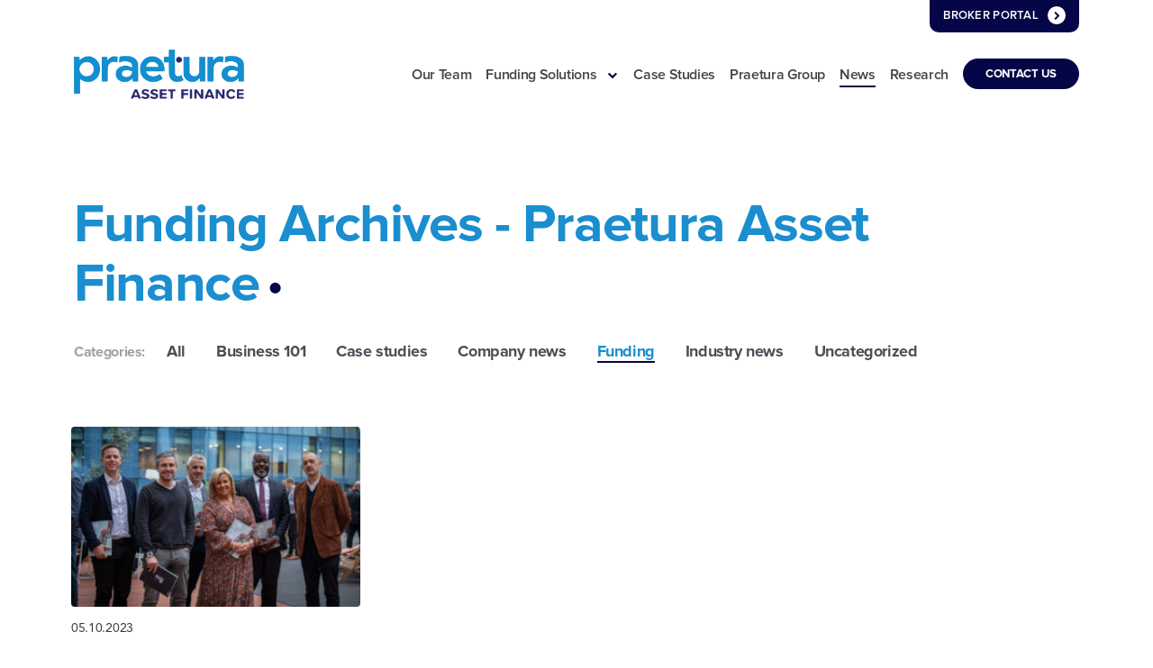

--- FILE ---
content_type: text/html; charset=UTF-8
request_url: https://www.praeturaaf.com/category/funding/
body_size: 49499
content:
<!DOCTYPE html>
<html lang="en-US">
<head>
    <meta charset="UTF-8">
    <meta name="viewport" content="width=device-width, initial-scale=1, shrink-to-fit=no">
    <meta name="mobile-web-app-capable" content="yes">
    <meta name="apple-mobile-web-app-capable" content="yes">
    <meta name="apple-mobile-web-app-title" content="Praetura Asset Finance - Funding your potential.">
    <link rel="profile" href="http://gmpg.org/xfn/11">
    <link rel="pingback" href="https://www.praeturaaf.com/xmlrpc.php">
    <link rel="stylesheet" href="https://cdn.jsdelivr.net/npm/bootstrap-icons@1.7.1/font/bootstrap-icons.css">
    <meta name='robots' content='index, follow, max-image-preview:large, max-snippet:-1, max-video-preview:-1' />
	<style>img:is([sizes="auto" i], [sizes^="auto," i]) { contain-intrinsic-size: 3000px 1500px }</style>
	
	<!-- This site is optimized with the Yoast SEO plugin v26.0 - https://yoast.com/wordpress/plugins/seo/ -->
	<title>Funding Archives - Praetura Asset Finance</title>
	<link rel="canonical" href="https://www.praeturaaf.com/category/funding/" />
	<meta property="og:locale" content="en_US" />
	<meta property="og:type" content="article" />
	<meta property="og:title" content="Funding Archives - Praetura Asset Finance" />
	<meta property="og:url" content="https://www.praeturaaf.com/category/funding/" />
	<meta property="og:site_name" content="Praetura Asset Finance" />
	<meta name="twitter:card" content="summary_large_image" />
	<script type="application/ld+json" class="yoast-schema-graph">{"@context":"https://schema.org","@graph":[{"@type":"CollectionPage","@id":"https://www.praeturaaf.com/category/funding/","url":"https://www.praeturaaf.com/category/funding/","name":"Funding Archives - Praetura Asset Finance","isPartOf":{"@id":"https://www.praeturaaf.com/#website"},"primaryImageOfPage":{"@id":"https://www.praeturaaf.com/category/funding/#primaryimage"},"image":{"@id":"https://www.praeturaaf.com/category/funding/#primaryimage"},"thumbnailUrl":"https://praetura-af-uat.s3.eu-west-2.amazonaws.com/wp-content/uploads/2023/10/05083436/SWNS_PRAETURA_EVENT_00255.jpg","breadcrumb":{"@id":"https://www.praeturaaf.com/category/funding/#breadcrumb"},"inLanguage":"en-US"},{"@type":"ImageObject","inLanguage":"en-US","@id":"https://www.praeturaaf.com/category/funding/#primaryimage","url":"https://praetura-af-uat.s3.eu-west-2.amazonaws.com/wp-content/uploads/2023/10/05083436/SWNS_PRAETURA_EVENT_00255.jpg","contentUrl":"https://praetura-af-uat.s3.eu-west-2.amazonaws.com/wp-content/uploads/2023/10/05083436/SWNS_PRAETURA_EVENT_00255.jpg","width":1600,"height":1067,"caption":"Fund The Gap: Introducing our new funding landscape white paper"},{"@type":"BreadcrumbList","@id":"https://www.praeturaaf.com/category/funding/#breadcrumb","itemListElement":[{"@type":"ListItem","position":1,"name":"Home","item":"https://www.praeturaaf.com/"},{"@type":"ListItem","position":2,"name":"Funding"}]},{"@type":"WebSite","@id":"https://www.praeturaaf.com/#website","url":"https://www.praeturaaf.com/","name":"Praetura Asset Finance","description":"Funding your potential.","publisher":{"@id":"https://www.praeturaaf.com/#organization"},"potentialAction":[{"@type":"SearchAction","target":{"@type":"EntryPoint","urlTemplate":"https://www.praeturaaf.com/?s={search_term_string}"},"query-input":{"@type":"PropertyValueSpecification","valueRequired":true,"valueName":"search_term_string"}}],"inLanguage":"en-US"},{"@type":"Organization","@id":"https://www.praeturaaf.com/#organization","name":"Praetura Asset Finance","url":"https://www.praeturaaf.com/","logo":{"@type":"ImageObject","inLanguage":"en-US","@id":"https://www.praeturaaf.com/#/schema/logo/image/","url":"https://praetura-af-production.s3.eu-west-2.amazonaws.com/wp-content/uploads/2021/09/17072049/Praetura-Asset-Finance.png","contentUrl":"https://praetura-af-production.s3.eu-west-2.amazonaws.com/wp-content/uploads/2021/09/17072049/Praetura-Asset-Finance.png","width":400,"height":108,"caption":"Praetura Asset Finance"},"image":{"@id":"https://www.praeturaaf.com/#/schema/logo/image/"}}]}</script>
	<!-- / Yoast SEO plugin. -->


<link rel='dns-prefetch' href='//www.praeturaaf.com' />
<link rel="alternate" type="application/rss+xml" title="Praetura Asset Finance &raquo; Feed" href="https://www.praeturaaf.com/feed/" />
<link rel="alternate" type="application/rss+xml" title="Praetura Asset Finance &raquo; Comments Feed" href="https://www.praeturaaf.com/comments/feed/" />
<link rel="alternate" type="application/rss+xml" title="Praetura Asset Finance &raquo; Funding Category Feed" href="https://www.praeturaaf.com/category/funding/feed/" />
<script type="text/javascript">
/* <![CDATA[ */
window._wpemojiSettings = {"baseUrl":"https:\/\/s.w.org\/images\/core\/emoji\/16.0.1\/72x72\/","ext":".png","svgUrl":"https:\/\/s.w.org\/images\/core\/emoji\/16.0.1\/svg\/","svgExt":".svg","source":{"concatemoji":"https:\/\/www.praeturaaf.com\/wp-includes\/js\/wp-emoji-release.min.js?ver=6.8.2"}};
/*! This file is auto-generated */
!function(s,n){var o,i,e;function c(e){try{var t={supportTests:e,timestamp:(new Date).valueOf()};sessionStorage.setItem(o,JSON.stringify(t))}catch(e){}}function p(e,t,n){e.clearRect(0,0,e.canvas.width,e.canvas.height),e.fillText(t,0,0);var t=new Uint32Array(e.getImageData(0,0,e.canvas.width,e.canvas.height).data),a=(e.clearRect(0,0,e.canvas.width,e.canvas.height),e.fillText(n,0,0),new Uint32Array(e.getImageData(0,0,e.canvas.width,e.canvas.height).data));return t.every(function(e,t){return e===a[t]})}function u(e,t){e.clearRect(0,0,e.canvas.width,e.canvas.height),e.fillText(t,0,0);for(var n=e.getImageData(16,16,1,1),a=0;a<n.data.length;a++)if(0!==n.data[a])return!1;return!0}function f(e,t,n,a){switch(t){case"flag":return n(e,"\ud83c\udff3\ufe0f\u200d\u26a7\ufe0f","\ud83c\udff3\ufe0f\u200b\u26a7\ufe0f")?!1:!n(e,"\ud83c\udde8\ud83c\uddf6","\ud83c\udde8\u200b\ud83c\uddf6")&&!n(e,"\ud83c\udff4\udb40\udc67\udb40\udc62\udb40\udc65\udb40\udc6e\udb40\udc67\udb40\udc7f","\ud83c\udff4\u200b\udb40\udc67\u200b\udb40\udc62\u200b\udb40\udc65\u200b\udb40\udc6e\u200b\udb40\udc67\u200b\udb40\udc7f");case"emoji":return!a(e,"\ud83e\udedf")}return!1}function g(e,t,n,a){var r="undefined"!=typeof WorkerGlobalScope&&self instanceof WorkerGlobalScope?new OffscreenCanvas(300,150):s.createElement("canvas"),o=r.getContext("2d",{willReadFrequently:!0}),i=(o.textBaseline="top",o.font="600 32px Arial",{});return e.forEach(function(e){i[e]=t(o,e,n,a)}),i}function t(e){var t=s.createElement("script");t.src=e,t.defer=!0,s.head.appendChild(t)}"undefined"!=typeof Promise&&(o="wpEmojiSettingsSupports",i=["flag","emoji"],n.supports={everything:!0,everythingExceptFlag:!0},e=new Promise(function(e){s.addEventListener("DOMContentLoaded",e,{once:!0})}),new Promise(function(t){var n=function(){try{var e=JSON.parse(sessionStorage.getItem(o));if("object"==typeof e&&"number"==typeof e.timestamp&&(new Date).valueOf()<e.timestamp+604800&&"object"==typeof e.supportTests)return e.supportTests}catch(e){}return null}();if(!n){if("undefined"!=typeof Worker&&"undefined"!=typeof OffscreenCanvas&&"undefined"!=typeof URL&&URL.createObjectURL&&"undefined"!=typeof Blob)try{var e="postMessage("+g.toString()+"("+[JSON.stringify(i),f.toString(),p.toString(),u.toString()].join(",")+"));",a=new Blob([e],{type:"text/javascript"}),r=new Worker(URL.createObjectURL(a),{name:"wpTestEmojiSupports"});return void(r.onmessage=function(e){c(n=e.data),r.terminate(),t(n)})}catch(e){}c(n=g(i,f,p,u))}t(n)}).then(function(e){for(var t in e)n.supports[t]=e[t],n.supports.everything=n.supports.everything&&n.supports[t],"flag"!==t&&(n.supports.everythingExceptFlag=n.supports.everythingExceptFlag&&n.supports[t]);n.supports.everythingExceptFlag=n.supports.everythingExceptFlag&&!n.supports.flag,n.DOMReady=!1,n.readyCallback=function(){n.DOMReady=!0}}).then(function(){return e}).then(function(){var e;n.supports.everything||(n.readyCallback(),(e=n.source||{}).concatemoji?t(e.concatemoji):e.wpemoji&&e.twemoji&&(t(e.twemoji),t(e.wpemoji)))}))}((window,document),window._wpemojiSettings);
/* ]]> */
</script>
<style id='wp-emoji-styles-inline-css' type='text/css'>

	img.wp-smiley, img.emoji {
		display: inline !important;
		border: none !important;
		box-shadow: none !important;
		height: 1em !important;
		width: 1em !important;
		margin: 0 0.07em !important;
		vertical-align: -0.1em !important;
		background: none !important;
		padding: 0 !important;
	}
</style>
<link rel='stylesheet' id='wp-block-library-css' href='https://www.praeturaaf.com/wp-includes/css/dist/block-library/style.min.css?ver=6.8.2' type='text/css' media='all' />
<style id='classic-theme-styles-inline-css' type='text/css'>
/*! This file is auto-generated */
.wp-block-button__link{color:#fff;background-color:#32373c;border-radius:9999px;box-shadow:none;text-decoration:none;padding:calc(.667em + 2px) calc(1.333em + 2px);font-size:1.125em}.wp-block-file__button{background:#32373c;color:#fff;text-decoration:none}
</style>
<style id='wppb-edit-profile-style-inline-css' type='text/css'>


</style>
<style id='wppb-login-style-inline-css' type='text/css'>


</style>
<style id='wppb-recover-password-style-inline-css' type='text/css'>


</style>
<style id='wppb-register-style-inline-css' type='text/css'>


</style>
<style id='global-styles-inline-css' type='text/css'>
:root{--wp--preset--aspect-ratio--square: 1;--wp--preset--aspect-ratio--4-3: 4/3;--wp--preset--aspect-ratio--3-4: 3/4;--wp--preset--aspect-ratio--3-2: 3/2;--wp--preset--aspect-ratio--2-3: 2/3;--wp--preset--aspect-ratio--16-9: 16/9;--wp--preset--aspect-ratio--9-16: 9/16;--wp--preset--color--black: #000000;--wp--preset--color--cyan-bluish-gray: #abb8c3;--wp--preset--color--white: #ffffff;--wp--preset--color--pale-pink: #f78da7;--wp--preset--color--vivid-red: #cf2e2e;--wp--preset--color--luminous-vivid-orange: #ff6900;--wp--preset--color--luminous-vivid-amber: #fcb900;--wp--preset--color--light-green-cyan: #7bdcb5;--wp--preset--color--vivid-green-cyan: #00d084;--wp--preset--color--pale-cyan-blue: #8ed1fc;--wp--preset--color--vivid-cyan-blue: #0693e3;--wp--preset--color--vivid-purple: #9b51e0;--wp--preset--gradient--vivid-cyan-blue-to-vivid-purple: linear-gradient(135deg,rgba(6,147,227,1) 0%,rgb(155,81,224) 100%);--wp--preset--gradient--light-green-cyan-to-vivid-green-cyan: linear-gradient(135deg,rgb(122,220,180) 0%,rgb(0,208,130) 100%);--wp--preset--gradient--luminous-vivid-amber-to-luminous-vivid-orange: linear-gradient(135deg,rgba(252,185,0,1) 0%,rgba(255,105,0,1) 100%);--wp--preset--gradient--luminous-vivid-orange-to-vivid-red: linear-gradient(135deg,rgba(255,105,0,1) 0%,rgb(207,46,46) 100%);--wp--preset--gradient--very-light-gray-to-cyan-bluish-gray: linear-gradient(135deg,rgb(238,238,238) 0%,rgb(169,184,195) 100%);--wp--preset--gradient--cool-to-warm-spectrum: linear-gradient(135deg,rgb(74,234,220) 0%,rgb(151,120,209) 20%,rgb(207,42,186) 40%,rgb(238,44,130) 60%,rgb(251,105,98) 80%,rgb(254,248,76) 100%);--wp--preset--gradient--blush-light-purple: linear-gradient(135deg,rgb(255,206,236) 0%,rgb(152,150,240) 100%);--wp--preset--gradient--blush-bordeaux: linear-gradient(135deg,rgb(254,205,165) 0%,rgb(254,45,45) 50%,rgb(107,0,62) 100%);--wp--preset--gradient--luminous-dusk: linear-gradient(135deg,rgb(255,203,112) 0%,rgb(199,81,192) 50%,rgb(65,88,208) 100%);--wp--preset--gradient--pale-ocean: linear-gradient(135deg,rgb(255,245,203) 0%,rgb(182,227,212) 50%,rgb(51,167,181) 100%);--wp--preset--gradient--electric-grass: linear-gradient(135deg,rgb(202,248,128) 0%,rgb(113,206,126) 100%);--wp--preset--gradient--midnight: linear-gradient(135deg,rgb(2,3,129) 0%,rgb(40,116,252) 100%);--wp--preset--font-size--small: 13px;--wp--preset--font-size--medium: 20px;--wp--preset--font-size--large: 36px;--wp--preset--font-size--x-large: 42px;--wp--preset--spacing--20: 0.44rem;--wp--preset--spacing--30: 0.67rem;--wp--preset--spacing--40: 1rem;--wp--preset--spacing--50: 1.5rem;--wp--preset--spacing--60: 2.25rem;--wp--preset--spacing--70: 3.38rem;--wp--preset--spacing--80: 5.06rem;--wp--preset--shadow--natural: 6px 6px 9px rgba(0, 0, 0, 0.2);--wp--preset--shadow--deep: 12px 12px 50px rgba(0, 0, 0, 0.4);--wp--preset--shadow--sharp: 6px 6px 0px rgba(0, 0, 0, 0.2);--wp--preset--shadow--outlined: 6px 6px 0px -3px rgba(255, 255, 255, 1), 6px 6px rgba(0, 0, 0, 1);--wp--preset--shadow--crisp: 6px 6px 0px rgba(0, 0, 0, 1);}:where(.is-layout-flex){gap: 0.5em;}:where(.is-layout-grid){gap: 0.5em;}body .is-layout-flex{display: flex;}.is-layout-flex{flex-wrap: wrap;align-items: center;}.is-layout-flex > :is(*, div){margin: 0;}body .is-layout-grid{display: grid;}.is-layout-grid > :is(*, div){margin: 0;}:where(.wp-block-columns.is-layout-flex){gap: 2em;}:where(.wp-block-columns.is-layout-grid){gap: 2em;}:where(.wp-block-post-template.is-layout-flex){gap: 1.25em;}:where(.wp-block-post-template.is-layout-grid){gap: 1.25em;}.has-black-color{color: var(--wp--preset--color--black) !important;}.has-cyan-bluish-gray-color{color: var(--wp--preset--color--cyan-bluish-gray) !important;}.has-white-color{color: var(--wp--preset--color--white) !important;}.has-pale-pink-color{color: var(--wp--preset--color--pale-pink) !important;}.has-vivid-red-color{color: var(--wp--preset--color--vivid-red) !important;}.has-luminous-vivid-orange-color{color: var(--wp--preset--color--luminous-vivid-orange) !important;}.has-luminous-vivid-amber-color{color: var(--wp--preset--color--luminous-vivid-amber) !important;}.has-light-green-cyan-color{color: var(--wp--preset--color--light-green-cyan) !important;}.has-vivid-green-cyan-color{color: var(--wp--preset--color--vivid-green-cyan) !important;}.has-pale-cyan-blue-color{color: var(--wp--preset--color--pale-cyan-blue) !important;}.has-vivid-cyan-blue-color{color: var(--wp--preset--color--vivid-cyan-blue) !important;}.has-vivid-purple-color{color: var(--wp--preset--color--vivid-purple) !important;}.has-black-background-color{background-color: var(--wp--preset--color--black) !important;}.has-cyan-bluish-gray-background-color{background-color: var(--wp--preset--color--cyan-bluish-gray) !important;}.has-white-background-color{background-color: var(--wp--preset--color--white) !important;}.has-pale-pink-background-color{background-color: var(--wp--preset--color--pale-pink) !important;}.has-vivid-red-background-color{background-color: var(--wp--preset--color--vivid-red) !important;}.has-luminous-vivid-orange-background-color{background-color: var(--wp--preset--color--luminous-vivid-orange) !important;}.has-luminous-vivid-amber-background-color{background-color: var(--wp--preset--color--luminous-vivid-amber) !important;}.has-light-green-cyan-background-color{background-color: var(--wp--preset--color--light-green-cyan) !important;}.has-vivid-green-cyan-background-color{background-color: var(--wp--preset--color--vivid-green-cyan) !important;}.has-pale-cyan-blue-background-color{background-color: var(--wp--preset--color--pale-cyan-blue) !important;}.has-vivid-cyan-blue-background-color{background-color: var(--wp--preset--color--vivid-cyan-blue) !important;}.has-vivid-purple-background-color{background-color: var(--wp--preset--color--vivid-purple) !important;}.has-black-border-color{border-color: var(--wp--preset--color--black) !important;}.has-cyan-bluish-gray-border-color{border-color: var(--wp--preset--color--cyan-bluish-gray) !important;}.has-white-border-color{border-color: var(--wp--preset--color--white) !important;}.has-pale-pink-border-color{border-color: var(--wp--preset--color--pale-pink) !important;}.has-vivid-red-border-color{border-color: var(--wp--preset--color--vivid-red) !important;}.has-luminous-vivid-orange-border-color{border-color: var(--wp--preset--color--luminous-vivid-orange) !important;}.has-luminous-vivid-amber-border-color{border-color: var(--wp--preset--color--luminous-vivid-amber) !important;}.has-light-green-cyan-border-color{border-color: var(--wp--preset--color--light-green-cyan) !important;}.has-vivid-green-cyan-border-color{border-color: var(--wp--preset--color--vivid-green-cyan) !important;}.has-pale-cyan-blue-border-color{border-color: var(--wp--preset--color--pale-cyan-blue) !important;}.has-vivid-cyan-blue-border-color{border-color: var(--wp--preset--color--vivid-cyan-blue) !important;}.has-vivid-purple-border-color{border-color: var(--wp--preset--color--vivid-purple) !important;}.has-vivid-cyan-blue-to-vivid-purple-gradient-background{background: var(--wp--preset--gradient--vivid-cyan-blue-to-vivid-purple) !important;}.has-light-green-cyan-to-vivid-green-cyan-gradient-background{background: var(--wp--preset--gradient--light-green-cyan-to-vivid-green-cyan) !important;}.has-luminous-vivid-amber-to-luminous-vivid-orange-gradient-background{background: var(--wp--preset--gradient--luminous-vivid-amber-to-luminous-vivid-orange) !important;}.has-luminous-vivid-orange-to-vivid-red-gradient-background{background: var(--wp--preset--gradient--luminous-vivid-orange-to-vivid-red) !important;}.has-very-light-gray-to-cyan-bluish-gray-gradient-background{background: var(--wp--preset--gradient--very-light-gray-to-cyan-bluish-gray) !important;}.has-cool-to-warm-spectrum-gradient-background{background: var(--wp--preset--gradient--cool-to-warm-spectrum) !important;}.has-blush-light-purple-gradient-background{background: var(--wp--preset--gradient--blush-light-purple) !important;}.has-blush-bordeaux-gradient-background{background: var(--wp--preset--gradient--blush-bordeaux) !important;}.has-luminous-dusk-gradient-background{background: var(--wp--preset--gradient--luminous-dusk) !important;}.has-pale-ocean-gradient-background{background: var(--wp--preset--gradient--pale-ocean) !important;}.has-electric-grass-gradient-background{background: var(--wp--preset--gradient--electric-grass) !important;}.has-midnight-gradient-background{background: var(--wp--preset--gradient--midnight) !important;}.has-small-font-size{font-size: var(--wp--preset--font-size--small) !important;}.has-medium-font-size{font-size: var(--wp--preset--font-size--medium) !important;}.has-large-font-size{font-size: var(--wp--preset--font-size--large) !important;}.has-x-large-font-size{font-size: var(--wp--preset--font-size--x-large) !important;}
:where(.wp-block-post-template.is-layout-flex){gap: 1.25em;}:where(.wp-block-post-template.is-layout-grid){gap: 1.25em;}
:where(.wp-block-columns.is-layout-flex){gap: 2em;}:where(.wp-block-columns.is-layout-grid){gap: 2em;}
:root :where(.wp-block-pullquote){font-size: 1.5em;line-height: 1.6;}
</style>
<link rel='stylesheet' id='contact-form-7-css' href='https://www.praeturaaf.com/wp-content/plugins/contact-form-7/includes/css/styles.css?ver=6.1.1' type='text/css' media='all' />
<link rel='stylesheet' id='understrap-styles-css' href='https://www.praeturaaf.com/wp-content/themes/paf-theme/css/theme.min.css?ver=0.8.8.1758778738' type='text/css' media='all' />
<link rel='stylesheet' id='wppb_stylesheet-css' href='https://www.praeturaaf.com/wp-content/plugins/profile-builder/assets/css/style-front-end.css?ver=3.14.6' type='text/css' media='all' />
<script type="text/javascript" src="https://www.praeturaaf.com/wp-includes/js/jquery/jquery.min.js?ver=3.7.1" id="jquery-core-js"></script>
<script type="text/javascript" src="https://www.praeturaaf.com/wp-includes/js/jquery/jquery-migrate.min.js?ver=3.4.1" id="jquery-migrate-js"></script>
<link rel="https://api.w.org/" href="https://www.praeturaaf.com/wp-json/" /><link rel="alternate" title="JSON" type="application/json" href="https://www.praeturaaf.com/wp-json/wp/v2/categories/37" /><link rel="EditURI" type="application/rsd+xml" title="RSD" href="https://www.praeturaaf.com/xmlrpc.php?rsd" />
<meta name="generator" content="WordPress 6.8.2" />
<!-- Google tag (gtag.js) --> <script async src=https://www.googletagmanager.com/gtag/js?id=G-S3523J8PCY></script> <script> window.dataLayer = window.dataLayer || []; function gtag(){dataLayer.push(arguments);} gtag('js', new Date()); gtag('config', 'G-S3523J8PCY'); </script>

<style type="text/css">.recentcomments a{display:inline !important;padding:0 !important;margin:0 !important;}</style><link rel="icon" href="https://praetura-af-production.s3.eu-west-2.amazonaws.com/wp-content/uploads/2021/12/16111210/cropped-android-chrome-512x512-1-32x32.png" sizes="32x32" />
<link rel="icon" href="https://praetura-af-production.s3.eu-west-2.amazonaws.com/wp-content/uploads/2021/12/16111210/cropped-android-chrome-512x512-1-192x192.png" sizes="192x192" />
<link rel="apple-touch-icon" href="https://praetura-af-production.s3.eu-west-2.amazonaws.com/wp-content/uploads/2021/12/16111210/cropped-android-chrome-512x512-1-180x180.png" />
<meta name="msapplication-TileImage" content="https://praetura-af-production.s3.eu-west-2.amazonaws.com/wp-content/uploads/2021/12/16111210/cropped-android-chrome-512x512-1-270x270.png" />
		<style type="text/css" id="wp-custom-css">
			.c-section__title {
	z-index: 99;
}

.page-template-assets-fund .c-hero .col {
	z-index: 99;
}

.c-button--linkedin {
	background-color: #050647;
	margin-right: .5rem;
}

.c-button--twitter {
	background-color: #050647;
}

.js-btn-view-more-testimonials {
	padding: 0.5rem 1.5rem !important;
	font-size: 13px;
	text-transform: uppercase !important;
	letter-spacing: .0222em;
	font-family: ProximaNovaBold,-apple-system,BlinkMacSystemFont,"Segoe UI",Roboto,"Helvetica Neue",Arial,sans-serif,"Apple Color Emoji","Segoe UI Emoji","Segoe UI Symbol","Noto Color Emoji";
}

.c-section-below-cta {
	background-color: #F3F4F5;
	padding-bottom: 20px;
  border-top: 1px solid #f1f1f1;
}

.c-solutions-nav {
	z-index: 99999999;
}

.page-template-funding-solutions .c-hero-banner {
	padding: 200px 0 140px;
}

.c-solution-box .desc {
	max-width: 195px;
}

.page-template-funding-solutions .c-hero__round-image {
	width: 730px;
	height: 730px;
}

.menu-get-in-touch-container a {
	word-break: break-all;
}

.page-template-homepage #news-and-views {
	margin-bottom: -55px
}

.fixed-top {
	padding: 15px 0;
}


/* 03 Oct 2023 */

@media (max-width: 1399.98px) {
	.navbar-padded ul li {
		padding-left: 0.5rem;
		padding-right: 0.5rem;
	}	
}

body.single .pv-section__bg-overlay {
	opacity: .75 !important;
}

.embed-container {
	position: relative;
	padding-bottom: 56.25%;
	height: 0;
	overflow: hidden;
	max-width: 100%;
}

.embed-container iframe,
.embed-container object,
.embed-container embed {
	position: absolute;
	top: 0;
	left: 0;
	width: 100%;
	height: 100%;
	z-index: 99999;
}

.list-contributors a {
	display: block;
	margin-bottom: 0.5rem;
}

.list-contributors p{
	margin-bottom: 0.5rem;
}

.footer-brand-logos img {
	display: block;
	max-height: 110px;
	max-width: 100%;
}

@media (max-width: 992px) {
	.footer-brand-logos img {
		max-height: 70px;
		max-width: 100%;
	}
}

.site-footer .row.align-items-center {
	align-items: baseline !important;
}

.rounded-4 {border-radius: 4px !important;}		</style>
		</head>

<body class="archive category category-funding category-37 wp-custom-logo wp-theme-paf-theme group-blog hfeed">



<div class="site" id="page">

    <!-- ******************* The Navbar Area ******************* -->
    <div id="wrapper-navbar" itemscope itemtype="http://schema.org/WebSite">

        <nav class="navbar navbar-expand-xl navbar-dark bg-transparent navbar-padded nav-on-top js-navbar">

                        <div class="container">
                
                <!-- Your site title as branding in the menu -->
                <a href="https://www.praeturaaf.com/" class="navbar-brand custom-logo-link" rel="home"><img width="400" height="108" src="https://praetura-af-production.s3.eu-west-2.amazonaws.com/wp-content/uploads/2021/09/17072049/Praetura-Asset-Finance.png" class="img-fluid" alt="Praetura Asset Finance" decoding="async" srcset="https://praetura-af-production.s3.eu-west-2.amazonaws.com/wp-content/uploads/2021/09/17072049/Praetura-Asset-Finance.png 400w, https://praetura-af-production.s3.eu-west-2.amazonaws.com/wp-content/uploads/2021/09/17072049/Praetura-Asset-Finance-300x81.png 300w" sizes="(max-width: 400px) 100vw, 400px" /></a>                <a class="navbar-brand dark-custom-logo js-logo-dark" rel="home" href="https://www.praeturaaf.com/">
                    <img src="https://praetura-af-uat.s3.eu-west-2.amazonaws.com/wp-content/uploads/2023/08/03131111/Praetura-Asset-Finance-Logo.png"
                         alt="Praetura Asset Finance"/>
                </a>
                <!-- end custom logo -->

                <button class="navbar-toggler js-btn-navbar-toggle" type="button"
                        aria-label="Toggle navigation">
                </button>

                <!-- The WordPress Menu goes here -->
                <div class="navbar-desktop collapse navbar-collapse justify-content-end"><ul id="main-menu" class="navbar-nav ml-auto js-main-menu-desktop"><li itemscope="itemscope" itemtype="https://www.schema.org/SiteNavigationElement" id="menu-item-1052" class="menu-item menu-item-type-post_type menu-item-object-page menu-item-1052 nav-item"><a title="Our Team" href="https://www.praeturaaf.com/team/" class="nav-link">Our Team</a></li>
<li itemscope="itemscope" itemtype="https://www.schema.org/SiteNavigationElement" id="menu-item-1051" class="menu-item menu-item-type-post_type menu-item-object-page menu-item-has-children dropdown menu-item-1051 nav-item"><a title="Funding Solutions" href="https://www.praeturaaf.com/funding-solutions/" data-toggle="dropdown" aria-haspopup="true" aria-expanded="false" class="dropdown-toggle nav-link" id="menu-item-dropdown-1051">Funding Solutions</a>
<ul class="dropdown-menu" aria-labelledby="menu-item-dropdown-1051" role="menu">
	<li itemscope="itemscope" itemtype="https://www.schema.org/SiteNavigationElement" id="menu-item-1033" class="menu-item menu-item-type-custom menu-item-object-custom menu-item-1033 nav-item"><a title="Hire Purchase" href="/funding-solutions/#solution--hire-purchase" class="dropdown-item">Hire Purchase</a></li>
	<li itemscope="itemscope" itemtype="https://www.schema.org/SiteNavigationElement" id="menu-item-1034" class="menu-item menu-item-type-custom menu-item-object-custom menu-item-1034 nav-item"><a title="Finance Lease" href="/funding-solutions/#solution--finance-lease" class="dropdown-item">Finance Lease</a></li>
	<li itemscope="itemscope" itemtype="https://www.schema.org/SiteNavigationElement" id="menu-item-1045" class="menu-item menu-item-type-custom menu-item-object-custom menu-item-1045 nav-item"><a title="Asset Refinance" href="/funding-solutions/#solution--asset-refinance" class="dropdown-item">Asset Refinance</a></li>
	<li itemscope="itemscope" itemtype="https://www.schema.org/SiteNavigationElement" id="menu-item-1049" class="menu-item menu-item-type-post_type menu-item-object-page menu-item-1049 nav-item"><a title="Assets &#038; Industries" href="https://www.praeturaaf.com/assets-we-fund/" class="dropdown-item">Assets &#038; Industries</a></li>
</ul>
</li>
<li itemscope="itemscope" itemtype="https://www.schema.org/SiteNavigationElement" id="menu-item-4424" class="menu-item menu-item-type-post_type menu-item-object-page menu-item-4424 nav-item"><a title="Case Studies" href="https://www.praeturaaf.com/case-studies/" class="nav-link">Case Studies</a></li>
<li itemscope="itemscope" itemtype="https://www.schema.org/SiteNavigationElement" id="menu-item-1047" class="menu-item menu-item-type-post_type menu-item-object-page menu-item-1047 nav-item"><a title="Praetura Group" href="https://www.praeturaaf.com/praetura-group/" class="nav-link">Praetura Group</a></li>
<li itemscope="itemscope" itemtype="https://www.schema.org/SiteNavigationElement" id="menu-item-1464" class="menu-item menu-item-type-post_type menu-item-object-page current_page_parent menu-item-1464 nav-item"><a title="News" href="https://www.praeturaaf.com/news/" class="nav-link">News</a></li>
<li itemscope="itemscope" itemtype="https://www.schema.org/SiteNavigationElement" id="menu-item-4781" class="menu-item menu-item-type-post_type menu-item-object-page menu-item-4781 nav-item"><a title="Research" href="https://www.praeturaaf.com/research/" class="nav-link">Research</a></li>
<li itemscope="itemscope" itemtype="https://www.schema.org/SiteNavigationElement" id="menu-item-1050" class="nav-btn secondary menu-item menu-item-type-post_type menu-item-object-page menu-item-1050 nav-item"><a title="Contact Us" href="https://www.praeturaaf.com/contact/" class="nav-link">Contact Us</a></li>
<li itemscope="itemscope" itemtype="https://www.schema.org/SiteNavigationElement" id="menu-item-1048" class="nav-toplink secondary menu-item menu-item-type-post_type menu-item-object-page menu-item-1048 nav-item"><a title="Broker Portal" href="https://www.praeturaaf.com/broker-portal/" class="nav-link">Broker Portal</a></li>
</ul></div>
                <!-- The WordPress Mobile Menu goes here -->
                <div id="js-navbar-mobile" class="navbar-mobile"><ul id="main-menu" class="navbar-nav ml-auto"><li itemscope="itemscope" itemtype="https://www.schema.org/SiteNavigationElement" class="menu-item menu-item-type-post_type menu-item-object-page menu-item-1052 nav-item"><a title="Our Team" href="https://www.praeturaaf.com/team/" class="nav-link">Our Team</a></li>
<li itemscope="itemscope" itemtype="https://www.schema.org/SiteNavigationElement" class="menu-item menu-item-type-post_type menu-item-object-page menu-item-has-children dropdown menu-item-1051 nav-item"><a title="Funding Solutions" href="https://www.praeturaaf.com/funding-solutions/" data-toggle="dropdown" aria-haspopup="true" aria-expanded="false" class="dropdown-toggle nav-link" id="menu-item-dropdown-1051">Funding Solutions</a>
<ul class="dropdown-menu" aria-labelledby="menu-item-dropdown-1051" role="menu">
	<li itemscope="itemscope" itemtype="https://www.schema.org/SiteNavigationElement" class="menu-item menu-item-type-custom menu-item-object-custom menu-item-1033 nav-item"><a title="Hire Purchase" href="/funding-solutions/#solution--hire-purchase" class="dropdown-item">Hire Purchase</a></li>
	<li itemscope="itemscope" itemtype="https://www.schema.org/SiteNavigationElement" class="menu-item menu-item-type-custom menu-item-object-custom menu-item-1034 nav-item"><a title="Finance Lease" href="/funding-solutions/#solution--finance-lease" class="dropdown-item">Finance Lease</a></li>
	<li itemscope="itemscope" itemtype="https://www.schema.org/SiteNavigationElement" class="menu-item menu-item-type-custom menu-item-object-custom menu-item-1045 nav-item"><a title="Asset Refinance" href="/funding-solutions/#solution--asset-refinance" class="dropdown-item">Asset Refinance</a></li>
	<li itemscope="itemscope" itemtype="https://www.schema.org/SiteNavigationElement" class="menu-item menu-item-type-post_type menu-item-object-page menu-item-1049 nav-item"><a title="Assets &#038; Industries" href="https://www.praeturaaf.com/assets-we-fund/" class="dropdown-item">Assets &#038; Industries</a></li>
</ul>
</li>
<li itemscope="itemscope" itemtype="https://www.schema.org/SiteNavigationElement" class="menu-item menu-item-type-post_type menu-item-object-page menu-item-4424 nav-item"><a title="Case Studies" href="https://www.praeturaaf.com/case-studies/" class="nav-link">Case Studies</a></li>
<li itemscope="itemscope" itemtype="https://www.schema.org/SiteNavigationElement" class="menu-item menu-item-type-post_type menu-item-object-page menu-item-1047 nav-item"><a title="Praetura Group" href="https://www.praeturaaf.com/praetura-group/" class="nav-link">Praetura Group</a></li>
<li itemscope="itemscope" itemtype="https://www.schema.org/SiteNavigationElement" class="menu-item menu-item-type-post_type menu-item-object-page current_page_parent menu-item-1464 nav-item"><a title="News" href="https://www.praeturaaf.com/news/" class="nav-link">News</a></li>
<li itemscope="itemscope" itemtype="https://www.schema.org/SiteNavigationElement" class="menu-item menu-item-type-post_type menu-item-object-page menu-item-4781 nav-item"><a title="Research" href="https://www.praeturaaf.com/research/" class="nav-link">Research</a></li>
<li itemscope="itemscope" itemtype="https://www.schema.org/SiteNavigationElement" class="nav-btn secondary menu-item menu-item-type-post_type menu-item-object-page menu-item-1050 nav-item"><a title="Contact Us" href="https://www.praeturaaf.com/contact/" class="nav-link">Contact Us</a></li>
<li itemscope="itemscope" itemtype="https://www.schema.org/SiteNavigationElement" class="nav-toplink secondary menu-item menu-item-type-post_type menu-item-object-page menu-item-1048 nav-item"><a title="Broker Portal" href="https://www.praeturaaf.com/broker-portal/" class="nav-link">Broker Portal</a></li>
</ul></div>                            </div><!-- .container -->
        
        </nav><!-- .site-navigation -->

    </div><!-- #wrapper-navbar end -->

<main class="site-main" id="main">
    <div class="wrapper" id="index-wrapper">

        <div class="container" id="content" tabindex="-1">

            <div class="row">

                <div class="col-lg-12">
                    <h1 class="c-news-list__page-title text-primary">
                        Funding Archives - Praetura Asset Finance<span class="dot text-secondary">.</span>
                    </h1>
                    <div class="c-news-list__filter">
                        <label>Categories:</label>
                        <ul>
                            <li>
                                <a href="https://www.praeturaaf.com/news/">All</a>
                            </li>
                                                            <li>
                                    <a class=""
                                        href="https://www.praeturaaf.com/category/business-101/">
                                        Business 101                                    </a>
                                </li>
                                                            <li>
                                    <a class=""
                                        href="https://www.praeturaaf.com/category/case-studies/">
                                        Case studies                                    </a>
                                </li>
                                                            <li>
                                    <a class=""
                                        href="https://www.praeturaaf.com/category/company-news/">
                                        Company news                                    </a>
                                </li>
                                                            <li>
                                    <a class="active"
                                        href="https://www.praeturaaf.com/category/funding/">
                                        Funding                                    </a>
                                </li>
                                                            <li>
                                    <a class=""
                                        href="https://www.praeturaaf.com/category/industry-news/">
                                        Industry news                                    </a>
                                </li>
                                                            <li>
                                    <a class=""
                                        href="https://www.praeturaaf.com/category/uncategorized/">
                                        Uncategorized                                    </a>
                                </li>
                                                    </ul>
                    </div>
                    <div class="c-news-list__filter-mobile">
                        <label class="js-news-filter-btn">Filter by category</label>
                        <ul class="js-news-filter-menu">
                            <li>
                                <a href="https://www.praeturaaf.com/news/">All</a>
                            </li>
                                                            <li>
                                    <a class=""
                                        href="https://www.praeturaaf.com/category/business-101/">
                                        Business 101                                    </a>
                                </li>
                                                            <li>
                                    <a class=""
                                        href="https://www.praeturaaf.com/category/case-studies/">
                                        Case studies                                    </a>
                                </li>
                                                            <li>
                                    <a class=""
                                        href="https://www.praeturaaf.com/category/company-news/">
                                        Company news                                    </a>
                                </li>
                                                            <li>
                                    <a class="active"
                                        href="https://www.praeturaaf.com/category/funding/">
                                        Funding                                    </a>
                                </li>
                                                            <li>
                                    <a class=""
                                        href="https://www.praeturaaf.com/category/industry-news/">
                                        Industry news                                    </a>
                                </li>
                                                            <li>
                                    <a class=""
                                        href="https://www.praeturaaf.com/category/uncategorized/">
                                        Uncategorized                                    </a>
                                </li>
                                                    </ul>
                    </div>
                </div>

                <div class="col">
                    <div class="c-news-list c-news-list--full-grid mt-2">
                        <div class="row row-cols-1 row-cols-md-1 row-cols-lg-3">
                                                                                                
<div class="col">
    <article class="post-4782 post type-post status-publish format-standard has-post-thumbnail hentry category-business-101 category-company-news category-funding" id="post-4782">
        <div class="c-news-list__single">
            <a href="https://www.praeturaaf.com/fund-the-gap-introducing-our-new-funding-landscape-white-paper/">
                <div class="c-news-list__single--thumb"
                     style="background-image:url('https://praetura-af-uat.s3.eu-west-2.amazonaws.com/wp-content/uploads/2023/10/05083436/SWNS_PRAETURA_EVENT_00255-300x200.jpg')"></div>
                <div class="c-news-list__single--cat-date">
                    05.10.2023                </div>
                <header class="entry-header">
                    <h3 class="c-news-list__single--title">
                        Fund The Gap: Introducing our new funding landscape white paper                    </h3>
                </header>
                <div class="mt-3 pe-4">
                    <span class="d-inline-block text-uppercase c-link c-link--primary me-2">Read More</span>
                </div>
            </a>
        </div>
    </article>
</div>
                                                                                    </div>
                    </div>
                </div>

                
                                    <section class="c-section c-section--cta mt-5">
                        <div class="c-page-cta">
                            <div class="container">
                                <div class="row">
                                    <div class="col">
                                        <a href="/contact/">
                                            <div class="c-page-cta__circle">
                                                <label>Contact Us</label>
                                                <h4 class="text-white text-uppercase">
                                                    Get in touch                                                </h4>
                                                <i class="fa fa-chevron-right"></i>
                                            </div>
                                        </a>
                                    </div>
                                </div>
                            </div>
                        </div>
                    </section>
                
            </div><!-- .row -->

        </div><!-- Container end -->

    </div><!-- Wrapper end -->
</main><!-- #main -->

<!-- Common area below CTA powered by the widget -->
        
<section class="c-section c-section--dark-gray bg-primary c-footer">
    <div class="container">
        <div class="c-footer--first">
            <div class="row">
                <div class="col-lg-2 col-12">
                                            <img class="c-footer--first__logo js-footer-logo"
                             src="https://praetura-af-uat.s3.eu-west-2.amazonaws.com/wp-content/uploads/2021/09/17072049/Praetura-Asset-Finance.png"
                             alt="Praetura Asset Finance">
                                    </div>

                <div class="col-lg-9 offset-lg-1 col-12">

                                            <div class="c-footer--first__tagline mb-5">
                            <div class="mb-3">
<img decoding="async" height="90" class="bg-white rounded-4 p-2 me-2 mb-2" src="https://praetura-ventureswww.s3.eu-west-1.amazonaws.com/wp-content/uploads/2023/10/02075402/GBC-LOGO-accredited-stamp.png" alt="GBC accredited">
<img decoding="async" height="90" class="bg-white rounded-4 p-2 me-2 mb-2" src="https://praetura-af-uat.s3.eu-west-2.amazonaws.com/wp-content/uploads/2025/11/20190842/Central-and-East-of-England-Dealmakers-winner-scaled.webp" alt="Central and East of England Dealmakers winner">
<img decoding="async" class="bg-white rounded-4 p-2 me-2 mb-2" height="90" src="https://praetura-af-uat.s3.eu-west-2.amazonaws.com/wp-content/uploads/2025/10/21095509/LWGA-2025-Business-Finance-Champion-Logo.jpg" alt="Leasing World Gold Awards 2025">
<img decoding="async" class="bg-white rounded-4 p-2 me-2 mb-2" height="90" src="https://praetura-investments-production.s3.eu-west-1.amazonaws.com/wp-content/uploads/2023/12/01170256/lwga.jpg" alt="Leasing World Gold Awards 2023">
</div>                        </div>
                    
                    <div class="c-footer--second ">
                        <div class="row">
                            <div class="col-12">
                                <div class="row">
                                    <div class="col-md-3 col-12">
                                        <h3>Our Office</h3>
<div class="textwidget">
<p class="mb-0">
Ewood House<br>
Walker Park, Walker Road<br>
Blackburn, BB1 2QE</p>
</div>                                    </div>
                                    <div class="col-md-3 col-12">
                                        <h3>Get in touch</h3>
<div class="menu-get-in-touch-container"><ul id="menu-get-in-touch" class="menu"><li id="menu-item-639" class="menu-item menu-item-type-custom menu-item-object-custom menu-item-639"><a href="mailto:enquiries@praeturaaf.com">enquiries@praeturaaf.com</a></li>
<li id="menu-item-640" class="menu-item menu-item-type-custom menu-item-object-custom menu-item-640"><a href="tel:0333%20323%207800">0333 323 7800</a></li>
</ul></div>                                    </div>
                                    <div class="col-md-3 col-12 mb-4">
                                        <h3>Social media</h3>
<div class="menu-social-links-container">
<ul id="menu-social-links" class="menu">
<li id="menu-item-641" class="menu-item menu-item-type-custom menu-item-object-custom menu-item-641"><a href="https://www.linkedin.com/company/praetura-asset-finance-limited" target="_blank">Linkedin</a></li>
<li id="menu-item-642" class="menu-item menu-item-type-custom menu-item-object-custom menu-item-642"><a href="https://twitter.com/praeturaaf" target="_blank">Twitter</a></li>
</ul>
</div>                                    </div>
                                    <div class="col-md-3 col-12">
                                        <h3>Pages</h3><div class="menu-footer-pages-container"><ul id="menu-footer-pages" class="menu"><li id="menu-item-1053" class="menu-item menu-item-type-post_type menu-item-object-page menu-item-1053"><a href="https://www.praeturaaf.com/team/">Team</a></li>
<li id="menu-item-1054" class="menu-item menu-item-type-post_type menu-item-object-page menu-item-1054"><a href="https://www.praeturaaf.com/funding-solutions/">Funding Solutions</a></li>
<li id="menu-item-1055" class="menu-item menu-item-type-post_type menu-item-object-page menu-item-1055"><a href="https://www.praeturaaf.com/assets-we-fund/">Assets &#038; Industries</a></li>
<li id="menu-item-4347" class="menu-item menu-item-type-post_type menu-item-object-page menu-item-4347"><a href="https://www.praeturaaf.com/case-studies/">Case Studies</a></li>
<li id="menu-item-1058" class="menu-item menu-item-type-post_type menu-item-object-page menu-item-1058"><a href="https://www.praeturaaf.com/testimonials/">Testimonials</a></li>
<li id="menu-item-1057" class="menu-item menu-item-type-post_type menu-item-object-page current_page_parent menu-item-1057"><a href="https://www.praeturaaf.com/news/">News and Views</a></li>
<li id="menu-item-1056" class="menu-item menu-item-type-post_type menu-item-object-page menu-item-1056"><a href="https://www.praeturaaf.com/contact/">Contact Us</a></li>
<li id="menu-item-4428" class="menu-item menu-item-type-post_type menu-item-object-page menu-item-4428"><a href="https://www.praeturaaf.com/broker-portal/">Broker Portal</a></li>
</ul></div>                                    </div>
                                </div>
                            </div>
                        </div>
                    </div>

                </div>
            </div>
        </div>

        <div class="c-footer--third">
            <div class="row mt-lg-5">
                <div class="col-lg-3"></div>
                <div class="col-lg-9">
                    <div class="row">
                        <div class="col-md-4">
                            <p><a href="/privacy-policy" class="text-uppercase">Privacy Policy</a></p>                        </div>
                        <div class="col-md-4">
                            <p><a href="/treating-customers-fairly" class="text-uppercase">Treating customers fairly</a></p>                        </div>
                        <div class="col-md-4">
                                                    </div>
                    </div>
                    <div class="row">
                        <div class="c-footer--third__copyright">
                            <p><span class="d-block fw-normal text-white mt-4">Praetura Asset Finance Limited is authorised and regulated by the Financial Conduct Authority in respect of consumer credit lending activities. FRN 737408.</span></p>                        </div>
                    </div>
                </div>
            </div>
        </div>
    </div>
</section>

</div><!-- #page we need this extra closing tag here -->

<script type="speculationrules">
{"prefetch":[{"source":"document","where":{"and":[{"href_matches":"\/*"},{"not":{"href_matches":["\/wp-*.php","\/wp-admin\/*","\/wp-content\/uploads\/*","\/wp-content\/*","\/wp-content\/plugins\/*","\/wp-content\/themes\/paf-theme\/*","\/*\\?(.+)"]}},{"not":{"selector_matches":"a[rel~=\"nofollow\"]"}},{"not":{"selector_matches":".no-prefetch, .no-prefetch a"}}]},"eagerness":"conservative"}]}
</script>


<style type="text/css"> 
         /* Hide reCAPTCHA V3 badge */
        .grecaptcha-badge {
        
            visibility: hidden !important;
        
        }
    </style><script type="text/javascript" src="https://www.praeturaaf.com/wp-includes/js/dist/hooks.min.js?ver=4d63a3d491d11ffd8ac6" id="wp-hooks-js"></script>
<script type="text/javascript" src="https://www.praeturaaf.com/wp-includes/js/dist/i18n.min.js?ver=5e580eb46a90c2b997e6" id="wp-i18n-js"></script>
<script type="text/javascript" id="wp-i18n-js-after">
/* <![CDATA[ */
wp.i18n.setLocaleData( { 'text direction\u0004ltr': [ 'ltr' ] } );
/* ]]> */
</script>
<script type="text/javascript" src="https://www.praeturaaf.com/wp-content/plugins/contact-form-7/includes/swv/js/index.js?ver=6.1.1" id="swv-js"></script>
<script type="text/javascript" id="contact-form-7-js-before">
/* <![CDATA[ */
var wpcf7 = {
    "api": {
        "root": "https:\/\/www.praeturaaf.com\/wp-json\/",
        "namespace": "contact-form-7\/v1"
    }
};
/* ]]> */
</script>
<script type="text/javascript" src="https://www.praeturaaf.com/wp-content/plugins/contact-form-7/includes/js/index.js?ver=6.1.1" id="contact-form-7-js"></script>
<script type="text/javascript" src="https://www.praeturaaf.com/wp-content/themes/paf-theme/js/theme.min.js?ver=0.8.8.1758778703" id="understrap-scripts-js"></script>

</body>

</html>



--- FILE ---
content_type: text/css
request_url: https://www.praeturaaf.com/wp-content/themes/paf-theme/css/theme.min.css?ver=0.8.8.1758778738
body_size: 398714
content:
@charset "UTF-8";@font-face{font-family:AvenirRoman;src:url(../fonts/AvenirLTStd-Roman.otf) format("opentype")}@font-face{font-family:AvenirOblique;src:url(../fonts/AvenirLTStd-Oblique.otf) format("opentype")}@font-face{font-family:AvenirMedium;src:url(../fonts/AvenirLTStd-Medium.otf) format("opentype")}@font-face{font-family:AvenirHeavy;font-style:normal;src:url(../fonts/AvenirLTStd-Heavy.otf) format("opentype")}@font-face{font-family:AvenirHeavy;font-style:italic;src:url(../fonts/AvenirLTStd-HeavyOblique.otf) format("opentype")}@font-face{font-family:ProximaNovaSemiBold;src:url(../fonts/Proxima-Nova-S-Bold.otf) format("opentype")}@font-face{font-family:ProximaNovaBold;src:url(../fonts/Proxima-Nova-Bold.otf) format("opentype")}/*!
 * Bootstrap v5.1.3 (https://getbootstrap.com/)
 * Copyright 2011-2021 The Bootstrap Authors
 * Copyright 2011-2021 Twitter, Inc.
 * Licensed under MIT (https://github.com/twbs/bootstrap/blob/main/LICENSE)
 */:root{--bs-blue:#1a8ece;--bs-indigo:#6610f2;--bs-purple:#6f42c1;--bs-pink:#d63384;--bs-red:#dc3545;--bs-orange:#fc6045;--bs-yellow:#ffc107;--bs-green:#25cf8f;--bs-teal:#20c997;--bs-cyan:#0dcaf0;--bs-white:#fff;--bs-gray:#6c757d;--bs-gray-dark:#343a40;--bs-gray-100:#f8f9fa;--bs-gray-200:#e9ecef;--bs-gray-300:#dee2e6;--bs-gray-400:#ced4da;--bs-gray-500:#adb5bd;--bs-gray-600:#6c757d;--bs-gray-700:#495057;--bs-gray-800:#343a40;--bs-gray-900:#212529;--bs-primary:#1a8ece;--bs-secondary:#050647;--bs-success:#25cf8f;--bs-info:#0dcaf0;--bs-warning:#ffc107;--bs-danger:#dc3545;--bs-light:#f8f9fa;--bs-dark:#212529;--bs-orange:#fc6045;--bs-primary-rgb:26,142,206;--bs-secondary-rgb:5,6,71;--bs-success-rgb:37,207,143;--bs-info-rgb:13,202,240;--bs-warning-rgb:255,193,7;--bs-danger-rgb:220,53,69;--bs-light-rgb:248,249,250;--bs-dark-rgb:33,37,41;--bs-orange-rgb:252,96,69;--bs-white-rgb:255,255,255;--bs-black-rgb:0,0,0;--bs-body-color-rgb:67,67,70;--bs-body-bg-rgb:255,255,255;--bs-font-sans-serif:system-ui,-apple-system,"Segoe UI",Roboto,"Helvetica Neue",Arial,"Noto Sans","Liberation Sans",sans-serif,"Apple Color Emoji","Segoe UI Emoji","Segoe UI Symbol","Noto Color Emoji";--bs-font-monospace:SFMono-Regular,Menlo,Monaco,Consolas,"Liberation Mono","Courier New",monospace;--bs-gradient:linear-gradient(180deg, rgba(255, 255, 255, 0.15), rgba(255, 255, 255, 0));--bs-body-font-family:AvenirRoman,-apple-system,BlinkMacSystemFont,Segoe UI,Roboto,Helvetica Neue,Arial,sans-serif,Apple Color Emoji,Segoe UI Emoji,Segoe UI Symbol,Noto Color Emoji;--bs-body-font-size:1rem;--bs-body-font-weight:300;--bs-body-line-height:1.5;--bs-body-color:#434346;--bs-body-bg:#fff}*,::after,::before{box-sizing:border-box}@media (prefers-reduced-motion:no-preference){:root{scroll-behavior:smooth}}body{margin:0;font-family:var(--bs-body-font-family);font-size:var(--bs-body-font-size);font-weight:var(--bs-body-font-weight);line-height:var(--bs-body-line-height);color:var(--bs-body-color);text-align:var(--bs-body-text-align);background-color:var(--bs-body-bg);-webkit-text-size-adjust:100%;-webkit-tap-highlight-color:transparent}hr{margin:1rem 0;color:inherit;background-color:currentColor;border:0;opacity:.25}hr:not([size]){height:1px}.h1,.h2,.h3,.h4,.h5,.h6,h1,h2,h3,h4,h5,h6{margin-top:0;margin-bottom:.5rem;font-family:ProximaNovaBold,-apple-system,BlinkMacSystemFont,"Segoe UI",Roboto,"Helvetica Neue",Arial,sans-serif,"Apple Color Emoji","Segoe UI Emoji","Segoe UI Symbol","Noto Color Emoji";font-weight:500;line-height:1.2;color:#434346}.h1,h1{font-size:calc(1.5rem + 3vw)}@media (min-width:1200px){.h1,h1{font-size:3.75rem}}.h2,h2{font-size:calc(1.375rem + 1.5vw)}@media (min-width:1200px){.h2,h2{font-size:2.5rem}}.h3,h3{font-size:calc(1.275rem + .3vw)}@media (min-width:1200px){.h3,h3{font-size:1.5rem}}.h4,h4{font-size:1.125rem}.h5,h5{font-size:1rem}.h6,h6{font-size:.875rem}p{margin-top:0;margin-bottom:1rem}abbr[data-bs-original-title],abbr[title]{-webkit-text-decoration:underline dotted;text-decoration:underline dotted;cursor:help;-webkit-text-decoration-skip-ink:none;text-decoration-skip-ink:none}address{margin-bottom:1rem;font-style:normal;line-height:inherit}ol,ul{padding-left:2rem}dl,ol,ul{margin-top:0;margin-bottom:1rem}ol ol,ol ul,ul ol,ul ul{margin-bottom:0}dt{font-weight:700}dd{margin-bottom:.5rem;margin-left:0}blockquote{margin:0 0 1rem}b,strong{font-weight:bolder}.small,small{font-size:.875em}.mark,mark{padding:.2em;background-color:#fcf8e3}sub,sup{position:relative;font-size:.75em;line-height:0;vertical-align:baseline}sub{bottom:-.25em}sup{top:-.5em}a{color:#1a8ece;text-decoration:none}a:hover{color:#1572a5}a:not([href]):not([class]),a:not([href]):not([class]):hover{color:inherit;text-decoration:none}code,kbd,pre,samp{font-family:var(--bs-font-monospace);font-size:1em;direction:ltr;unicode-bidi:bidi-override}pre{display:block;margin-top:0;margin-bottom:1rem;overflow:auto;font-size:.875em}pre code{font-size:inherit;color:inherit;word-break:normal}code{font-size:.875em;color:#d63384;word-wrap:break-word}a>code{color:inherit}kbd{padding:.2rem .4rem;font-size:.875em;color:#fff;background-color:#212529;border-radius:.2rem}kbd kbd{padding:0;font-size:1em;font-weight:700}figure{margin:0 0 1rem}img,svg{vertical-align:middle}table{caption-side:bottom;border-collapse:collapse}caption{padding-top:.5rem;padding-bottom:.5rem;color:#6c757d;text-align:left}th{text-align:inherit;text-align:-webkit-match-parent}tbody,td,tfoot,th,thead,tr{border-color:inherit;border-style:solid;border-width:0}label{display:inline-block}button{border-radius:0}button:focus:not(:focus-visible){outline:0}button,input,optgroup,select,textarea{margin:0;font-family:inherit;font-size:inherit;line-height:inherit}button,select{text-transform:none}[role=button]{cursor:pointer}select{word-wrap:normal}select:disabled{opacity:1}[list]::-webkit-calendar-picker-indicator{display:none}[type=button],[type=reset],[type=submit],button{-webkit-appearance:button}[type=button]:not(:disabled),[type=reset]:not(:disabled),[type=submit]:not(:disabled),button:not(:disabled){cursor:pointer}::-moz-focus-inner{padding:0;border-style:none}textarea{resize:vertical}fieldset{min-width:0;padding:0;margin:0;border:0}legend{float:left;width:100%;padding:0;margin-bottom:.5rem;font-size:calc(1.275rem + .3vw);line-height:inherit}@media (min-width:1200px){legend{font-size:1.5rem}}legend+*{clear:left}::-webkit-datetime-edit-day-field,::-webkit-datetime-edit-fields-wrapper,::-webkit-datetime-edit-hour-field,::-webkit-datetime-edit-minute,::-webkit-datetime-edit-month-field,::-webkit-datetime-edit-text,::-webkit-datetime-edit-year-field{padding:0}::-webkit-inner-spin-button{height:auto}[type=search]{outline-offset:-2px;-webkit-appearance:textfield}::-webkit-search-decoration{-webkit-appearance:none}::-webkit-color-swatch-wrapper{padding:0}::file-selector-button{font:inherit}::-webkit-file-upload-button{font:inherit;-webkit-appearance:button}output{display:inline-block}iframe{border:0}summary{display:list-item;cursor:pointer}progress{vertical-align:baseline}[hidden]{display:none!important}.lead{font-size:1.25rem;font-weight:300}.display-1{font-size:calc(1.625rem + 4.5vw);font-weight:300;line-height:1.2}@media (min-width:1200px){.display-1{font-size:5rem}}.display-2{font-size:calc(1.575rem + 3.9vw);font-weight:300;line-height:1.2}@media (min-width:1200px){.display-2{font-size:4.5rem}}.display-3{font-size:calc(1.525rem + 3.3vw);font-weight:300;line-height:1.2}@media (min-width:1200px){.display-3{font-size:4rem}}.display-4{font-size:calc(1.475rem + 2.7vw);font-weight:300;line-height:1.2}@media (min-width:1200px){.display-4{font-size:3.5rem}}.display-5{font-size:calc(1.425rem + 2.1vw);font-weight:300;line-height:1.2}@media (min-width:1200px){.display-5{font-size:3rem}}.display-6{font-size:calc(1.375rem + 1.5vw);font-weight:300;line-height:1.2}@media (min-width:1200px){.display-6{font-size:2.5rem}}.list-unstyled{padding-left:0;list-style:none}.list-inline{padding-left:0;list-style:none}.list-inline-item{display:inline-block}.list-inline-item:not(:last-child){margin-right:.5rem}.initialism{font-size:.875em;text-transform:uppercase}.blockquote{margin-bottom:1rem;font-size:1.25rem}.blockquote>:last-child{margin-bottom:0}.blockquote-footer{margin-top:-1rem;margin-bottom:1rem;font-size:.875em;color:#6c757d}.blockquote-footer::before{content:"\2014\00A0"}.img-fluid{max-width:100%;height:auto}.img-thumbnail{padding:.25rem;background-color:#fff;border:1px solid #dee2e6;border-radius:.25rem;max-width:100%;height:auto}.figure{display:inline-block}.figure-img{margin-bottom:.5rem;line-height:1}.figure-caption{font-size:.875em;color:#6c757d}.container,.container-fluid,.container-lg,.container-md,.container-sm,.container-xl,.container-xxl{width:100%;padding-right:var(--bs-gutter-x,.75rem);padding-left:var(--bs-gutter-x,.75rem);margin-right:auto;margin-left:auto}@media (min-width:576px){.container,.container-sm{max-width:540px}}@media (min-width:768px){.container,.container-md,.container-sm{max-width:720px}}@media (min-width:992px){.container,.container-lg,.container-md,.container-sm{max-width:960px}}@media (min-width:1200px){.container,.container-lg,.container-md,.container-sm,.container-xl{max-width:1140px}}@media (min-width:1400px){.container,.container-lg,.container-md,.container-sm,.container-xl,.container-xxl{max-width:1320px}}.row{--bs-gutter-x:1.5rem;--bs-gutter-y:0;display:flex;flex-wrap:wrap;margin-top:calc(-1 * var(--bs-gutter-y));margin-right:calc(-.5 * var(--bs-gutter-x));margin-left:calc(-.5 * var(--bs-gutter-x))}.row>*{flex-shrink:0;width:100%;max-width:100%;padding-right:calc(var(--bs-gutter-x) * .5);padding-left:calc(var(--bs-gutter-x) * .5);margin-top:var(--bs-gutter-y)}.col{flex:1 0 0%}.row-cols-auto>*{flex:0 0 auto;width:auto}.row-cols-1>*{flex:0 0 auto;width:100%}.row-cols-2>*{flex:0 0 auto;width:50%}.row-cols-3>*{flex:0 0 auto;width:33.33333%}.row-cols-4>*{flex:0 0 auto;width:25%}.row-cols-5>*{flex:0 0 auto;width:20%}.row-cols-6>*{flex:0 0 auto;width:16.66667%}.col-auto{flex:0 0 auto;width:auto}.col-1{flex:0 0 auto;width:8.33333%}.col-2{flex:0 0 auto;width:16.66667%}.col-3{flex:0 0 auto;width:25%}.col-4{flex:0 0 auto;width:33.33333%}.col-5{flex:0 0 auto;width:41.66667%}.col-6{flex:0 0 auto;width:50%}.col-7{flex:0 0 auto;width:58.33333%}.col-8{flex:0 0 auto;width:66.66667%}.col-9{flex:0 0 auto;width:75%}.col-10{flex:0 0 auto;width:83.33333%}.col-11{flex:0 0 auto;width:91.66667%}.col-12{flex:0 0 auto;width:100%}.offset-1{margin-left:8.33333%}.offset-2{margin-left:16.66667%}.offset-3{margin-left:25%}.offset-4{margin-left:33.33333%}.offset-5{margin-left:41.66667%}.offset-6{margin-left:50%}.offset-7{margin-left:58.33333%}.offset-8{margin-left:66.66667%}.offset-9{margin-left:75%}.offset-10{margin-left:83.33333%}.offset-11{margin-left:91.66667%}.g-0,.gx-0{--bs-gutter-x:0}.g-0,.gy-0{--bs-gutter-y:0}.g-1,.gx-1{--bs-gutter-x:0.25rem}.g-1,.gy-1{--bs-gutter-y:0.25rem}.g-2,.gx-2{--bs-gutter-x:0.5rem}.g-2,.gy-2{--bs-gutter-y:0.5rem}.g-3,.gx-3{--bs-gutter-x:1rem}.g-3,.gy-3{--bs-gutter-y:1rem}.g-4,.gx-4{--bs-gutter-x:1.5rem}.g-4,.gy-4{--bs-gutter-y:1.5rem}.g-5,.gx-5{--bs-gutter-x:3rem}.g-5,.gy-5{--bs-gutter-y:3rem}.g-6,.gx-6{--bs-gutter-x:6rem}.g-6,.gy-6{--bs-gutter-y:6rem}.g-7,.gx-7{--bs-gutter-x:7rem}.g-7,.gy-7{--bs-gutter-y:7rem}.g-8,.gx-8{--bs-gutter-x:8rem}.g-8,.gy-8{--bs-gutter-y:8rem}.g-9,.gx-9{--bs-gutter-x:9rem}.g-9,.gy-9{--bs-gutter-y:9rem}.g-10,.gx-10{--bs-gutter-x:10rem}.g-10,.gy-10{--bs-gutter-y:10rem}.g-11,.gx-11{--bs-gutter-x:11rem}.g-11,.gy-11{--bs-gutter-y:11rem}.g-12,.gx-12{--bs-gutter-x:12rem}.g-12,.gy-12{--bs-gutter-y:12rem}@media (min-width:576px){.col-sm{flex:1 0 0%}.row-cols-sm-auto>*{flex:0 0 auto;width:auto}.row-cols-sm-1>*{flex:0 0 auto;width:100%}.row-cols-sm-2>*{flex:0 0 auto;width:50%}.row-cols-sm-3>*{flex:0 0 auto;width:33.33333%}.row-cols-sm-4>*{flex:0 0 auto;width:25%}.row-cols-sm-5>*{flex:0 0 auto;width:20%}.row-cols-sm-6>*{flex:0 0 auto;width:16.66667%}.col-sm-auto{flex:0 0 auto;width:auto}.col-sm-1{flex:0 0 auto;width:8.33333%}.col-sm-2{flex:0 0 auto;width:16.66667%}.col-sm-3{flex:0 0 auto;width:25%}.col-sm-4{flex:0 0 auto;width:33.33333%}.col-sm-5{flex:0 0 auto;width:41.66667%}.col-sm-6{flex:0 0 auto;width:50%}.col-sm-7{flex:0 0 auto;width:58.33333%}.col-sm-8{flex:0 0 auto;width:66.66667%}.col-sm-9{flex:0 0 auto;width:75%}.col-sm-10{flex:0 0 auto;width:83.33333%}.col-sm-11{flex:0 0 auto;width:91.66667%}.col-sm-12{flex:0 0 auto;width:100%}.offset-sm-0{margin-left:0}.offset-sm-1{margin-left:8.33333%}.offset-sm-2{margin-left:16.66667%}.offset-sm-3{margin-left:25%}.offset-sm-4{margin-left:33.33333%}.offset-sm-5{margin-left:41.66667%}.offset-sm-6{margin-left:50%}.offset-sm-7{margin-left:58.33333%}.offset-sm-8{margin-left:66.66667%}.offset-sm-9{margin-left:75%}.offset-sm-10{margin-left:83.33333%}.offset-sm-11{margin-left:91.66667%}.g-sm-0,.gx-sm-0{--bs-gutter-x:0}.g-sm-0,.gy-sm-0{--bs-gutter-y:0}.g-sm-1,.gx-sm-1{--bs-gutter-x:0.25rem}.g-sm-1,.gy-sm-1{--bs-gutter-y:0.25rem}.g-sm-2,.gx-sm-2{--bs-gutter-x:0.5rem}.g-sm-2,.gy-sm-2{--bs-gutter-y:0.5rem}.g-sm-3,.gx-sm-3{--bs-gutter-x:1rem}.g-sm-3,.gy-sm-3{--bs-gutter-y:1rem}.g-sm-4,.gx-sm-4{--bs-gutter-x:1.5rem}.g-sm-4,.gy-sm-4{--bs-gutter-y:1.5rem}.g-sm-5,.gx-sm-5{--bs-gutter-x:3rem}.g-sm-5,.gy-sm-5{--bs-gutter-y:3rem}.g-sm-6,.gx-sm-6{--bs-gutter-x:6rem}.g-sm-6,.gy-sm-6{--bs-gutter-y:6rem}.g-sm-7,.gx-sm-7{--bs-gutter-x:7rem}.g-sm-7,.gy-sm-7{--bs-gutter-y:7rem}.g-sm-8,.gx-sm-8{--bs-gutter-x:8rem}.g-sm-8,.gy-sm-8{--bs-gutter-y:8rem}.g-sm-9,.gx-sm-9{--bs-gutter-x:9rem}.g-sm-9,.gy-sm-9{--bs-gutter-y:9rem}.g-sm-10,.gx-sm-10{--bs-gutter-x:10rem}.g-sm-10,.gy-sm-10{--bs-gutter-y:10rem}.g-sm-11,.gx-sm-11{--bs-gutter-x:11rem}.g-sm-11,.gy-sm-11{--bs-gutter-y:11rem}.g-sm-12,.gx-sm-12{--bs-gutter-x:12rem}.g-sm-12,.gy-sm-12{--bs-gutter-y:12rem}}@media (min-width:768px){.col-md{flex:1 0 0%}.row-cols-md-auto>*{flex:0 0 auto;width:auto}.row-cols-md-1>*{flex:0 0 auto;width:100%}.row-cols-md-2>*{flex:0 0 auto;width:50%}.row-cols-md-3>*{flex:0 0 auto;width:33.33333%}.row-cols-md-4>*{flex:0 0 auto;width:25%}.row-cols-md-5>*{flex:0 0 auto;width:20%}.row-cols-md-6>*{flex:0 0 auto;width:16.66667%}.col-md-auto{flex:0 0 auto;width:auto}.col-md-1{flex:0 0 auto;width:8.33333%}.col-md-2{flex:0 0 auto;width:16.66667%}.col-md-3{flex:0 0 auto;width:25%}.col-md-4{flex:0 0 auto;width:33.33333%}.col-md-5{flex:0 0 auto;width:41.66667%}.col-md-6{flex:0 0 auto;width:50%}.col-md-7{flex:0 0 auto;width:58.33333%}.col-md-8{flex:0 0 auto;width:66.66667%}.col-md-9{flex:0 0 auto;width:75%}.col-md-10{flex:0 0 auto;width:83.33333%}.col-md-11{flex:0 0 auto;width:91.66667%}.col-md-12{flex:0 0 auto;width:100%}.offset-md-0{margin-left:0}.offset-md-1{margin-left:8.33333%}.offset-md-2{margin-left:16.66667%}.offset-md-3{margin-left:25%}.offset-md-4{margin-left:33.33333%}.offset-md-5{margin-left:41.66667%}.offset-md-6{margin-left:50%}.offset-md-7{margin-left:58.33333%}.offset-md-8{margin-left:66.66667%}.offset-md-9{margin-left:75%}.offset-md-10{margin-left:83.33333%}.offset-md-11{margin-left:91.66667%}.g-md-0,.gx-md-0{--bs-gutter-x:0}.g-md-0,.gy-md-0{--bs-gutter-y:0}.g-md-1,.gx-md-1{--bs-gutter-x:0.25rem}.g-md-1,.gy-md-1{--bs-gutter-y:0.25rem}.g-md-2,.gx-md-2{--bs-gutter-x:0.5rem}.g-md-2,.gy-md-2{--bs-gutter-y:0.5rem}.g-md-3,.gx-md-3{--bs-gutter-x:1rem}.g-md-3,.gy-md-3{--bs-gutter-y:1rem}.g-md-4,.gx-md-4{--bs-gutter-x:1.5rem}.g-md-4,.gy-md-4{--bs-gutter-y:1.5rem}.g-md-5,.gx-md-5{--bs-gutter-x:3rem}.g-md-5,.gy-md-5{--bs-gutter-y:3rem}.g-md-6,.gx-md-6{--bs-gutter-x:6rem}.g-md-6,.gy-md-6{--bs-gutter-y:6rem}.g-md-7,.gx-md-7{--bs-gutter-x:7rem}.g-md-7,.gy-md-7{--bs-gutter-y:7rem}.g-md-8,.gx-md-8{--bs-gutter-x:8rem}.g-md-8,.gy-md-8{--bs-gutter-y:8rem}.g-md-9,.gx-md-9{--bs-gutter-x:9rem}.g-md-9,.gy-md-9{--bs-gutter-y:9rem}.g-md-10,.gx-md-10{--bs-gutter-x:10rem}.g-md-10,.gy-md-10{--bs-gutter-y:10rem}.g-md-11,.gx-md-11{--bs-gutter-x:11rem}.g-md-11,.gy-md-11{--bs-gutter-y:11rem}.g-md-12,.gx-md-12{--bs-gutter-x:12rem}.g-md-12,.gy-md-12{--bs-gutter-y:12rem}}@media (min-width:992px){.col-lg{flex:1 0 0%}.row-cols-lg-auto>*{flex:0 0 auto;width:auto}.row-cols-lg-1>*{flex:0 0 auto;width:100%}.row-cols-lg-2>*{flex:0 0 auto;width:50%}.row-cols-lg-3>*{flex:0 0 auto;width:33.33333%}.row-cols-lg-4>*{flex:0 0 auto;width:25%}.row-cols-lg-5>*{flex:0 0 auto;width:20%}.row-cols-lg-6>*{flex:0 0 auto;width:16.66667%}.col-lg-auto{flex:0 0 auto;width:auto}.col-lg-1{flex:0 0 auto;width:8.33333%}.col-lg-2{flex:0 0 auto;width:16.66667%}.col-lg-3{flex:0 0 auto;width:25%}.col-lg-4{flex:0 0 auto;width:33.33333%}.col-lg-5{flex:0 0 auto;width:41.66667%}.col-lg-6{flex:0 0 auto;width:50%}.col-lg-7{flex:0 0 auto;width:58.33333%}.col-lg-8{flex:0 0 auto;width:66.66667%}.col-lg-9{flex:0 0 auto;width:75%}.col-lg-10{flex:0 0 auto;width:83.33333%}.col-lg-11{flex:0 0 auto;width:91.66667%}.col-lg-12{flex:0 0 auto;width:100%}.offset-lg-0{margin-left:0}.offset-lg-1{margin-left:8.33333%}.offset-lg-2{margin-left:16.66667%}.offset-lg-3{margin-left:25%}.offset-lg-4{margin-left:33.33333%}.offset-lg-5{margin-left:41.66667%}.offset-lg-6{margin-left:50%}.offset-lg-7{margin-left:58.33333%}.offset-lg-8{margin-left:66.66667%}.offset-lg-9{margin-left:75%}.offset-lg-10{margin-left:83.33333%}.offset-lg-11{margin-left:91.66667%}.g-lg-0,.gx-lg-0{--bs-gutter-x:0}.g-lg-0,.gy-lg-0{--bs-gutter-y:0}.g-lg-1,.gx-lg-1{--bs-gutter-x:0.25rem}.g-lg-1,.gy-lg-1{--bs-gutter-y:0.25rem}.g-lg-2,.gx-lg-2{--bs-gutter-x:0.5rem}.g-lg-2,.gy-lg-2{--bs-gutter-y:0.5rem}.g-lg-3,.gx-lg-3{--bs-gutter-x:1rem}.g-lg-3,.gy-lg-3{--bs-gutter-y:1rem}.g-lg-4,.gx-lg-4{--bs-gutter-x:1.5rem}.g-lg-4,.gy-lg-4{--bs-gutter-y:1.5rem}.g-lg-5,.gx-lg-5{--bs-gutter-x:3rem}.g-lg-5,.gy-lg-5{--bs-gutter-y:3rem}.g-lg-6,.gx-lg-6{--bs-gutter-x:6rem}.g-lg-6,.gy-lg-6{--bs-gutter-y:6rem}.g-lg-7,.gx-lg-7{--bs-gutter-x:7rem}.g-lg-7,.gy-lg-7{--bs-gutter-y:7rem}.g-lg-8,.gx-lg-8{--bs-gutter-x:8rem}.g-lg-8,.gy-lg-8{--bs-gutter-y:8rem}.g-lg-9,.gx-lg-9{--bs-gutter-x:9rem}.g-lg-9,.gy-lg-9{--bs-gutter-y:9rem}.g-lg-10,.gx-lg-10{--bs-gutter-x:10rem}.g-lg-10,.gy-lg-10{--bs-gutter-y:10rem}.g-lg-11,.gx-lg-11{--bs-gutter-x:11rem}.g-lg-11,.gy-lg-11{--bs-gutter-y:11rem}.g-lg-12,.gx-lg-12{--bs-gutter-x:12rem}.g-lg-12,.gy-lg-12{--bs-gutter-y:12rem}}@media (min-width:1200px){.col-xl{flex:1 0 0%}.row-cols-xl-auto>*{flex:0 0 auto;width:auto}.row-cols-xl-1>*{flex:0 0 auto;width:100%}.row-cols-xl-2>*{flex:0 0 auto;width:50%}.row-cols-xl-3>*{flex:0 0 auto;width:33.33333%}.row-cols-xl-4>*{flex:0 0 auto;width:25%}.row-cols-xl-5>*{flex:0 0 auto;width:20%}.row-cols-xl-6>*{flex:0 0 auto;width:16.66667%}.col-xl-auto{flex:0 0 auto;width:auto}.col-xl-1{flex:0 0 auto;width:8.33333%}.col-xl-2{flex:0 0 auto;width:16.66667%}.col-xl-3{flex:0 0 auto;width:25%}.col-xl-4{flex:0 0 auto;width:33.33333%}.col-xl-5{flex:0 0 auto;width:41.66667%}.col-xl-6{flex:0 0 auto;width:50%}.col-xl-7{flex:0 0 auto;width:58.33333%}.col-xl-8{flex:0 0 auto;width:66.66667%}.col-xl-9{flex:0 0 auto;width:75%}.col-xl-10{flex:0 0 auto;width:83.33333%}.col-xl-11{flex:0 0 auto;width:91.66667%}.col-xl-12{flex:0 0 auto;width:100%}.offset-xl-0{margin-left:0}.offset-xl-1{margin-left:8.33333%}.offset-xl-2{margin-left:16.66667%}.offset-xl-3{margin-left:25%}.offset-xl-4{margin-left:33.33333%}.offset-xl-5{margin-left:41.66667%}.offset-xl-6{margin-left:50%}.offset-xl-7{margin-left:58.33333%}.offset-xl-8{margin-left:66.66667%}.offset-xl-9{margin-left:75%}.offset-xl-10{margin-left:83.33333%}.offset-xl-11{margin-left:91.66667%}.g-xl-0,.gx-xl-0{--bs-gutter-x:0}.g-xl-0,.gy-xl-0{--bs-gutter-y:0}.g-xl-1,.gx-xl-1{--bs-gutter-x:0.25rem}.g-xl-1,.gy-xl-1{--bs-gutter-y:0.25rem}.g-xl-2,.gx-xl-2{--bs-gutter-x:0.5rem}.g-xl-2,.gy-xl-2{--bs-gutter-y:0.5rem}.g-xl-3,.gx-xl-3{--bs-gutter-x:1rem}.g-xl-3,.gy-xl-3{--bs-gutter-y:1rem}.g-xl-4,.gx-xl-4{--bs-gutter-x:1.5rem}.g-xl-4,.gy-xl-4{--bs-gutter-y:1.5rem}.g-xl-5,.gx-xl-5{--bs-gutter-x:3rem}.g-xl-5,.gy-xl-5{--bs-gutter-y:3rem}.g-xl-6,.gx-xl-6{--bs-gutter-x:6rem}.g-xl-6,.gy-xl-6{--bs-gutter-y:6rem}.g-xl-7,.gx-xl-7{--bs-gutter-x:7rem}.g-xl-7,.gy-xl-7{--bs-gutter-y:7rem}.g-xl-8,.gx-xl-8{--bs-gutter-x:8rem}.g-xl-8,.gy-xl-8{--bs-gutter-y:8rem}.g-xl-9,.gx-xl-9{--bs-gutter-x:9rem}.g-xl-9,.gy-xl-9{--bs-gutter-y:9rem}.g-xl-10,.gx-xl-10{--bs-gutter-x:10rem}.g-xl-10,.gy-xl-10{--bs-gutter-y:10rem}.g-xl-11,.gx-xl-11{--bs-gutter-x:11rem}.g-xl-11,.gy-xl-11{--bs-gutter-y:11rem}.g-xl-12,.gx-xl-12{--bs-gutter-x:12rem}.g-xl-12,.gy-xl-12{--bs-gutter-y:12rem}}@media (min-width:1400px){.col-xxl{flex:1 0 0%}.row-cols-xxl-auto>*{flex:0 0 auto;width:auto}.row-cols-xxl-1>*{flex:0 0 auto;width:100%}.row-cols-xxl-2>*{flex:0 0 auto;width:50%}.row-cols-xxl-3>*{flex:0 0 auto;width:33.33333%}.row-cols-xxl-4>*{flex:0 0 auto;width:25%}.row-cols-xxl-5>*{flex:0 0 auto;width:20%}.row-cols-xxl-6>*{flex:0 0 auto;width:16.66667%}.col-xxl-auto{flex:0 0 auto;width:auto}.col-xxl-1{flex:0 0 auto;width:8.33333%}.col-xxl-2{flex:0 0 auto;width:16.66667%}.col-xxl-3{flex:0 0 auto;width:25%}.col-xxl-4{flex:0 0 auto;width:33.33333%}.col-xxl-5{flex:0 0 auto;width:41.66667%}.col-xxl-6{flex:0 0 auto;width:50%}.col-xxl-7{flex:0 0 auto;width:58.33333%}.col-xxl-8{flex:0 0 auto;width:66.66667%}.col-xxl-9{flex:0 0 auto;width:75%}.col-xxl-10{flex:0 0 auto;width:83.33333%}.col-xxl-11{flex:0 0 auto;width:91.66667%}.col-xxl-12{flex:0 0 auto;width:100%}.offset-xxl-0{margin-left:0}.offset-xxl-1{margin-left:8.33333%}.offset-xxl-2{margin-left:16.66667%}.offset-xxl-3{margin-left:25%}.offset-xxl-4{margin-left:33.33333%}.offset-xxl-5{margin-left:41.66667%}.offset-xxl-6{margin-left:50%}.offset-xxl-7{margin-left:58.33333%}.offset-xxl-8{margin-left:66.66667%}.offset-xxl-9{margin-left:75%}.offset-xxl-10{margin-left:83.33333%}.offset-xxl-11{margin-left:91.66667%}.g-xxl-0,.gx-xxl-0{--bs-gutter-x:0}.g-xxl-0,.gy-xxl-0{--bs-gutter-y:0}.g-xxl-1,.gx-xxl-1{--bs-gutter-x:0.25rem}.g-xxl-1,.gy-xxl-1{--bs-gutter-y:0.25rem}.g-xxl-2,.gx-xxl-2{--bs-gutter-x:0.5rem}.g-xxl-2,.gy-xxl-2{--bs-gutter-y:0.5rem}.g-xxl-3,.gx-xxl-3{--bs-gutter-x:1rem}.g-xxl-3,.gy-xxl-3{--bs-gutter-y:1rem}.g-xxl-4,.gx-xxl-4{--bs-gutter-x:1.5rem}.g-xxl-4,.gy-xxl-4{--bs-gutter-y:1.5rem}.g-xxl-5,.gx-xxl-5{--bs-gutter-x:3rem}.g-xxl-5,.gy-xxl-5{--bs-gutter-y:3rem}.g-xxl-6,.gx-xxl-6{--bs-gutter-x:6rem}.g-xxl-6,.gy-xxl-6{--bs-gutter-y:6rem}.g-xxl-7,.gx-xxl-7{--bs-gutter-x:7rem}.g-xxl-7,.gy-xxl-7{--bs-gutter-y:7rem}.g-xxl-8,.gx-xxl-8{--bs-gutter-x:8rem}.g-xxl-8,.gy-xxl-8{--bs-gutter-y:8rem}.g-xxl-9,.gx-xxl-9{--bs-gutter-x:9rem}.g-xxl-9,.gy-xxl-9{--bs-gutter-y:9rem}.g-xxl-10,.gx-xxl-10{--bs-gutter-x:10rem}.g-xxl-10,.gy-xxl-10{--bs-gutter-y:10rem}.g-xxl-11,.gx-xxl-11{--bs-gutter-x:11rem}.g-xxl-11,.gy-xxl-11{--bs-gutter-y:11rem}.g-xxl-12,.gx-xxl-12{--bs-gutter-x:12rem}.g-xxl-12,.gy-xxl-12{--bs-gutter-y:12rem}}.table{--bs-table-bg:transparent;--bs-table-accent-bg:transparent;--bs-table-striped-color:#434346;--bs-table-striped-bg:rgba(0, 0, 0, 0.05);--bs-table-active-color:#434346;--bs-table-active-bg:rgba(0, 0, 0, 0.1);--bs-table-hover-color:#434346;--bs-table-hover-bg:rgba(0, 0, 0, 0.075);width:100%;margin-bottom:1rem;color:#434346;vertical-align:top;border-color:#dee2e6}.table>:not(caption)>*>*{padding:.5rem .5rem;background-color:var(--bs-table-bg);border-bottom-width:1px;box-shadow:inset 0 0 0 9999px var(--bs-table-accent-bg)}.table>tbody{vertical-align:inherit}.table>thead{vertical-align:bottom}.table>:not(:first-child){border-top:2px solid currentColor}.caption-top{caption-side:top}.table-sm>:not(caption)>*>*{padding:.25rem .25rem}.table-bordered>:not(caption)>*{border-width:1px 0}.table-bordered>:not(caption)>*>*{border-width:0 1px}.table-borderless>:not(caption)>*>*{border-bottom-width:0}.table-borderless>:not(:first-child){border-top-width:0}.table-striped>tbody>tr:nth-of-type(odd)>*{--bs-table-accent-bg:var(--bs-table-striped-bg);color:var(--bs-table-striped-color)}.table-active{--bs-table-accent-bg:var(--bs-table-active-bg);color:var(--bs-table-active-color)}.table-hover>tbody>tr:hover>*{--bs-table-accent-bg:var(--bs-table-hover-bg);color:var(--bs-table-hover-color)}.table-primary{--bs-table-bg:#d1e8f5;--bs-table-striped-bg:#c7dce9;--bs-table-striped-color:#000;--bs-table-active-bg:#bcd1dd;--bs-table-active-color:#000;--bs-table-hover-bg:#c1d7e3;--bs-table-hover-color:#000;color:#000;border-color:#bcd1dd}.table-secondary{--bs-table-bg:#cdcdda;--bs-table-striped-bg:#c3c3cf;--bs-table-striped-color:#000;--bs-table-active-bg:#b9b9c4;--bs-table-active-color:#000;--bs-table-hover-bg:#bebeca;--bs-table-hover-color:#000;color:#000;border-color:#b9b9c4}.table-success{--bs-table-bg:#d3f5e9;--bs-table-striped-bg:#c8e9dd;--bs-table-striped-color:#000;--bs-table-active-bg:#beddd2;--bs-table-active-color:#000;--bs-table-hover-bg:#c3e3d8;--bs-table-hover-color:#000;color:#000;border-color:#beddd2}.table-info{--bs-table-bg:#cff4fc;--bs-table-striped-bg:#c5e8ef;--bs-table-striped-color:#000;--bs-table-active-bg:#badce3;--bs-table-active-color:#000;--bs-table-hover-bg:#bfe2e9;--bs-table-hover-color:#000;color:#000;border-color:#badce3}.table-warning{--bs-table-bg:#fff3cd;--bs-table-striped-bg:#f2e7c3;--bs-table-striped-color:#000;--bs-table-active-bg:#e6dbb9;--bs-table-active-color:#000;--bs-table-hover-bg:#ece1be;--bs-table-hover-color:#000;color:#000;border-color:#e6dbb9}.table-danger{--bs-table-bg:#f8d7da;--bs-table-striped-bg:#eccccf;--bs-table-striped-color:#000;--bs-table-active-bg:#dfc2c4;--bs-table-active-color:#000;--bs-table-hover-bg:#e5c7ca;--bs-table-hover-color:#000;color:#000;border-color:#dfc2c4}.table-light{--bs-table-bg:#f8f9fa;--bs-table-striped-bg:#ecedee;--bs-table-striped-color:#000;--bs-table-active-bg:#dfe0e1;--bs-table-active-color:#000;--bs-table-hover-bg:#e5e6e7;--bs-table-hover-color:#000;color:#000;border-color:#dfe0e1}.table-dark{--bs-table-bg:#212529;--bs-table-striped-bg:#2c3034;--bs-table-striped-color:#fff;--bs-table-active-bg:#373b3e;--bs-table-active-color:#fff;--bs-table-hover-bg:#323539;--bs-table-hover-color:#fff;color:#fff;border-color:#373b3e}.table-responsive{overflow-x:auto;-webkit-overflow-scrolling:touch}@media (max-width:575.98px){.table-responsive-sm{overflow-x:auto;-webkit-overflow-scrolling:touch}}@media (max-width:767.98px){.table-responsive-md{overflow-x:auto;-webkit-overflow-scrolling:touch}}@media (max-width:991.98px){.table-responsive-lg{overflow-x:auto;-webkit-overflow-scrolling:touch}}@media (max-width:1199.98px){.table-responsive-xl{overflow-x:auto;-webkit-overflow-scrolling:touch}}@media (max-width:1399.98px){.table-responsive-xxl{overflow-x:auto;-webkit-overflow-scrolling:touch}}.form-label{margin-bottom:.5rem}.col-form-label{padding-top:calc(.375rem + 1px);padding-bottom:calc(.375rem + 1px);margin-bottom:0;font-size:inherit;line-height:1.5}.col-form-label-lg{padding-top:calc(.5rem + 1px);padding-bottom:calc(.5rem + 1px);font-size:1.25rem}.col-form-label-sm{padding-top:calc(.25rem + 1px);padding-bottom:calc(.25rem + 1px);font-size:.875rem}.form-text{margin-top:.25rem;font-size:.875em;color:#6c757d}.form-control{display:block;width:100%;padding:.375rem .75rem;font-size:1rem;font-weight:300;line-height:1.5;color:#434346;background-color:#fff;background-clip:padding-box;border:1px solid #ced4da;-webkit-appearance:none;-moz-appearance:none;appearance:none;border-radius:.25rem;transition:border-color .15s ease-in-out,box-shadow .15s ease-in-out}@media (prefers-reduced-motion:reduce){.form-control{transition:none}}.form-control[type=file]{overflow:hidden}.form-control[type=file]:not(:disabled):not([readonly]){cursor:pointer}.form-control:focus{color:#434346;background-color:#fff;border-color:#8dc7e7;outline:0;box-shadow:0 0 0 .25rem rgba(26,142,206,.25)}.form-control::-webkit-date-and-time-value{height:1.5em}.form-control::-moz-placeholder{color:#6c757d;opacity:1}.form-control:-ms-input-placeholder{color:#6c757d;opacity:1}.form-control::placeholder{color:#6c757d;opacity:1}.form-control:disabled,.form-control[readonly]{background-color:#e9ecef;opacity:1}.form-control::file-selector-button{padding:.375rem .75rem;margin:-.375rem -.75rem;margin-inline-end:.75rem;color:#434346;background-color:#e9ecef;pointer-events:none;border-color:inherit;border-style:solid;border-width:0;border-inline-end-width:1px;border-radius:0;transition:color .15s ease-in-out,background-color .15s ease-in-out,border-color .15s ease-in-out,box-shadow .15s ease-in-out}@media (prefers-reduced-motion:reduce){.form-control::file-selector-button{transition:none}}.form-control:hover:not(:disabled):not([readonly])::file-selector-button{background-color:#dde0e3}.form-control::-webkit-file-upload-button{padding:.375rem .75rem;margin:-.375rem -.75rem;margin-inline-end:.75rem;color:#434346;background-color:#e9ecef;pointer-events:none;border-color:inherit;border-style:solid;border-width:0;border-inline-end-width:1px;border-radius:0;-webkit-transition:color .15s ease-in-out,background-color .15s ease-in-out,border-color .15s ease-in-out,box-shadow .15s ease-in-out;transition:color .15s ease-in-out,background-color .15s ease-in-out,border-color .15s ease-in-out,box-shadow .15s ease-in-out}@media (prefers-reduced-motion:reduce){.form-control::-webkit-file-upload-button{-webkit-transition:none;transition:none}}.form-control:hover:not(:disabled):not([readonly])::-webkit-file-upload-button{background-color:#dde0e3}.form-control-plaintext{display:block;width:100%;padding:.375rem 0;margin-bottom:0;line-height:1.5;color:#434346;background-color:transparent;border:solid transparent;border-width:1px 0}.form-control-plaintext.form-control-lg,.form-control-plaintext.form-control-sm{padding-right:0;padding-left:0}.form-control-sm{min-height:calc(1.5em + .5rem + 2px);padding:.25rem .5rem;font-size:.875rem;border-radius:.2rem}.form-control-sm::file-selector-button{padding:.25rem .5rem;margin:-.25rem -.5rem;margin-inline-end:.5rem}.form-control-sm::-webkit-file-upload-button{padding:.25rem .5rem;margin:-.25rem -.5rem;margin-inline-end:.5rem}.form-control-lg{min-height:calc(1.5em + 1rem + 2px);padding:.5rem 1rem;font-size:1.25rem;border-radius:.3rem}.form-control-lg::file-selector-button{padding:.5rem 1rem;margin:-.5rem -1rem;margin-inline-end:1rem}.form-control-lg::-webkit-file-upload-button{padding:.5rem 1rem;margin:-.5rem -1rem;margin-inline-end:1rem}textarea.form-control{min-height:calc(1.5em + .75rem + 2px)}textarea.form-control-sm{min-height:calc(1.5em + .5rem + 2px)}textarea.form-control-lg{min-height:calc(1.5em + 1rem + 2px)}.form-control-color{width:3rem;height:auto;padding:.375rem}.form-control-color:not(:disabled):not([readonly]){cursor:pointer}.form-control-color::-moz-color-swatch{height:1.5em;border-radius:.25rem}.form-control-color::-webkit-color-swatch{height:1.5em;border-radius:.25rem}.form-select{display:block;width:100%;padding:.375rem 2.25rem .375rem .75rem;-moz-padding-start:calc(.75rem - 3px);font-size:1rem;font-weight:300;line-height:1.5;color:#434346;background-color:#fff;background-image:url("data:image/svg+xml,%3csvg xmlns='http://www.w3.org/2000/svg' viewBox='0 0 16 16'%3e%3cpath fill='none' stroke='%23343a40' stroke-linecap='round' stroke-linejoin='round' stroke-width='2' d='M2 5l6 6 6-6'/%3e%3c/svg%3e");background-repeat:no-repeat;background-position:right .75rem center;background-size:16px 12px;border:1px solid #ced4da;border-radius:.25rem;transition:border-color .15s ease-in-out,box-shadow .15s ease-in-out;-webkit-appearance:none;-moz-appearance:none;appearance:none}@media (prefers-reduced-motion:reduce){.form-select{transition:none}}.form-select:focus{border-color:#8dc7e7;outline:0;box-shadow:0 0 0 .25rem rgba(26,142,206,.25)}.form-select[multiple],.form-select[size]:not([size="1"]){padding-right:.75rem;background-image:none}.form-select:disabled{background-color:#e9ecef}.form-select:-moz-focusring{color:transparent;text-shadow:0 0 0 #434346}.form-select-sm{padding-top:.25rem;padding-bottom:.25rem;padding-left:.5rem;font-size:.875rem;border-radius:.2rem}.form-select-lg{padding-top:.5rem;padding-bottom:.5rem;padding-left:1rem;font-size:1.25rem;border-radius:.3rem}.form-check{display:block;min-height:1.5rem;padding-left:1.5em;margin-bottom:.125rem}.form-check .form-check-input{float:left;margin-left:-1.5em}.form-check-input{width:1em;height:1em;margin-top:.25em;vertical-align:top;background-color:#fff;background-repeat:no-repeat;background-position:center;background-size:contain;border:1px solid rgba(0,0,0,.25);-webkit-appearance:none;-moz-appearance:none;appearance:none;-webkit-print-color-adjust:exact;color-adjust:exact}.form-check-input[type=checkbox]{border-radius:.25em}.form-check-input[type=radio]{border-radius:50%}.form-check-input:active{filter:brightness(90%)}.form-check-input:focus{border-color:#8dc7e7;outline:0;box-shadow:0 0 0 .25rem rgba(26,142,206,.25)}.form-check-input:checked{background-color:#1a8ece;border-color:#1a8ece}.form-check-input:checked[type=checkbox]{background-image:url("data:image/svg+xml,%3csvg xmlns='http://www.w3.org/2000/svg' viewBox='0 0 20 20'%3e%3cpath fill='none' stroke='%23fff' stroke-linecap='round' stroke-linejoin='round' stroke-width='3' d='M6 10l3 3l6-6'/%3e%3c/svg%3e")}.form-check-input:checked[type=radio]{background-image:url("data:image/svg+xml,%3csvg xmlns='http://www.w3.org/2000/svg' viewBox='-4 -4 8 8'%3e%3ccircle r='2' fill='%23fff'/%3e%3c/svg%3e")}.form-check-input[type=checkbox]:indeterminate{background-color:#1a8ece;border-color:#1a8ece;background-image:url("data:image/svg+xml,%3csvg xmlns='http://www.w3.org/2000/svg' viewBox='0 0 20 20'%3e%3cpath fill='none' stroke='%23fff' stroke-linecap='round' stroke-linejoin='round' stroke-width='3' d='M6 10h8'/%3e%3c/svg%3e")}.form-check-input:disabled{pointer-events:none;filter:none;opacity:.5}.form-check-input:disabled~.form-check-label,.form-check-input[disabled]~.form-check-label{opacity:.5}.form-switch{padding-left:2.5em}.form-switch .form-check-input{width:2em;margin-left:-2.5em;background-image:url("data:image/svg+xml,%3csvg xmlns='http://www.w3.org/2000/svg' viewBox='-4 -4 8 8'%3e%3ccircle r='3' fill='rgba%280, 0, 0, 0.25%29'/%3e%3c/svg%3e");background-position:left center;border-radius:2em;transition:background-position .15s ease-in-out}@media (prefers-reduced-motion:reduce){.form-switch .form-check-input{transition:none}}.form-switch .form-check-input:focus{background-image:url("data:image/svg+xml,%3csvg xmlns='http://www.w3.org/2000/svg' viewBox='-4 -4 8 8'%3e%3ccircle r='3' fill='%238dc7e7'/%3e%3c/svg%3e")}.form-switch .form-check-input:checked{background-position:right center;background-image:url("data:image/svg+xml,%3csvg xmlns='http://www.w3.org/2000/svg' viewBox='-4 -4 8 8'%3e%3ccircle r='3' fill='%23fff'/%3e%3c/svg%3e")}.form-check-inline{display:inline-block;margin-right:1rem}.btn-check{position:absolute;clip:rect(0,0,0,0);pointer-events:none}.btn-check:disabled+.btn,.btn-check[disabled]+.btn{pointer-events:none;filter:none;opacity:.65}.form-range{width:100%;height:1.5rem;padding:0;background-color:transparent;-webkit-appearance:none;-moz-appearance:none;appearance:none}.form-range:focus{outline:0}.form-range:focus::-webkit-slider-thumb{box-shadow:0 0 0 1px #fff,0 0 0 .25rem rgba(26,142,206,.25)}.form-range:focus::-moz-range-thumb{box-shadow:0 0 0 1px #fff,0 0 0 .25rem rgba(26,142,206,.25)}.form-range::-moz-focus-outer{border:0}.form-range::-webkit-slider-thumb{width:1rem;height:1rem;margin-top:-.25rem;background-color:#1a8ece;border:0;border-radius:1rem;-webkit-transition:background-color .15s ease-in-out,border-color .15s ease-in-out,box-shadow .15s ease-in-out;transition:background-color .15s ease-in-out,border-color .15s ease-in-out,box-shadow .15s ease-in-out;-webkit-appearance:none;appearance:none}@media (prefers-reduced-motion:reduce){.form-range::-webkit-slider-thumb{-webkit-transition:none;transition:none}}.form-range::-webkit-slider-thumb:active{background-color:#baddf0}.form-range::-webkit-slider-runnable-track{width:100%;height:.5rem;color:transparent;cursor:pointer;background-color:#dee2e6;border-color:transparent;border-radius:1rem}.form-range::-moz-range-thumb{width:1rem;height:1rem;background-color:#1a8ece;border:0;border-radius:1rem;-moz-transition:background-color .15s ease-in-out,border-color .15s ease-in-out,box-shadow .15s ease-in-out;transition:background-color .15s ease-in-out,border-color .15s ease-in-out,box-shadow .15s ease-in-out;-moz-appearance:none;appearance:none}@media (prefers-reduced-motion:reduce){.form-range::-moz-range-thumb{-moz-transition:none;transition:none}}.form-range::-moz-range-thumb:active{background-color:#baddf0}.form-range::-moz-range-track{width:100%;height:.5rem;color:transparent;cursor:pointer;background-color:#dee2e6;border-color:transparent;border-radius:1rem}.form-range:disabled{pointer-events:none}.form-range:disabled::-webkit-slider-thumb{background-color:#adb5bd}.form-range:disabled::-moz-range-thumb{background-color:#adb5bd}.form-floating{position:relative}.form-floating>.form-control,.form-floating>.form-select{height:calc(3.5rem + 2px);line-height:1.25}.form-floating>label{position:absolute;top:0;left:0;height:100%;padding:1rem .75rem;pointer-events:none;border:1px solid transparent;transform-origin:0 0;transition:opacity .1s ease-in-out,transform .1s ease-in-out}@media (prefers-reduced-motion:reduce){.form-floating>label{transition:none}}.form-floating>.form-control{padding:1rem .75rem}.form-floating>.form-control::-moz-placeholder{color:transparent}.form-floating>.form-control:-ms-input-placeholder{color:transparent}.form-floating>.form-control::placeholder{color:transparent}.form-floating>.form-control:not(:-moz-placeholder-shown){padding-top:1.625rem;padding-bottom:.625rem}.form-floating>.form-control:not(:-ms-input-placeholder){padding-top:1.625rem;padding-bottom:.625rem}.form-floating>.form-control:focus,.form-floating>.form-control:not(:placeholder-shown){padding-top:1.625rem;padding-bottom:.625rem}.form-floating>.form-control:-webkit-autofill{padding-top:1.625rem;padding-bottom:.625rem}.form-floating>.form-select{padding-top:1.625rem;padding-bottom:.625rem}.form-floating>.form-control:not(:-moz-placeholder-shown)~label{opacity:.65;transform:scale(.85) translateY(-.5rem) translateX(.15rem)}.form-floating>.form-control:not(:-ms-input-placeholder)~label{opacity:.65;transform:scale(.85) translateY(-.5rem) translateX(.15rem)}.form-floating>.form-control:focus~label,.form-floating>.form-control:not(:placeholder-shown)~label,.form-floating>.form-select~label{opacity:.65;transform:scale(.85) translateY(-.5rem) translateX(.15rem)}.form-floating>.form-control:-webkit-autofill~label{opacity:.65;transform:scale(.85) translateY(-.5rem) translateX(.15rem)}.input-group{position:relative;display:flex;flex-wrap:wrap;align-items:stretch;width:100%}.input-group>.form-control,.input-group>.form-select{position:relative;flex:1 1 auto;width:1%;min-width:0}.input-group>.form-control:focus,.input-group>.form-select:focus{z-index:3}.input-group .btn{position:relative;z-index:2}.input-group .btn:focus{z-index:3}.input-group-text{display:flex;align-items:center;padding:.375rem .75rem;font-size:1rem;font-weight:300;line-height:1.5;color:#434346;text-align:center;white-space:nowrap;background-color:#e9ecef;border:1px solid #ced4da;border-radius:.25rem}.input-group-lg>.btn,.input-group-lg>.form-control,.input-group-lg>.form-select,.input-group-lg>.input-group-text{padding:.5rem 1rem;font-size:1.25rem;border-radius:.3rem}.input-group-sm>.btn,.input-group-sm>.form-control,.input-group-sm>.form-select,.input-group-sm>.input-group-text{padding:.25rem .5rem;font-size:.875rem;border-radius:.2rem}.input-group-lg>.form-select,.input-group-sm>.form-select{padding-right:3rem}.input-group:not(.has-validation)>.dropdown-toggle:nth-last-child(n+3),.input-group:not(.has-validation)>:not(:last-child):not(.dropdown-toggle):not(.dropdown-menu){border-top-right-radius:0;border-bottom-right-radius:0}.input-group.has-validation>.dropdown-toggle:nth-last-child(n+4),.input-group.has-validation>:nth-last-child(n+3):not(.dropdown-toggle):not(.dropdown-menu){border-top-right-radius:0;border-bottom-right-radius:0}.input-group>:not(:first-child):not(.dropdown-menu):not(.valid-tooltip):not(.valid-feedback):not(.invalid-tooltip):not(.invalid-feedback){margin-left:-1px;border-top-left-radius:0;border-bottom-left-radius:0}.valid-feedback{display:none;width:100%;margin-top:.25rem;font-size:.875em;color:#25cf8f}.valid-tooltip{position:absolute;top:100%;z-index:5;display:none;max-width:100%;padding:.25rem .5rem;margin-top:.1rem;font-size:.875rem;color:#000;background-color:rgba(37,207,143,.9);border-radius:.25rem}.is-valid~.valid-feedback,.is-valid~.valid-tooltip,.was-validated :valid~.valid-feedback,.was-validated :valid~.valid-tooltip{display:block}.form-control.is-valid,.was-validated .form-control:valid{border-color:#25cf8f;padding-right:calc(1.5em + .75rem);background-image:url("data:image/svg+xml,%3csvg xmlns='http://www.w3.org/2000/svg' viewBox='0 0 8 8'%3e%3cpath fill='%2325cf8f' d='M2.3 6.73L.6 4.53c-.4-1.04.46-1.4 1.1-.8l1.1 1.4 3.4-3.8c.6-.63 1.6-.27 1.2.7l-4 4.6c-.43.5-.8.4-1.1.1z'/%3e%3c/svg%3e");background-repeat:no-repeat;background-position:right calc(.375em + .1875rem) center;background-size:calc(.75em + .375rem) calc(.75em + .375rem)}.form-control.is-valid:focus,.was-validated .form-control:valid:focus{border-color:#25cf8f;box-shadow:0 0 0 .25rem rgba(37,207,143,.25)}.was-validated textarea.form-control:valid,textarea.form-control.is-valid{padding-right:calc(1.5em + .75rem);background-position:top calc(.375em + .1875rem) right calc(.375em + .1875rem)}.form-select.is-valid,.was-validated .form-select:valid{border-color:#25cf8f}.form-select.is-valid:not([multiple]):not([size]),.form-select.is-valid:not([multiple])[size="1"],.was-validated .form-select:valid:not([multiple]):not([size]),.was-validated .form-select:valid:not([multiple])[size="1"]{padding-right:4.125rem;background-image:url("data:image/svg+xml,%3csvg xmlns='http://www.w3.org/2000/svg' viewBox='0 0 16 16'%3e%3cpath fill='none' stroke='%23343a40' stroke-linecap='round' stroke-linejoin='round' stroke-width='2' d='M2 5l6 6 6-6'/%3e%3c/svg%3e"),url("data:image/svg+xml,%3csvg xmlns='http://www.w3.org/2000/svg' viewBox='0 0 8 8'%3e%3cpath fill='%2325cf8f' d='M2.3 6.73L.6 4.53c-.4-1.04.46-1.4 1.1-.8l1.1 1.4 3.4-3.8c.6-.63 1.6-.27 1.2.7l-4 4.6c-.43.5-.8.4-1.1.1z'/%3e%3c/svg%3e");background-position:right .75rem center,center right 2.25rem;background-size:16px 12px,calc(.75em + .375rem) calc(.75em + .375rem)}.form-select.is-valid:focus,.was-validated .form-select:valid:focus{border-color:#25cf8f;box-shadow:0 0 0 .25rem rgba(37,207,143,.25)}.form-check-input.is-valid,.was-validated .form-check-input:valid{border-color:#25cf8f}.form-check-input.is-valid:checked,.was-validated .form-check-input:valid:checked{background-color:#25cf8f}.form-check-input.is-valid:focus,.was-validated .form-check-input:valid:focus{box-shadow:0 0 0 .25rem rgba(37,207,143,.25)}.form-check-input.is-valid~.form-check-label,.was-validated .form-check-input:valid~.form-check-label{color:#25cf8f}.form-check-inline .form-check-input~.valid-feedback{margin-left:.5em}.input-group .form-control.is-valid,.input-group .form-select.is-valid,.was-validated .input-group .form-control:valid,.was-validated .input-group .form-select:valid{z-index:1}.input-group .form-control.is-valid:focus,.input-group .form-select.is-valid:focus,.was-validated .input-group .form-control:valid:focus,.was-validated .input-group .form-select:valid:focus{z-index:3}.invalid-feedback{display:none;width:100%;margin-top:.25rem;font-size:.875em;color:#dc3545}.invalid-tooltip{position:absolute;top:100%;z-index:5;display:none;max-width:100%;padding:.25rem .5rem;margin-top:.1rem;font-size:.875rem;color:#fff;background-color:rgba(220,53,69,.9);border-radius:.25rem}.is-invalid~.invalid-feedback,.is-invalid~.invalid-tooltip,.was-validated :invalid~.invalid-feedback,.was-validated :invalid~.invalid-tooltip{display:block}.form-control.is-invalid,.was-validated .form-control:invalid{border-color:#dc3545;padding-right:calc(1.5em + .75rem);background-image:url("data:image/svg+xml,%3csvg xmlns='http://www.w3.org/2000/svg' viewBox='0 0 12 12' width='12' height='12' fill='none' stroke='%23dc3545'%3e%3ccircle cx='6' cy='6' r='4.5'/%3e%3cpath stroke-linejoin='round' d='M5.8 3.6h.4L6 6.5z'/%3e%3ccircle cx='6' cy='8.2' r='.6' fill='%23dc3545' stroke='none'/%3e%3c/svg%3e");background-repeat:no-repeat;background-position:right calc(.375em + .1875rem) center;background-size:calc(.75em + .375rem) calc(.75em + .375rem)}.form-control.is-invalid:focus,.was-validated .form-control:invalid:focus{border-color:#dc3545;box-shadow:0 0 0 .25rem rgba(220,53,69,.25)}.was-validated textarea.form-control:invalid,textarea.form-control.is-invalid{padding-right:calc(1.5em + .75rem);background-position:top calc(.375em + .1875rem) right calc(.375em + .1875rem)}.form-select.is-invalid,.was-validated .form-select:invalid{border-color:#dc3545}.form-select.is-invalid:not([multiple]):not([size]),.form-select.is-invalid:not([multiple])[size="1"],.was-validated .form-select:invalid:not([multiple]):not([size]),.was-validated .form-select:invalid:not([multiple])[size="1"]{padding-right:4.125rem;background-image:url("data:image/svg+xml,%3csvg xmlns='http://www.w3.org/2000/svg' viewBox='0 0 16 16'%3e%3cpath fill='none' stroke='%23343a40' stroke-linecap='round' stroke-linejoin='round' stroke-width='2' d='M2 5l6 6 6-6'/%3e%3c/svg%3e"),url("data:image/svg+xml,%3csvg xmlns='http://www.w3.org/2000/svg' viewBox='0 0 12 12' width='12' height='12' fill='none' stroke='%23dc3545'%3e%3ccircle cx='6' cy='6' r='4.5'/%3e%3cpath stroke-linejoin='round' d='M5.8 3.6h.4L6 6.5z'/%3e%3ccircle cx='6' cy='8.2' r='.6' fill='%23dc3545' stroke='none'/%3e%3c/svg%3e");background-position:right .75rem center,center right 2.25rem;background-size:16px 12px,calc(.75em + .375rem) calc(.75em + .375rem)}.form-select.is-invalid:focus,.was-validated .form-select:invalid:focus{border-color:#dc3545;box-shadow:0 0 0 .25rem rgba(220,53,69,.25)}.form-check-input.is-invalid,.was-validated .form-check-input:invalid{border-color:#dc3545}.form-check-input.is-invalid:checked,.was-validated .form-check-input:invalid:checked{background-color:#dc3545}.form-check-input.is-invalid:focus,.was-validated .form-check-input:invalid:focus{box-shadow:0 0 0 .25rem rgba(220,53,69,.25)}.form-check-input.is-invalid~.form-check-label,.was-validated .form-check-input:invalid~.form-check-label{color:#dc3545}.form-check-inline .form-check-input~.invalid-feedback{margin-left:.5em}.input-group .form-control.is-invalid,.input-group .form-select.is-invalid,.was-validated .input-group .form-control:invalid,.was-validated .input-group .form-select:invalid{z-index:2}.input-group .form-control.is-invalid:focus,.input-group .form-select.is-invalid:focus,.was-validated .input-group .form-control:invalid:focus,.was-validated .input-group .form-select:invalid:focus{z-index:3}.btn{display:inline-block;font-weight:500;line-height:1.5;color:#434346;text-align:center;vertical-align:middle;cursor:pointer;-webkit-user-select:none;-moz-user-select:none;-ms-user-select:none;user-select:none;background-color:transparent;border:1px solid transparent;padding:.5rem 1.5rem;font-size:1rem;border-radius:3rem;transition:color .15s ease-in-out,background-color .15s ease-in-out,border-color .15s ease-in-out,box-shadow .15s ease-in-out}@media (prefers-reduced-motion:reduce){.btn{transition:none}}.btn:hover{color:#434346}.btn-check:focus+.btn,.btn:focus{outline:0;box-shadow:0 0 0 .25rem rgba(26,142,206,.25)}.btn.disabled,.btn:disabled,fieldset:disabled .btn{pointer-events:none;opacity:.65}.btn-primary{color:#fff;background-color:#1a8ece;border-color:#1a8ece}.btn-primary:hover{color:#fff;background-color:#1679af;border-color:#1572a5}.btn-check:focus+.btn-primary,.btn-primary:focus{color:#fff;background-color:#1679af;border-color:#1572a5;box-shadow:0 0 0 .25rem rgba(60,159,213,.5)}.btn-check:active+.btn-primary,.btn-check:checked+.btn-primary,.btn-primary.active,.btn-primary:active,.show>.btn-primary.dropdown-toggle{color:#fff;background-color:#1572a5;border-color:#146b9b}.btn-check:active+.btn-primary:focus,.btn-check:checked+.btn-primary:focus,.btn-primary.active:focus,.btn-primary:active:focus,.show>.btn-primary.dropdown-toggle:focus{box-shadow:0 0 0 .25rem rgba(60,159,213,.5)}.btn-primary.disabled,.btn-primary:disabled{color:#fff;background-color:#1a8ece;border-color:#1a8ece}.btn-secondary{color:#fff;background-color:#050647;border-color:#050647}.btn-secondary:hover{color:#fff;background-color:#04053c;border-color:#040539}.btn-check:focus+.btn-secondary,.btn-secondary:focus{color:#fff;background-color:#04053c;border-color:#040539;box-shadow:0 0 0 .25rem rgba(43,43,99,.5)}.btn-check:active+.btn-secondary,.btn-check:checked+.btn-secondary,.btn-secondary.active,.btn-secondary:active,.show>.btn-secondary.dropdown-toggle{color:#fff;background-color:#040539;border-color:#040535}.btn-check:active+.btn-secondary:focus,.btn-check:checked+.btn-secondary:focus,.btn-secondary.active:focus,.btn-secondary:active:focus,.show>.btn-secondary.dropdown-toggle:focus{box-shadow:0 0 0 .25rem rgba(43,43,99,.5)}.btn-secondary.disabled,.btn-secondary:disabled{color:#fff;background-color:#050647;border-color:#050647}.btn-success{color:#000;background-color:#25cf8f;border-color:#25cf8f}.btn-success:hover{color:#000;background-color:#46d6a0;border-color:#3bd49a}.btn-check:focus+.btn-success,.btn-success:focus{color:#000;background-color:#46d6a0;border-color:#3bd49a;box-shadow:0 0 0 .25rem rgba(31,176,122,.5)}.btn-check:active+.btn-success,.btn-check:checked+.btn-success,.btn-success.active,.btn-success:active,.show>.btn-success.dropdown-toggle{color:#000;background-color:#51d9a5;border-color:#3bd49a}.btn-check:active+.btn-success:focus,.btn-check:checked+.btn-success:focus,.btn-success.active:focus,.btn-success:active:focus,.show>.btn-success.dropdown-toggle:focus{box-shadow:0 0 0 .25rem rgba(31,176,122,.5)}.btn-success.disabled,.btn-success:disabled{color:#000;background-color:#25cf8f;border-color:#25cf8f}.btn-info{color:#000;background-color:#0dcaf0;border-color:#0dcaf0}.btn-info:hover{color:#000;background-color:#31d2f2;border-color:#25cff2}.btn-check:focus+.btn-info,.btn-info:focus{color:#000;background-color:#31d2f2;border-color:#25cff2;box-shadow:0 0 0 .25rem rgba(11,172,204,.5)}.btn-check:active+.btn-info,.btn-check:checked+.btn-info,.btn-info.active,.btn-info:active,.show>.btn-info.dropdown-toggle{color:#000;background-color:#3dd5f3;border-color:#25cff2}.btn-check:active+.btn-info:focus,.btn-check:checked+.btn-info:focus,.btn-info.active:focus,.btn-info:active:focus,.show>.btn-info.dropdown-toggle:focus{box-shadow:0 0 0 .25rem rgba(11,172,204,.5)}.btn-info.disabled,.btn-info:disabled{color:#000;background-color:#0dcaf0;border-color:#0dcaf0}.btn-warning{color:#000;background-color:#ffc107;border-color:#ffc107}.btn-warning:hover{color:#000;background-color:#ffca2c;border-color:#ffc720}.btn-check:focus+.btn-warning,.btn-warning:focus{color:#000;background-color:#ffca2c;border-color:#ffc720;box-shadow:0 0 0 .25rem rgba(217,164,6,.5)}.btn-check:active+.btn-warning,.btn-check:checked+.btn-warning,.btn-warning.active,.btn-warning:active,.show>.btn-warning.dropdown-toggle{color:#000;background-color:#ffcd39;border-color:#ffc720}.btn-check:active+.btn-warning:focus,.btn-check:checked+.btn-warning:focus,.btn-warning.active:focus,.btn-warning:active:focus,.show>.btn-warning.dropdown-toggle:focus{box-shadow:0 0 0 .25rem rgba(217,164,6,.5)}.btn-warning.disabled,.btn-warning:disabled{color:#000;background-color:#ffc107;border-color:#ffc107}.btn-danger{color:#fff;background-color:#dc3545;border-color:#dc3545}.btn-danger:hover{color:#fff;background-color:#bb2d3b;border-color:#b02a37}.btn-check:focus+.btn-danger,.btn-danger:focus{color:#fff;background-color:#bb2d3b;border-color:#b02a37;box-shadow:0 0 0 .25rem rgba(225,83,97,.5)}.btn-check:active+.btn-danger,.btn-check:checked+.btn-danger,.btn-danger.active,.btn-danger:active,.show>.btn-danger.dropdown-toggle{color:#fff;background-color:#b02a37;border-color:#a52834}.btn-check:active+.btn-danger:focus,.btn-check:checked+.btn-danger:focus,.btn-danger.active:focus,.btn-danger:active:focus,.show>.btn-danger.dropdown-toggle:focus{box-shadow:0 0 0 .25rem rgba(225,83,97,.5)}.btn-danger.disabled,.btn-danger:disabled{color:#fff;background-color:#dc3545;border-color:#dc3545}.btn-light{color:#000;background-color:#f8f9fa;border-color:#f8f9fa}.btn-light:hover{color:#000;background-color:#f9fafb;border-color:#f9fafb}.btn-check:focus+.btn-light,.btn-light:focus{color:#000;background-color:#f9fafb;border-color:#f9fafb;box-shadow:0 0 0 .25rem rgba(211,212,213,.5)}.btn-check:active+.btn-light,.btn-check:checked+.btn-light,.btn-light.active,.btn-light:active,.show>.btn-light.dropdown-toggle{color:#000;background-color:#f9fafb;border-color:#f9fafb}.btn-check:active+.btn-light:focus,.btn-check:checked+.btn-light:focus,.btn-light.active:focus,.btn-light:active:focus,.show>.btn-light.dropdown-toggle:focus{box-shadow:0 0 0 .25rem rgba(211,212,213,.5)}.btn-light.disabled,.btn-light:disabled{color:#000;background-color:#f8f9fa;border-color:#f8f9fa}.btn-dark{color:#fff;background-color:#212529;border-color:#212529}.btn-dark:hover{color:#fff;background-color:#1c1f23;border-color:#1a1e21}.btn-check:focus+.btn-dark,.btn-dark:focus{color:#fff;background-color:#1c1f23;border-color:#1a1e21;box-shadow:0 0 0 .25rem rgba(66,70,73,.5)}.btn-check:active+.btn-dark,.btn-check:checked+.btn-dark,.btn-dark.active,.btn-dark:active,.show>.btn-dark.dropdown-toggle{color:#fff;background-color:#1a1e21;border-color:#191c1f}.btn-check:active+.btn-dark:focus,.btn-check:checked+.btn-dark:focus,.btn-dark.active:focus,.btn-dark:active:focus,.show>.btn-dark.dropdown-toggle:focus{box-shadow:0 0 0 .25rem rgba(66,70,73,.5)}.btn-dark.disabled,.btn-dark:disabled{color:#fff;background-color:#212529;border-color:#212529}.btn-orange{color:#fff;background-color:#fc6045;border-color:#fc6045}.btn-orange:hover{color:#fff;background-color:#d6523b;border-color:#ca4d37}.btn-check:focus+.btn-orange,.btn-orange:focus{color:#fff;background-color:#d6523b;border-color:#ca4d37;box-shadow:0 0 0 .25rem rgba(252,120,97,.5)}.btn-check:active+.btn-orange,.btn-check:checked+.btn-orange,.btn-orange.active,.btn-orange:active,.show>.btn-orange.dropdown-toggle{color:#fff;background-color:#ca4d37;border-color:#bd4834}.btn-check:active+.btn-orange:focus,.btn-check:checked+.btn-orange:focus,.btn-orange.active:focus,.btn-orange:active:focus,.show>.btn-orange.dropdown-toggle:focus{box-shadow:0 0 0 .25rem rgba(252,120,97,.5)}.btn-orange.disabled,.btn-orange:disabled{color:#fff;background-color:#fc6045;border-color:#fc6045}.btn-outline-primary{color:#1a8ece;border-color:#1a8ece}.btn-outline-primary:hover{color:#fff;background-color:#1a8ece;border-color:#1a8ece}.btn-check:focus+.btn-outline-primary,.btn-outline-primary:focus{box-shadow:0 0 0 .25rem rgba(26,142,206,.5)}.btn-check:active+.btn-outline-primary,.btn-check:checked+.btn-outline-primary,.btn-outline-primary.active,.btn-outline-primary.dropdown-toggle.show,.btn-outline-primary:active{color:#fff;background-color:#1a8ece;border-color:#1a8ece}.btn-check:active+.btn-outline-primary:focus,.btn-check:checked+.btn-outline-primary:focus,.btn-outline-primary.active:focus,.btn-outline-primary.dropdown-toggle.show:focus,.btn-outline-primary:active:focus{box-shadow:0 0 0 .25rem rgba(26,142,206,.5)}.btn-outline-primary.disabled,.btn-outline-primary:disabled{color:#1a8ece;background-color:transparent}.btn-outline-secondary{color:#050647;border-color:#050647}.btn-outline-secondary:hover{color:#fff;background-color:#050647;border-color:#050647}.btn-check:focus+.btn-outline-secondary,.btn-outline-secondary:focus{box-shadow:0 0 0 .25rem rgba(5,6,71,.5)}.btn-check:active+.btn-outline-secondary,.btn-check:checked+.btn-outline-secondary,.btn-outline-secondary.active,.btn-outline-secondary.dropdown-toggle.show,.btn-outline-secondary:active{color:#fff;background-color:#050647;border-color:#050647}.btn-check:active+.btn-outline-secondary:focus,.btn-check:checked+.btn-outline-secondary:focus,.btn-outline-secondary.active:focus,.btn-outline-secondary.dropdown-toggle.show:focus,.btn-outline-secondary:active:focus{box-shadow:0 0 0 .25rem rgba(5,6,71,.5)}.btn-outline-secondary.disabled,.btn-outline-secondary:disabled{color:#050647;background-color:transparent}.btn-outline-success{color:#25cf8f;border-color:#25cf8f}.btn-outline-success:hover{color:#000;background-color:#25cf8f;border-color:#25cf8f}.btn-check:focus+.btn-outline-success,.btn-outline-success:focus{box-shadow:0 0 0 .25rem rgba(37,207,143,.5)}.btn-check:active+.btn-outline-success,.btn-check:checked+.btn-outline-success,.btn-outline-success.active,.btn-outline-success.dropdown-toggle.show,.btn-outline-success:active{color:#000;background-color:#25cf8f;border-color:#25cf8f}.btn-check:active+.btn-outline-success:focus,.btn-check:checked+.btn-outline-success:focus,.btn-outline-success.active:focus,.btn-outline-success.dropdown-toggle.show:focus,.btn-outline-success:active:focus{box-shadow:0 0 0 .25rem rgba(37,207,143,.5)}.btn-outline-success.disabled,.btn-outline-success:disabled{color:#25cf8f;background-color:transparent}.btn-outline-info{color:#0dcaf0;border-color:#0dcaf0}.btn-outline-info:hover{color:#000;background-color:#0dcaf0;border-color:#0dcaf0}.btn-check:focus+.btn-outline-info,.btn-outline-info:focus{box-shadow:0 0 0 .25rem rgba(13,202,240,.5)}.btn-check:active+.btn-outline-info,.btn-check:checked+.btn-outline-info,.btn-outline-info.active,.btn-outline-info.dropdown-toggle.show,.btn-outline-info:active{color:#000;background-color:#0dcaf0;border-color:#0dcaf0}.btn-check:active+.btn-outline-info:focus,.btn-check:checked+.btn-outline-info:focus,.btn-outline-info.active:focus,.btn-outline-info.dropdown-toggle.show:focus,.btn-outline-info:active:focus{box-shadow:0 0 0 .25rem rgba(13,202,240,.5)}.btn-outline-info.disabled,.btn-outline-info:disabled{color:#0dcaf0;background-color:transparent}.btn-outline-warning{color:#ffc107;border-color:#ffc107}.btn-outline-warning:hover{color:#000;background-color:#ffc107;border-color:#ffc107}.btn-check:focus+.btn-outline-warning,.btn-outline-warning:focus{box-shadow:0 0 0 .25rem rgba(255,193,7,.5)}.btn-check:active+.btn-outline-warning,.btn-check:checked+.btn-outline-warning,.btn-outline-warning.active,.btn-outline-warning.dropdown-toggle.show,.btn-outline-warning:active{color:#000;background-color:#ffc107;border-color:#ffc107}.btn-check:active+.btn-outline-warning:focus,.btn-check:checked+.btn-outline-warning:focus,.btn-outline-warning.active:focus,.btn-outline-warning.dropdown-toggle.show:focus,.btn-outline-warning:active:focus{box-shadow:0 0 0 .25rem rgba(255,193,7,.5)}.btn-outline-warning.disabled,.btn-outline-warning:disabled{color:#ffc107;background-color:transparent}.btn-outline-danger{color:#dc3545;border-color:#dc3545}.btn-outline-danger:hover{color:#fff;background-color:#dc3545;border-color:#dc3545}.btn-check:focus+.btn-outline-danger,.btn-outline-danger:focus{box-shadow:0 0 0 .25rem rgba(220,53,69,.5)}.btn-check:active+.btn-outline-danger,.btn-check:checked+.btn-outline-danger,.btn-outline-danger.active,.btn-outline-danger.dropdown-toggle.show,.btn-outline-danger:active{color:#fff;background-color:#dc3545;border-color:#dc3545}.btn-check:active+.btn-outline-danger:focus,.btn-check:checked+.btn-outline-danger:focus,.btn-outline-danger.active:focus,.btn-outline-danger.dropdown-toggle.show:focus,.btn-outline-danger:active:focus{box-shadow:0 0 0 .25rem rgba(220,53,69,.5)}.btn-outline-danger.disabled,.btn-outline-danger:disabled{color:#dc3545;background-color:transparent}.btn-outline-light{color:#f8f9fa;border-color:#f8f9fa}.btn-outline-light:hover{color:#000;background-color:#f8f9fa;border-color:#f8f9fa}.btn-check:focus+.btn-outline-light,.btn-outline-light:focus{box-shadow:0 0 0 .25rem rgba(248,249,250,.5)}.btn-check:active+.btn-outline-light,.btn-check:checked+.btn-outline-light,.btn-outline-light.active,.btn-outline-light.dropdown-toggle.show,.btn-outline-light:active{color:#000;background-color:#f8f9fa;border-color:#f8f9fa}.btn-check:active+.btn-outline-light:focus,.btn-check:checked+.btn-outline-light:focus,.btn-outline-light.active:focus,.btn-outline-light.dropdown-toggle.show:focus,.btn-outline-light:active:focus{box-shadow:0 0 0 .25rem rgba(248,249,250,.5)}.btn-outline-light.disabled,.btn-outline-light:disabled{color:#f8f9fa;background-color:transparent}.btn-outline-dark{color:#212529;border-color:#212529}.btn-outline-dark:hover{color:#fff;background-color:#212529;border-color:#212529}.btn-check:focus+.btn-outline-dark,.btn-outline-dark:focus{box-shadow:0 0 0 .25rem rgba(33,37,41,.5)}.btn-check:active+.btn-outline-dark,.btn-check:checked+.btn-outline-dark,.btn-outline-dark.active,.btn-outline-dark.dropdown-toggle.show,.btn-outline-dark:active{color:#fff;background-color:#212529;border-color:#212529}.btn-check:active+.btn-outline-dark:focus,.btn-check:checked+.btn-outline-dark:focus,.btn-outline-dark.active:focus,.btn-outline-dark.dropdown-toggle.show:focus,.btn-outline-dark:active:focus{box-shadow:0 0 0 .25rem rgba(33,37,41,.5)}.btn-outline-dark.disabled,.btn-outline-dark:disabled{color:#212529;background-color:transparent}.btn-outline-orange{color:#fc6045;border-color:#fc6045}.btn-outline-orange:hover{color:#fff;background-color:#fc6045;border-color:#fc6045}.btn-check:focus+.btn-outline-orange,.btn-outline-orange:focus{box-shadow:0 0 0 .25rem rgba(252,96,69,.5)}.btn-check:active+.btn-outline-orange,.btn-check:checked+.btn-outline-orange,.btn-outline-orange.active,.btn-outline-orange.dropdown-toggle.show,.btn-outline-orange:active{color:#fff;background-color:#fc6045;border-color:#fc6045}.btn-check:active+.btn-outline-orange:focus,.btn-check:checked+.btn-outline-orange:focus,.btn-outline-orange.active:focus,.btn-outline-orange.dropdown-toggle.show:focus,.btn-outline-orange:active:focus{box-shadow:0 0 0 .25rem rgba(252,96,69,.5)}.btn-outline-orange.disabled,.btn-outline-orange:disabled{color:#fc6045;background-color:transparent}.btn-link{font-weight:400;color:#1a8ece;text-decoration:none}.btn-link:hover{color:#1572a5}.btn-link.disabled,.btn-link:disabled{color:#6c757d}.btn-group-lg>.btn,.btn-lg{padding:.5rem 1rem;font-size:1.25rem;border-radius:5rem}.btn-group-sm>.btn,.btn-sm{padding:.25rem .5rem;font-size:.875rem;border-radius:2.5rem}.fade{transition:opacity .15s linear}@media (prefers-reduced-motion:reduce){.fade{transition:none}}.fade:not(.show){opacity:0}.collapse:not(.show){display:none}.collapsing{height:0;overflow:hidden;transition:height .35s ease}@media (prefers-reduced-motion:reduce){.collapsing{transition:none}}.collapsing.collapse-horizontal{width:0;height:auto;transition:width .35s ease}@media (prefers-reduced-motion:reduce){.collapsing.collapse-horizontal{transition:none}}.dropdown,.dropend,.dropstart,.dropup{position:relative}.dropdown-toggle{white-space:nowrap}.dropdown-toggle::after{display:inline-block;margin-left:.255em;vertical-align:.255em;content:"";border-top:.3em solid;border-right:.3em solid transparent;border-bottom:0;border-left:.3em solid transparent}.dropdown-toggle:empty::after{margin-left:0}.dropdown-menu{position:absolute;z-index:1000;display:none;min-width:10rem;padding:.5rem 0;margin:0;font-size:1rem;color:#434346;text-align:left;list-style:none;background-color:#fff;background-clip:padding-box;border:1px solid rgba(0,0,0,.15);border-radius:.25rem}.dropdown-menu[data-bs-popper]{top:100%;left:0;margin-top:.125rem}.dropdown-menu-start{--bs-position:start}.dropdown-menu-start[data-bs-popper]{right:auto;left:0}.dropdown-menu-end{--bs-position:end}.dropdown-menu-end[data-bs-popper]{right:0;left:auto}@media (min-width:576px){.dropdown-menu-sm-start{--bs-position:start}.dropdown-menu-sm-start[data-bs-popper]{right:auto;left:0}.dropdown-menu-sm-end{--bs-position:end}.dropdown-menu-sm-end[data-bs-popper]{right:0;left:auto}}@media (min-width:768px){.dropdown-menu-md-start{--bs-position:start}.dropdown-menu-md-start[data-bs-popper]{right:auto;left:0}.dropdown-menu-md-end{--bs-position:end}.dropdown-menu-md-end[data-bs-popper]{right:0;left:auto}}@media (min-width:992px){.dropdown-menu-lg-start{--bs-position:start}.dropdown-menu-lg-start[data-bs-popper]{right:auto;left:0}.dropdown-menu-lg-end{--bs-position:end}.dropdown-menu-lg-end[data-bs-popper]{right:0;left:auto}}@media (min-width:1200px){.dropdown-menu-xl-start{--bs-position:start}.dropdown-menu-xl-start[data-bs-popper]{right:auto;left:0}.dropdown-menu-xl-end{--bs-position:end}.dropdown-menu-xl-end[data-bs-popper]{right:0;left:auto}}@media (min-width:1400px){.dropdown-menu-xxl-start{--bs-position:start}.dropdown-menu-xxl-start[data-bs-popper]{right:auto;left:0}.dropdown-menu-xxl-end{--bs-position:end}.dropdown-menu-xxl-end[data-bs-popper]{right:0;left:auto}}.dropup .dropdown-menu[data-bs-popper]{top:auto;bottom:100%;margin-top:0;margin-bottom:.125rem}.dropup .dropdown-toggle::after{display:inline-block;margin-left:.255em;vertical-align:.255em;content:"";border-top:0;border-right:.3em solid transparent;border-bottom:.3em solid;border-left:.3em solid transparent}.dropup .dropdown-toggle:empty::after{margin-left:0}.dropend .dropdown-menu[data-bs-popper]{top:0;right:auto;left:100%;margin-top:0;margin-left:.125rem}.dropend .dropdown-toggle::after{display:inline-block;margin-left:.255em;vertical-align:.255em;content:"";border-top:.3em solid transparent;border-right:0;border-bottom:.3em solid transparent;border-left:.3em solid}.dropend .dropdown-toggle:empty::after{margin-left:0}.dropend .dropdown-toggle::after{vertical-align:0}.dropstart .dropdown-menu[data-bs-popper]{top:0;right:100%;left:auto;margin-top:0;margin-right:.125rem}.dropstart .dropdown-toggle::after{display:inline-block;margin-left:.255em;vertical-align:.255em;content:""}.dropstart .dropdown-toggle::after{display:none}.dropstart .dropdown-toggle::before{display:inline-block;margin-right:.255em;vertical-align:.255em;content:"";border-top:.3em solid transparent;border-right:.3em solid;border-bottom:.3em solid transparent}.dropstart .dropdown-toggle:empty::after{margin-left:0}.dropstart .dropdown-toggle::before{vertical-align:0}.dropdown-divider{height:0;margin:.5rem 0;overflow:hidden;border-top:1px solid rgba(0,0,0,.15)}.dropdown-item{display:block;width:100%;padding:.25rem 1rem;clear:both;font-weight:400;color:#212529;text-align:inherit;white-space:nowrap;background-color:transparent;border:0}.dropdown-item:focus,.dropdown-item:hover{color:#1e2125;background-color:#e9ecef}.dropdown-item.active,.dropdown-item:active{color:#fff;text-decoration:none;background-color:#1a8ece}.dropdown-item.disabled,.dropdown-item:disabled{color:#adb5bd;pointer-events:none;background-color:transparent}.dropdown-menu.show{display:block}.dropdown-header{display:block;padding:.5rem 1rem;margin-bottom:0;font-size:.875rem;color:#6c757d;white-space:nowrap}.dropdown-item-text{display:block;padding:.25rem 1rem;color:#212529}.dropdown-menu-dark{color:#dee2e6;background-color:#343a40;border-color:rgba(0,0,0,.15)}.dropdown-menu-dark .dropdown-item{color:#dee2e6}.dropdown-menu-dark .dropdown-item:focus,.dropdown-menu-dark .dropdown-item:hover{color:#fff;background-color:rgba(255,255,255,.15)}.dropdown-menu-dark .dropdown-item.active,.dropdown-menu-dark .dropdown-item:active{color:#fff;background-color:#1a8ece}.dropdown-menu-dark .dropdown-item.disabled,.dropdown-menu-dark .dropdown-item:disabled{color:#adb5bd}.dropdown-menu-dark .dropdown-divider{border-color:rgba(0,0,0,.15)}.dropdown-menu-dark .dropdown-item-text{color:#dee2e6}.dropdown-menu-dark .dropdown-header{color:#adb5bd}.btn-group,.btn-group-vertical{position:relative;display:inline-flex;vertical-align:middle}.btn-group-vertical>.btn,.btn-group>.btn{position:relative;flex:1 1 auto}.btn-group-vertical>.btn-check:checked+.btn,.btn-group-vertical>.btn-check:focus+.btn,.btn-group-vertical>.btn.active,.btn-group-vertical>.btn:active,.btn-group-vertical>.btn:focus,.btn-group-vertical>.btn:hover,.btn-group>.btn-check:checked+.btn,.btn-group>.btn-check:focus+.btn,.btn-group>.btn.active,.btn-group>.btn:active,.btn-group>.btn:focus,.btn-group>.btn:hover{z-index:1}.btn-toolbar{display:flex;flex-wrap:wrap;justify-content:flex-start}.btn-toolbar .input-group{width:auto}.btn-group>.btn-group:not(:first-child),.btn-group>.btn:not(:first-child){margin-left:-1px}.btn-group>.btn-group:not(:last-child)>.btn,.btn-group>.btn:not(:last-child):not(.dropdown-toggle){border-top-right-radius:0;border-bottom-right-radius:0}.btn-group>.btn-group:not(:first-child)>.btn,.btn-group>.btn:nth-child(n+3),.btn-group>:not(.btn-check)+.btn{border-top-left-radius:0;border-bottom-left-radius:0}.dropdown-toggle-split{padding-right:1.125rem;padding-left:1.125rem}.dropdown-toggle-split::after,.dropend .dropdown-toggle-split::after,.dropup .dropdown-toggle-split::after{margin-left:0}.dropstart .dropdown-toggle-split::before{margin-right:0}.btn-group-sm>.btn+.dropdown-toggle-split,.btn-sm+.dropdown-toggle-split{padding-right:.375rem;padding-left:.375rem}.btn-group-lg>.btn+.dropdown-toggle-split,.btn-lg+.dropdown-toggle-split{padding-right:.75rem;padding-left:.75rem}.btn-group-vertical{flex-direction:column;align-items:flex-start;justify-content:center}.btn-group-vertical>.btn,.btn-group-vertical>.btn-group{width:100%}.btn-group-vertical>.btn-group:not(:first-child),.btn-group-vertical>.btn:not(:first-child){margin-top:-1px}.btn-group-vertical>.btn-group:not(:last-child)>.btn,.btn-group-vertical>.btn:not(:last-child):not(.dropdown-toggle){border-bottom-right-radius:0;border-bottom-left-radius:0}.btn-group-vertical>.btn-group:not(:first-child)>.btn,.btn-group-vertical>.btn~.btn{border-top-left-radius:0;border-top-right-radius:0}.nav{display:flex;flex-wrap:wrap;padding-left:0;margin-bottom:0;list-style:none}.nav-link{display:block;padding:.5rem 1rem;color:#1a8ece;transition:color .15s ease-in-out,background-color .15s ease-in-out,border-color .15s ease-in-out}@media (prefers-reduced-motion:reduce){.nav-link{transition:none}}.nav-link:focus,.nav-link:hover{color:#1572a5}.nav-link.disabled{color:#6c757d;pointer-events:none;cursor:default}.nav-tabs{border-bottom:1px solid #dee2e6}.nav-tabs .nav-link{margin-bottom:-1px;background:0 0;border:1px solid transparent;border-top-left-radius:.25rem;border-top-right-radius:.25rem}.nav-tabs .nav-link:focus,.nav-tabs .nav-link:hover{border-color:#e9ecef #e9ecef #dee2e6;isolation:isolate}.nav-tabs .nav-link.disabled{color:#6c757d;background-color:transparent;border-color:transparent}.nav-tabs .nav-item.show .nav-link,.nav-tabs .nav-link.active{color:#495057;background-color:#fff;border-color:#dee2e6 #dee2e6 #fff}.nav-tabs .dropdown-menu{margin-top:-1px;border-top-left-radius:0;border-top-right-radius:0}.nav-pills .nav-link{background:0 0;border:0;border-radius:.25rem}.nav-pills .nav-link.active,.nav-pills .show>.nav-link{color:#fff;background-color:#1a8ece}.nav-fill .nav-item,.nav-fill>.nav-link{flex:1 1 auto;text-align:center}.nav-justified .nav-item,.nav-justified>.nav-link{flex-basis:0;flex-grow:1;text-align:center}.nav-fill .nav-item .nav-link,.nav-justified .nav-item .nav-link{width:100%}.tab-content>.tab-pane{display:none}.tab-content>.active{display:block}.navbar{position:relative;display:flex;flex-wrap:wrap;align-items:center;justify-content:space-between;padding-top:.5rem;padding-bottom:.5rem}.navbar>.container,.navbar>.container-fluid,.navbar>.container-lg,.navbar>.container-md,.navbar>.container-sm,.navbar>.container-xl,.navbar>.container-xxl{display:flex;flex-wrap:inherit;align-items:center;justify-content:space-between}.navbar-brand{margin-right:1rem;font-size:calc(1.325rem + .9vw);white-space:nowrap}@media (min-width:1200px){.navbar-brand{font-size:2rem}}.navbar-nav{display:flex;flex-direction:column;padding-left:0;margin-bottom:0;list-style:none}.navbar-nav .nav-link{padding-right:0;padding-left:0}.navbar-nav .dropdown-menu{position:static}.navbar-text{padding-top:.5rem;padding-bottom:.5rem}.navbar-collapse{flex-basis:100%;flex-grow:1;align-items:center}.navbar-toggler{padding:.25rem .75rem;font-size:1.25rem;line-height:1;background-color:transparent;border:1px solid transparent;border-radius:3rem;transition:box-shadow .15s ease-in-out}@media (prefers-reduced-motion:reduce){.navbar-toggler{transition:none}}.navbar-toggler:hover{text-decoration:none}.navbar-toggler:focus{text-decoration:none;outline:0;box-shadow:0 0 0 .25rem}.navbar-toggler-icon{display:inline-block;width:1.5em;height:1.5em;vertical-align:middle;background-repeat:no-repeat;background-position:center;background-size:100%}.navbar-nav-scroll{max-height:var(--bs-scroll-height,75vh);overflow-y:auto}@media (min-width:576px){.navbar-expand-sm{flex-wrap:nowrap;justify-content:flex-start}.navbar-expand-sm .navbar-nav{flex-direction:row}.navbar-expand-sm .navbar-nav .dropdown-menu{position:absolute}.navbar-expand-sm .navbar-nav .nav-link{padding-right:1.2rem;padding-left:1.2rem}.navbar-expand-sm .navbar-nav-scroll{overflow:visible}.navbar-expand-sm .navbar-collapse{display:flex!important;flex-basis:auto}.navbar-expand-sm .navbar-toggler{display:none}.navbar-expand-sm .offcanvas-header{display:none}.navbar-expand-sm .offcanvas{position:inherit;bottom:0;z-index:1000;flex-grow:1;visibility:visible!important;background-color:transparent;border-right:0;border-left:0;transition:none;transform:none}.navbar-expand-sm .offcanvas-bottom,.navbar-expand-sm .offcanvas-top{height:auto;border-top:0;border-bottom:0}.navbar-expand-sm .offcanvas-body{display:flex;flex-grow:0;padding:0;overflow-y:visible}}@media (min-width:768px){.navbar-expand-md{flex-wrap:nowrap;justify-content:flex-start}.navbar-expand-md .navbar-nav{flex-direction:row}.navbar-expand-md .navbar-nav .dropdown-menu{position:absolute}.navbar-expand-md .navbar-nav .nav-link{padding-right:1.2rem;padding-left:1.2rem}.navbar-expand-md .navbar-nav-scroll{overflow:visible}.navbar-expand-md .navbar-collapse{display:flex!important;flex-basis:auto}.navbar-expand-md .navbar-toggler{display:none}.navbar-expand-md .offcanvas-header{display:none}.navbar-expand-md .offcanvas{position:inherit;bottom:0;z-index:1000;flex-grow:1;visibility:visible!important;background-color:transparent;border-right:0;border-left:0;transition:none;transform:none}.navbar-expand-md .offcanvas-bottom,.navbar-expand-md .offcanvas-top{height:auto;border-top:0;border-bottom:0}.navbar-expand-md .offcanvas-body{display:flex;flex-grow:0;padding:0;overflow-y:visible}}@media (min-width:992px){.navbar-expand-lg{flex-wrap:nowrap;justify-content:flex-start}.navbar-expand-lg .navbar-nav{flex-direction:row}.navbar-expand-lg .navbar-nav .dropdown-menu{position:absolute}.navbar-expand-lg .navbar-nav .nav-link{padding-right:1.2rem;padding-left:1.2rem}.navbar-expand-lg .navbar-nav-scroll{overflow:visible}.navbar-expand-lg .navbar-collapse{display:flex!important;flex-basis:auto}.navbar-expand-lg .navbar-toggler{display:none}.navbar-expand-lg .offcanvas-header{display:none}.navbar-expand-lg .offcanvas{position:inherit;bottom:0;z-index:1000;flex-grow:1;visibility:visible!important;background-color:transparent;border-right:0;border-left:0;transition:none;transform:none}.navbar-expand-lg .offcanvas-bottom,.navbar-expand-lg .offcanvas-top{height:auto;border-top:0;border-bottom:0}.navbar-expand-lg .offcanvas-body{display:flex;flex-grow:0;padding:0;overflow-y:visible}}@media (min-width:1200px){.navbar-expand-xl{flex-wrap:nowrap;justify-content:flex-start}.navbar-expand-xl .navbar-nav{flex-direction:row}.navbar-expand-xl .navbar-nav .dropdown-menu{position:absolute}.navbar-expand-xl .navbar-nav .nav-link{padding-right:1.2rem;padding-left:1.2rem}.navbar-expand-xl .navbar-nav-scroll{overflow:visible}.navbar-expand-xl .navbar-collapse{display:flex!important;flex-basis:auto}.navbar-expand-xl .navbar-toggler{display:none}.navbar-expand-xl .offcanvas-header{display:none}.navbar-expand-xl .offcanvas{position:inherit;bottom:0;z-index:1000;flex-grow:1;visibility:visible!important;background-color:transparent;border-right:0;border-left:0;transition:none;transform:none}.navbar-expand-xl .offcanvas-bottom,.navbar-expand-xl .offcanvas-top{height:auto;border-top:0;border-bottom:0}.navbar-expand-xl .offcanvas-body{display:flex;flex-grow:0;padding:0;overflow-y:visible}}@media (min-width:1400px){.navbar-expand-xxl{flex-wrap:nowrap;justify-content:flex-start}.navbar-expand-xxl .navbar-nav{flex-direction:row}.navbar-expand-xxl .navbar-nav .dropdown-menu{position:absolute}.navbar-expand-xxl .navbar-nav .nav-link{padding-right:1.2rem;padding-left:1.2rem}.navbar-expand-xxl .navbar-nav-scroll{overflow:visible}.navbar-expand-xxl .navbar-collapse{display:flex!important;flex-basis:auto}.navbar-expand-xxl .navbar-toggler{display:none}.navbar-expand-xxl .offcanvas-header{display:none}.navbar-expand-xxl .offcanvas{position:inherit;bottom:0;z-index:1000;flex-grow:1;visibility:visible!important;background-color:transparent;border-right:0;border-left:0;transition:none;transform:none}.navbar-expand-xxl .offcanvas-bottom,.navbar-expand-xxl .offcanvas-top{height:auto;border-top:0;border-bottom:0}.navbar-expand-xxl .offcanvas-body{display:flex;flex-grow:0;padding:0;overflow-y:visible}}.navbar-expand{flex-wrap:nowrap;justify-content:flex-start}.navbar-expand .navbar-nav{flex-direction:row}.navbar-expand .navbar-nav .dropdown-menu{position:absolute}.navbar-expand .navbar-nav .nav-link{padding-right:1.2rem;padding-left:1.2rem}.navbar-expand .navbar-nav-scroll{overflow:visible}.navbar-expand .navbar-collapse{display:flex!important;flex-basis:auto}.navbar-expand .navbar-toggler{display:none}.navbar-expand .offcanvas-header{display:none}.navbar-expand .offcanvas{position:inherit;bottom:0;z-index:1000;flex-grow:1;visibility:visible!important;background-color:transparent;border-right:0;border-left:0;transition:none;transform:none}.navbar-expand .offcanvas-bottom,.navbar-expand .offcanvas-top{height:auto;border-top:0;border-bottom:0}.navbar-expand .offcanvas-body{display:flex;flex-grow:0;padding:0;overflow-y:visible}.navbar-light .navbar-brand{color:rgba(0,0,0,.9)}.navbar-light .navbar-brand:focus,.navbar-light .navbar-brand:hover{color:rgba(0,0,0,.9)}.navbar-light .navbar-nav .nav-link{color:rgba(0,0,0,.55)}.navbar-light .navbar-nav .nav-link:focus,.navbar-light .navbar-nav .nav-link:hover{color:rgba(0,0,0,.7)}.navbar-light .navbar-nav .nav-link.disabled{color:rgba(0,0,0,.3)}.navbar-light .navbar-nav .nav-link.active,.navbar-light .navbar-nav .show>.nav-link{color:rgba(0,0,0,.9)}.navbar-light .navbar-toggler{color:rgba(0,0,0,.55);border-color:rgba(0,0,0,.1)}.navbar-light .navbar-toggler-icon{background-image:url("data:image/svg+xml,%3csvg xmlns='http://www.w3.org/2000/svg' viewBox='0 0 30 30'%3e%3cpath stroke='rgba%280, 0, 0, 0.55%29' stroke-linecap='round' stroke-miterlimit='10' stroke-width='2' d='M4 7h22M4 15h22M4 23h22'/%3e%3c/svg%3e")}.navbar-light .navbar-text{color:rgba(0,0,0,.55)}.navbar-light .navbar-text a,.navbar-light .navbar-text a:focus,.navbar-light .navbar-text a:hover{color:rgba(0,0,0,.9)}.navbar-dark .navbar-brand{color:#fff}.navbar-dark .navbar-brand:focus,.navbar-dark .navbar-brand:hover{color:#fff}.navbar-dark .navbar-nav .nav-link{color:rgba(255,255,255,.8)}.navbar-dark .navbar-nav .nav-link:focus,.navbar-dark .navbar-nav .nav-link:hover{color:#fff}.navbar-dark .navbar-nav .nav-link.disabled{color:rgba(255,255,255,.25)}.navbar-dark .navbar-nav .nav-link.active,.navbar-dark .navbar-nav .show>.nav-link{color:#fff}.navbar-dark .navbar-toggler{color:rgba(255,255,255,.8);border-color:rgba(255,255,255,.1)}.navbar-dark .navbar-toggler-icon{background-image:url("data:image/svg+xml,%3csvg xmlns='http://www.w3.org/2000/svg' viewBox='0 0 30 30'%3e%3cpath stroke='rgba%28255, 255, 255, 0.8%29' stroke-linecap='round' stroke-miterlimit='10' stroke-width='2' d='M4 7h22M4 15h22M4 23h22'/%3e%3c/svg%3e")}.navbar-dark .navbar-text{color:rgba(255,255,255,.8)}.navbar-dark .navbar-text a,.navbar-dark .navbar-text a:focus,.navbar-dark .navbar-text a:hover{color:#fff}.card{position:relative;display:flex;flex-direction:column;min-width:0;word-wrap:break-word;background-color:#fff;background-clip:border-box;border:1px solid rgba(0,0,0,.125);border-radius:.25rem}.card>hr{margin-right:0;margin-left:0}.card>.list-group{border-top:inherit;border-bottom:inherit}.card>.list-group:first-child{border-top-width:0;border-top-left-radius:calc(.25rem - 1px);border-top-right-radius:calc(.25rem - 1px)}.card>.list-group:last-child{border-bottom-width:0;border-bottom-right-radius:calc(.25rem - 1px);border-bottom-left-radius:calc(.25rem - 1px)}.card>.card-header+.list-group,.card>.list-group+.card-footer{border-top:0}.card-body{flex:1 1 auto;padding:1rem 1rem}.card-title{margin-bottom:.5rem}.card-subtitle{margin-top:-.25rem;margin-bottom:0}.card-text:last-child{margin-bottom:0}.card-link+.card-link{margin-left:1rem}.card-header{padding:.5rem 1rem;margin-bottom:0;background-color:rgba(0,0,0,.03);border-bottom:1px solid rgba(0,0,0,.125)}.card-header:first-child{border-radius:calc(.25rem - 1px) calc(.25rem - 1px) 0 0}.card-footer{padding:.5rem 1rem;background-color:rgba(0,0,0,.03);border-top:1px solid rgba(0,0,0,.125)}.card-footer:last-child{border-radius:0 0 calc(.25rem - 1px) calc(.25rem - 1px)}.card-header-tabs{margin-right:-.5rem;margin-bottom:-.5rem;margin-left:-.5rem;border-bottom:0}.card-header-pills{margin-right:-.5rem;margin-left:-.5rem}.card-img-overlay{position:absolute;top:0;right:0;bottom:0;left:0;padding:1rem;border-radius:calc(.25rem - 1px)}.card-img,.card-img-bottom,.card-img-top{width:100%}.card-img,.card-img-top{border-top-left-radius:calc(.25rem - 1px);border-top-right-radius:calc(.25rem - 1px)}.card-img,.card-img-bottom{border-bottom-right-radius:calc(.25rem - 1px);border-bottom-left-radius:calc(.25rem - 1px)}.card-group>.card{margin-bottom:.75rem}@media (min-width:576px){.card-group{display:flex;flex-flow:row wrap}.card-group>.card{flex:1 0 0%;margin-bottom:0}.card-group>.card+.card{margin-left:0;border-left:0}.card-group>.card:not(:last-child){border-top-right-radius:0;border-bottom-right-radius:0}.card-group>.card:not(:last-child) .card-header,.card-group>.card:not(:last-child) .card-img-top{border-top-right-radius:0}.card-group>.card:not(:last-child) .card-footer,.card-group>.card:not(:last-child) .card-img-bottom{border-bottom-right-radius:0}.card-group>.card:not(:first-child){border-top-left-radius:0;border-bottom-left-radius:0}.card-group>.card:not(:first-child) .card-header,.card-group>.card:not(:first-child) .card-img-top{border-top-left-radius:0}.card-group>.card:not(:first-child) .card-footer,.card-group>.card:not(:first-child) .card-img-bottom{border-bottom-left-radius:0}}.accordion-button{position:relative;display:flex;align-items:center;width:100%;padding:1rem 1.25rem;font-size:1rem;color:#434346;text-align:left;background-color:#fff;border:0;border-radius:0;overflow-anchor:none;transition:color .15s ease-in-out,background-color .15s ease-in-out,border-color .15s ease-in-out,box-shadow .15s ease-in-out,border-radius .15s ease}@media (prefers-reduced-motion:reduce){.accordion-button{transition:none}}.accordion-button:not(.collapsed){color:#1780b9;background-color:#e8f4fa;box-shadow:inset 0 -1px 0 rgba(0,0,0,.125)}.accordion-button:not(.collapsed)::after{background-image:url("data:image/svg+xml,%3csvg xmlns='http://www.w3.org/2000/svg' viewBox='0 0 16 16' fill='%231780b9'%3e%3cpath fill-rule='evenodd' d='M1.646 4.646a.5.5 0 0 1 .708 0L8 10.293l5.646-5.647a.5.5 0 0 1 .708.708l-6 6a.5.5 0 0 1-.708 0l-6-6a.5.5 0 0 1 0-.708z'/%3e%3c/svg%3e");transform:rotate(-180deg)}.accordion-button::after{flex-shrink:0;width:1.25rem;height:1.25rem;margin-left:auto;content:"";background-image:url("data:image/svg+xml,%3csvg xmlns='http://www.w3.org/2000/svg' viewBox='0 0 16 16' fill='%23434346'%3e%3cpath fill-rule='evenodd' d='M1.646 4.646a.5.5 0 0 1 .708 0L8 10.293l5.646-5.647a.5.5 0 0 1 .708.708l-6 6a.5.5 0 0 1-.708 0l-6-6a.5.5 0 0 1 0-.708z'/%3e%3c/svg%3e");background-repeat:no-repeat;background-size:1.25rem;transition:transform .2s ease-in-out}@media (prefers-reduced-motion:reduce){.accordion-button::after{transition:none}}.accordion-button:hover{z-index:2}.accordion-button:focus{z-index:3;border-color:#8dc7e7;outline:0;box-shadow:0 0 0 .25rem rgba(26,142,206,.25)}.accordion-header{margin-bottom:0}.accordion-item{background-color:#fff;border:1px solid rgba(0,0,0,.125)}.accordion-item:first-of-type{border-top-left-radius:.25rem;border-top-right-radius:.25rem}.accordion-item:first-of-type .accordion-button{border-top-left-radius:calc(.25rem - 1px);border-top-right-radius:calc(.25rem - 1px)}.accordion-item:not(:first-of-type){border-top:0}.accordion-item:last-of-type{border-bottom-right-radius:.25rem;border-bottom-left-radius:.25rem}.accordion-item:last-of-type .accordion-button.collapsed{border-bottom-right-radius:calc(.25rem - 1px);border-bottom-left-radius:calc(.25rem - 1px)}.accordion-item:last-of-type .accordion-collapse{border-bottom-right-radius:.25rem;border-bottom-left-radius:.25rem}.accordion-body{padding:1rem 1.25rem}.accordion-flush .accordion-collapse{border-width:0}.accordion-flush .accordion-item{border-right:0;border-left:0;border-radius:0}.accordion-flush .accordion-item:first-child{border-top:0}.accordion-flush .accordion-item:last-child{border-bottom:0}.accordion-flush .accordion-item .accordion-button{border-radius:0}.breadcrumb{display:flex;flex-wrap:wrap;padding:0 0;margin-bottom:1rem;list-style:none}.breadcrumb-item+.breadcrumb-item{padding-left:.5rem}.breadcrumb-item+.breadcrumb-item::before{float:left;padding-right:.5rem;color:#6c757d;content:var(--bs-breadcrumb-divider, "/")}.breadcrumb-item.active{color:#6c757d}.pagination{display:flex;padding-left:0;list-style:none}.page-link{position:relative;display:block;color:#1a8ece;background-color:#fff;border:1px solid #dee2e6;transition:color .15s ease-in-out,background-color .15s ease-in-out,border-color .15s ease-in-out,box-shadow .15s ease-in-out}@media (prefers-reduced-motion:reduce){.page-link{transition:none}}.page-link:hover{z-index:2;color:#1572a5;background-color:#e9ecef;border-color:#dee2e6}.page-link:focus{z-index:3;color:#1572a5;background-color:#e9ecef;outline:0;box-shadow:0 0 0 .25rem rgba(26,142,206,.25)}.page-item:not(:first-child) .page-link{margin-left:-1px}.page-item.active .page-link{z-index:3;color:#fff;background-color:#1a8ece;border-color:#1a8ece}.page-item.disabled .page-link{color:#6c757d;pointer-events:none;background-color:#fff;border-color:#dee2e6}.page-link{padding:.375rem .75rem}.page-item:first-child .page-link{border-top-left-radius:.25rem;border-bottom-left-radius:.25rem}.page-item:last-child .page-link{border-top-right-radius:.25rem;border-bottom-right-radius:.25rem}.pagination-lg .page-link{padding:.75rem 1.5rem;font-size:1.25rem}.pagination-lg .page-item:first-child .page-link{border-top-left-radius:.3rem;border-bottom-left-radius:.3rem}.pagination-lg .page-item:last-child .page-link{border-top-right-radius:.3rem;border-bottom-right-radius:.3rem}.pagination-sm .page-link{padding:.25rem .5rem;font-size:.875rem}.pagination-sm .page-item:first-child .page-link{border-top-left-radius:.2rem;border-bottom-left-radius:.2rem}.pagination-sm .page-item:last-child .page-link{border-top-right-radius:.2rem;border-bottom-right-radius:.2rem}.badge{display:inline-block;padding:.35em .65em;font-size:.75em;font-weight:700;line-height:1;color:#fff;text-align:center;white-space:nowrap;vertical-align:baseline;border-radius:.25rem}.badge:empty{display:none}.btn .badge{position:relative;top:-1px}.alert{position:relative;padding:1rem 1rem;margin-bottom:1rem;border:1px solid transparent;border-radius:.25rem}.alert-heading{color:inherit}.alert-link{font-weight:700}.alert-dismissible{padding-right:3rem}.alert-dismissible .btn-close{position:absolute;top:0;right:0;z-index:2;padding:1.25rem 1rem}.alert-primary{color:#10557c;background-color:#d1e8f5;border-color:#baddf0}.alert-primary .alert-link{color:#0d4463}.alert-secondary{color:#03042b;background-color:#cdcdda;border-color:#b4b4c8}.alert-secondary .alert-link{color:#020322}.alert-success{color:#167c56;background-color:#d3f5e9;border-color:#bef1dd}.alert-success .alert-link{color:#126345}.alert-info{color:#087990;background-color:#cff4fc;border-color:#b6effb}.alert-info .alert-link{color:#066173}.alert-warning{color:#997404;background-color:#fff3cd;border-color:#ffecb5}.alert-warning .alert-link{color:#7a5d03}.alert-danger{color:#842029;background-color:#f8d7da;border-color:#f5c2c7}.alert-danger .alert-link{color:#6a1a21}.alert-light{color:#636464;background-color:#fefefe;border-color:#fdfdfe}.alert-light .alert-link{color:#4f5050}.alert-dark{color:#141619;background-color:#d3d3d4;border-color:#bcbebf}.alert-dark .alert-link{color:#101214}.alert-orange{color:#973a29;background-color:#fedfda;border-color:#fecfc7}.alert-orange .alert-link{color:#792e21}@keyframes progress-bar-stripes{0%{background-position-x:1rem}}.progress{display:flex;height:1rem;overflow:hidden;font-size:.75rem;background-color:#e9ecef;border-radius:.25rem}.progress-bar{display:flex;flex-direction:column;justify-content:center;overflow:hidden;color:#fff;text-align:center;white-space:nowrap;background-color:#1a8ece;transition:width .6s ease}@media (prefers-reduced-motion:reduce){.progress-bar{transition:none}}.progress-bar-striped{background-image:linear-gradient(45deg,rgba(255,255,255,.15) 25%,transparent 25%,transparent 50%,rgba(255,255,255,.15) 50%,rgba(255,255,255,.15) 75%,transparent 75%,transparent);background-size:1rem 1rem}.progress-bar-animated{animation:1s linear infinite progress-bar-stripes}@media (prefers-reduced-motion:reduce){.progress-bar-animated{animation:none}}.list-group{display:flex;flex-direction:column;padding-left:0;margin-bottom:0;border-radius:.25rem}.list-group-numbered{list-style-type:none;counter-reset:section}.list-group-numbered>li::before{content:counters(section, ".") ". ";counter-increment:section}.list-group-item-action{width:100%;color:#495057;text-align:inherit}.list-group-item-action:focus,.list-group-item-action:hover{z-index:1;color:#495057;text-decoration:none;background-color:#f8f9fa}.list-group-item-action:active{color:#434346;background-color:#e9ecef}.list-group-item{position:relative;display:block;padding:.5rem 1rem;color:#212529;background-color:#fff;border:1px solid rgba(0,0,0,.125)}.list-group-item:first-child{border-top-left-radius:inherit;border-top-right-radius:inherit}.list-group-item:last-child{border-bottom-right-radius:inherit;border-bottom-left-radius:inherit}.list-group-item.disabled,.list-group-item:disabled{color:#6c757d;pointer-events:none;background-color:#fff}.list-group-item.active{z-index:2;color:#fff;background-color:#1a8ece;border-color:#1a8ece}.list-group-item+.list-group-item{border-top-width:0}.list-group-item+.list-group-item.active{margin-top:-1px;border-top-width:1px}.list-group-horizontal{flex-direction:row}.list-group-horizontal>.list-group-item:first-child{border-bottom-left-radius:.25rem;border-top-right-radius:0}.list-group-horizontal>.list-group-item:last-child{border-top-right-radius:.25rem;border-bottom-left-radius:0}.list-group-horizontal>.list-group-item.active{margin-top:0}.list-group-horizontal>.list-group-item+.list-group-item{border-top-width:1px;border-left-width:0}.list-group-horizontal>.list-group-item+.list-group-item.active{margin-left:-1px;border-left-width:1px}@media (min-width:576px){.list-group-horizontal-sm{flex-direction:row}.list-group-horizontal-sm>.list-group-item:first-child{border-bottom-left-radius:.25rem;border-top-right-radius:0}.list-group-horizontal-sm>.list-group-item:last-child{border-top-right-radius:.25rem;border-bottom-left-radius:0}.list-group-horizontal-sm>.list-group-item.active{margin-top:0}.list-group-horizontal-sm>.list-group-item+.list-group-item{border-top-width:1px;border-left-width:0}.list-group-horizontal-sm>.list-group-item+.list-group-item.active{margin-left:-1px;border-left-width:1px}}@media (min-width:768px){.list-group-horizontal-md{flex-direction:row}.list-group-horizontal-md>.list-group-item:first-child{border-bottom-left-radius:.25rem;border-top-right-radius:0}.list-group-horizontal-md>.list-group-item:last-child{border-top-right-radius:.25rem;border-bottom-left-radius:0}.list-group-horizontal-md>.list-group-item.active{margin-top:0}.list-group-horizontal-md>.list-group-item+.list-group-item{border-top-width:1px;border-left-width:0}.list-group-horizontal-md>.list-group-item+.list-group-item.active{margin-left:-1px;border-left-width:1px}}@media (min-width:992px){.list-group-horizontal-lg{flex-direction:row}.list-group-horizontal-lg>.list-group-item:first-child{border-bottom-left-radius:.25rem;border-top-right-radius:0}.list-group-horizontal-lg>.list-group-item:last-child{border-top-right-radius:.25rem;border-bottom-left-radius:0}.list-group-horizontal-lg>.list-group-item.active{margin-top:0}.list-group-horizontal-lg>.list-group-item+.list-group-item{border-top-width:1px;border-left-width:0}.list-group-horizontal-lg>.list-group-item+.list-group-item.active{margin-left:-1px;border-left-width:1px}}@media (min-width:1200px){.list-group-horizontal-xl{flex-direction:row}.list-group-horizontal-xl>.list-group-item:first-child{border-bottom-left-radius:.25rem;border-top-right-radius:0}.list-group-horizontal-xl>.list-group-item:last-child{border-top-right-radius:.25rem;border-bottom-left-radius:0}.list-group-horizontal-xl>.list-group-item.active{margin-top:0}.list-group-horizontal-xl>.list-group-item+.list-group-item{border-top-width:1px;border-left-width:0}.list-group-horizontal-xl>.list-group-item+.list-group-item.active{margin-left:-1px;border-left-width:1px}}@media (min-width:1400px){.list-group-horizontal-xxl{flex-direction:row}.list-group-horizontal-xxl>.list-group-item:first-child{border-bottom-left-radius:.25rem;border-top-right-radius:0}.list-group-horizontal-xxl>.list-group-item:last-child{border-top-right-radius:.25rem;border-bottom-left-radius:0}.list-group-horizontal-xxl>.list-group-item.active{margin-top:0}.list-group-horizontal-xxl>.list-group-item+.list-group-item{border-top-width:1px;border-left-width:0}.list-group-horizontal-xxl>.list-group-item+.list-group-item.active{margin-left:-1px;border-left-width:1px}}.list-group-flush{border-radius:0}.list-group-flush>.list-group-item{border-width:0 0 1px}.list-group-flush>.list-group-item:last-child{border-bottom-width:0}.list-group-item-primary{color:#10557c;background-color:#d1e8f5}.list-group-item-primary.list-group-item-action:focus,.list-group-item-primary.list-group-item-action:hover{color:#10557c;background-color:#bcd1dd}.list-group-item-primary.list-group-item-action.active{color:#fff;background-color:#10557c;border-color:#10557c}.list-group-item-secondary{color:#03042b;background-color:#cdcdda}.list-group-item-secondary.list-group-item-action:focus,.list-group-item-secondary.list-group-item-action:hover{color:#03042b;background-color:#b9b9c4}.list-group-item-secondary.list-group-item-action.active{color:#fff;background-color:#03042b;border-color:#03042b}.list-group-item-success{color:#167c56;background-color:#d3f5e9}.list-group-item-success.list-group-item-action:focus,.list-group-item-success.list-group-item-action:hover{color:#167c56;background-color:#beddd2}.list-group-item-success.list-group-item-action.active{color:#fff;background-color:#167c56;border-color:#167c56}.list-group-item-info{color:#087990;background-color:#cff4fc}.list-group-item-info.list-group-item-action:focus,.list-group-item-info.list-group-item-action:hover{color:#087990;background-color:#badce3}.list-group-item-info.list-group-item-action.active{color:#fff;background-color:#087990;border-color:#087990}.list-group-item-warning{color:#997404;background-color:#fff3cd}.list-group-item-warning.list-group-item-action:focus,.list-group-item-warning.list-group-item-action:hover{color:#997404;background-color:#e6dbb9}.list-group-item-warning.list-group-item-action.active{color:#fff;background-color:#997404;border-color:#997404}.list-group-item-danger{color:#842029;background-color:#f8d7da}.list-group-item-danger.list-group-item-action:focus,.list-group-item-danger.list-group-item-action:hover{color:#842029;background-color:#dfc2c4}.list-group-item-danger.list-group-item-action.active{color:#fff;background-color:#842029;border-color:#842029}.list-group-item-light{color:#636464;background-color:#fefefe}.list-group-item-light.list-group-item-action:focus,.list-group-item-light.list-group-item-action:hover{color:#636464;background-color:#e5e5e5}.list-group-item-light.list-group-item-action.active{color:#fff;background-color:#636464;border-color:#636464}.list-group-item-dark{color:#141619;background-color:#d3d3d4}.list-group-item-dark.list-group-item-action:focus,.list-group-item-dark.list-group-item-action:hover{color:#141619;background-color:#bebebf}.list-group-item-dark.list-group-item-action.active{color:#fff;background-color:#141619;border-color:#141619}.list-group-item-orange{color:#973a29;background-color:#fedfda}.list-group-item-orange.list-group-item-action:focus,.list-group-item-orange.list-group-item-action:hover{color:#973a29;background-color:#e5c9c4}.list-group-item-orange.list-group-item-action.active{color:#fff;background-color:#973a29;border-color:#973a29}.btn-close{box-sizing:content-box;width:1em;height:1em;padding:.25em .25em;color:#000;background:transparent url("data:image/svg+xml,%3csvg xmlns='http://www.w3.org/2000/svg' viewBox='0 0 16 16' fill='%23000'%3e%3cpath d='M.293.293a1 1 0 011.414 0L8 6.586 14.293.293a1 1 0 111.414 1.414L9.414 8l6.293 6.293a1 1 0 01-1.414 1.414L8 9.414l-6.293 6.293a1 1 0 01-1.414-1.414L6.586 8 .293 1.707a1 1 0 010-1.414z'/%3e%3c/svg%3e") center/1em auto no-repeat;border:0;border-radius:.25rem;opacity:.5}.btn-close:hover{color:#000;text-decoration:none;opacity:.75}.btn-close:focus{outline:0;box-shadow:0 0 0 .25rem rgba(26,142,206,.25);opacity:1}.btn-close.disabled,.btn-close:disabled{pointer-events:none;-webkit-user-select:none;-moz-user-select:none;-ms-user-select:none;user-select:none;opacity:.25}.btn-close-white{filter:invert(1) grayscale(100%) brightness(200%)}.toast{width:350px;max-width:100%;font-size:.875rem;pointer-events:auto;background-color:rgba(255,255,255,.85);background-clip:padding-box;border:1px solid rgba(0,0,0,.1);box-shadow:0 .5rem 1rem rgba(0,0,0,.15);border-radius:.25rem}.toast.showing{opacity:0}.toast:not(.show){display:none}.toast-container{width:-moz-max-content;width:max-content;max-width:100%;pointer-events:none}.toast-container>:not(:last-child){margin-bottom:.75rem}.toast-header{display:flex;align-items:center;padding:.5rem .75rem;color:#6c757d;background-color:rgba(255,255,255,.85);background-clip:padding-box;border-bottom:1px solid rgba(0,0,0,.05);border-top-left-radius:calc(.25rem - 1px);border-top-right-radius:calc(.25rem - 1px)}.toast-header .btn-close{margin-right:-.375rem;margin-left:.75rem}.toast-body{padding:.75rem;word-wrap:break-word}.modal{position:fixed;top:0;left:0;z-index:1055;display:none;width:100%;height:100%;overflow-x:hidden;overflow-y:auto;outline:0}.modal-dialog{position:relative;width:auto;margin:.5rem;pointer-events:none}.modal.fade .modal-dialog{transition:transform .3s ease-out;transform:translate(0,-50px)}@media (prefers-reduced-motion:reduce){.modal.fade .modal-dialog{transition:none}}.modal.show .modal-dialog{transform:none}.modal.modal-static .modal-dialog{transform:scale(1.02)}.modal-dialog-scrollable{height:calc(100% - 1rem)}.modal-dialog-scrollable .modal-content{max-height:100%;overflow:hidden}.modal-dialog-scrollable .modal-body{overflow-y:auto}.modal-dialog-centered{display:flex;align-items:center;min-height:calc(100% - 1rem)}.modal-content{position:relative;display:flex;flex-direction:column;width:100%;pointer-events:auto;background-color:#fff;background-clip:padding-box;border:1px solid rgba(0,0,0,.2);border-radius:.3rem;outline:0}.modal-backdrop{position:fixed;top:0;left:0;z-index:1050;width:100vw;height:100vh;background-color:#000}.modal-backdrop.fade{opacity:0}.modal-backdrop.show{opacity:.5}.modal-header{display:flex;flex-shrink:0;align-items:center;justify-content:space-between;padding:1rem 1rem;border-bottom:1px solid #dee2e6;border-top-left-radius:calc(.3rem - 1px);border-top-right-radius:calc(.3rem - 1px)}.modal-header .btn-close{padding:.5rem .5rem;margin:-.5rem -.5rem -.5rem auto}.modal-title{margin-bottom:0;line-height:1.5}.modal-body{position:relative;flex:1 1 auto;padding:1rem}.modal-footer{display:flex;flex-wrap:wrap;flex-shrink:0;align-items:center;justify-content:flex-end;padding:.75rem;border-top:1px solid #dee2e6;border-bottom-right-radius:calc(.3rem - 1px);border-bottom-left-radius:calc(.3rem - 1px)}.modal-footer>*{margin:.25rem}@media (min-width:576px){.modal-dialog{max-width:500px;margin:1.75rem auto}.modal-dialog-scrollable{height:calc(100% - 3.5rem)}.modal-dialog-centered{min-height:calc(100% - 3.5rem)}.modal-sm{max-width:300px}}@media (min-width:992px){.modal-lg,.modal-xl{max-width:800px}}@media (min-width:1200px){.modal-xl{max-width:1140px}}.modal-fullscreen{width:100vw;max-width:none;height:100%;margin:0}.modal-fullscreen .modal-content{height:100%;border:0;border-radius:0}.modal-fullscreen .modal-header{border-radius:0}.modal-fullscreen .modal-body{overflow-y:auto}.modal-fullscreen .modal-footer{border-radius:0}@media (max-width:575.98px){.modal-fullscreen-sm-down{width:100vw;max-width:none;height:100%;margin:0}.modal-fullscreen-sm-down .modal-content{height:100%;border:0;border-radius:0}.modal-fullscreen-sm-down .modal-header{border-radius:0}.modal-fullscreen-sm-down .modal-body{overflow-y:auto}.modal-fullscreen-sm-down .modal-footer{border-radius:0}}@media (max-width:767.98px){.modal-fullscreen-md-down{width:100vw;max-width:none;height:100%;margin:0}.modal-fullscreen-md-down .modal-content{height:100%;border:0;border-radius:0}.modal-fullscreen-md-down .modal-header{border-radius:0}.modal-fullscreen-md-down .modal-body{overflow-y:auto}.modal-fullscreen-md-down .modal-footer{border-radius:0}}@media (max-width:991.98px){.modal-fullscreen-lg-down{width:100vw;max-width:none;height:100%;margin:0}.modal-fullscreen-lg-down .modal-content{height:100%;border:0;border-radius:0}.modal-fullscreen-lg-down .modal-header{border-radius:0}.modal-fullscreen-lg-down .modal-body{overflow-y:auto}.modal-fullscreen-lg-down .modal-footer{border-radius:0}}@media (max-width:1199.98px){.modal-fullscreen-xl-down{width:100vw;max-width:none;height:100%;margin:0}.modal-fullscreen-xl-down .modal-content{height:100%;border:0;border-radius:0}.modal-fullscreen-xl-down .modal-header{border-radius:0}.modal-fullscreen-xl-down .modal-body{overflow-y:auto}.modal-fullscreen-xl-down .modal-footer{border-radius:0}}@media (max-width:1399.98px){.modal-fullscreen-xxl-down{width:100vw;max-width:none;height:100%;margin:0}.modal-fullscreen-xxl-down .modal-content{height:100%;border:0;border-radius:0}.modal-fullscreen-xxl-down .modal-header{border-radius:0}.modal-fullscreen-xxl-down .modal-body{overflow-y:auto}.modal-fullscreen-xxl-down .modal-footer{border-radius:0}}.tooltip{position:absolute;z-index:1080;display:block;margin:0;font-family:AvenirRoman,-apple-system,BlinkMacSystemFont,"Segoe UI",Roboto,"Helvetica Neue",Arial,sans-serif,"Apple Color Emoji","Segoe UI Emoji","Segoe UI Symbol","Noto Color Emoji";font-style:normal;font-weight:400;line-height:1.5;text-align:left;text-align:start;text-decoration:none;text-shadow:none;text-transform:none;letter-spacing:normal;word-break:normal;word-spacing:normal;white-space:normal;line-break:auto;font-size:.875rem;word-wrap:break-word;opacity:0}.tooltip.show{opacity:.9}.tooltip .tooltip-arrow{position:absolute;display:block;width:.8rem;height:.4rem}.tooltip .tooltip-arrow::before{position:absolute;content:"";border-color:transparent;border-style:solid}.bs-tooltip-auto[data-popper-placement^=top],.bs-tooltip-top{padding:.4rem 0}.bs-tooltip-auto[data-popper-placement^=top] .tooltip-arrow,.bs-tooltip-top .tooltip-arrow{bottom:0}.bs-tooltip-auto[data-popper-placement^=top] .tooltip-arrow::before,.bs-tooltip-top .tooltip-arrow::before{top:-1px;border-width:.4rem .4rem 0;border-top-color:#000}.bs-tooltip-auto[data-popper-placement^=right],.bs-tooltip-end{padding:0 .4rem}.bs-tooltip-auto[data-popper-placement^=right] .tooltip-arrow,.bs-tooltip-end .tooltip-arrow{left:0;width:.4rem;height:.8rem}.bs-tooltip-auto[data-popper-placement^=right] .tooltip-arrow::before,.bs-tooltip-end .tooltip-arrow::before{right:-1px;border-width:.4rem .4rem .4rem 0;border-right-color:#000}.bs-tooltip-auto[data-popper-placement^=bottom],.bs-tooltip-bottom{padding:.4rem 0}.bs-tooltip-auto[data-popper-placement^=bottom] .tooltip-arrow,.bs-tooltip-bottom .tooltip-arrow{top:0}.bs-tooltip-auto[data-popper-placement^=bottom] .tooltip-arrow::before,.bs-tooltip-bottom .tooltip-arrow::before{bottom:-1px;border-width:0 .4rem .4rem;border-bottom-color:#000}.bs-tooltip-auto[data-popper-placement^=left],.bs-tooltip-start{padding:0 .4rem}.bs-tooltip-auto[data-popper-placement^=left] .tooltip-arrow,.bs-tooltip-start .tooltip-arrow{right:0;width:.4rem;height:.8rem}.bs-tooltip-auto[data-popper-placement^=left] .tooltip-arrow::before,.bs-tooltip-start .tooltip-arrow::before{left:-1px;border-width:.4rem 0 .4rem .4rem;border-left-color:#000}.tooltip-inner{max-width:200px;padding:.25rem .5rem;color:#fff;text-align:center;background-color:#000;border-radius:.25rem}.popover{position:absolute;top:0;left:0;z-index:1070;display:block;max-width:276px;font-family:AvenirRoman,-apple-system,BlinkMacSystemFont,"Segoe UI",Roboto,"Helvetica Neue",Arial,sans-serif,"Apple Color Emoji","Segoe UI Emoji","Segoe UI Symbol","Noto Color Emoji";font-style:normal;font-weight:400;line-height:1.5;text-align:left;text-align:start;text-decoration:none;text-shadow:none;text-transform:none;letter-spacing:normal;word-break:normal;word-spacing:normal;white-space:normal;line-break:auto;font-size:.875rem;word-wrap:break-word;background-color:#fff;background-clip:padding-box;border:1px solid rgba(0,0,0,.2);border-radius:.3rem}.popover .popover-arrow{position:absolute;display:block;width:1rem;height:.5rem}.popover .popover-arrow::after,.popover .popover-arrow::before{position:absolute;display:block;content:"";border-color:transparent;border-style:solid}.bs-popover-auto[data-popper-placement^=top]>.popover-arrow,.bs-popover-top>.popover-arrow{bottom:calc(-.5rem - 1px)}.bs-popover-auto[data-popper-placement^=top]>.popover-arrow::before,.bs-popover-top>.popover-arrow::before{bottom:0;border-width:.5rem .5rem 0;border-top-color:rgba(0,0,0,.25)}.bs-popover-auto[data-popper-placement^=top]>.popover-arrow::after,.bs-popover-top>.popover-arrow::after{bottom:1px;border-width:.5rem .5rem 0;border-top-color:#fff}.bs-popover-auto[data-popper-placement^=right]>.popover-arrow,.bs-popover-end>.popover-arrow{left:calc(-.5rem - 1px);width:.5rem;height:1rem}.bs-popover-auto[data-popper-placement^=right]>.popover-arrow::before,.bs-popover-end>.popover-arrow::before{left:0;border-width:.5rem .5rem .5rem 0;border-right-color:rgba(0,0,0,.25)}.bs-popover-auto[data-popper-placement^=right]>.popover-arrow::after,.bs-popover-end>.popover-arrow::after{left:1px;border-width:.5rem .5rem .5rem 0;border-right-color:#fff}.bs-popover-auto[data-popper-placement^=bottom]>.popover-arrow,.bs-popover-bottom>.popover-arrow{top:calc(-.5rem - 1px)}.bs-popover-auto[data-popper-placement^=bottom]>.popover-arrow::before,.bs-popover-bottom>.popover-arrow::before{top:0;border-width:0 .5rem .5rem .5rem;border-bottom-color:rgba(0,0,0,.25)}.bs-popover-auto[data-popper-placement^=bottom]>.popover-arrow::after,.bs-popover-bottom>.popover-arrow::after{top:1px;border-width:0 .5rem .5rem .5rem;border-bottom-color:#fff}.bs-popover-auto[data-popper-placement^=bottom] .popover-header::before,.bs-popover-bottom .popover-header::before{position:absolute;top:0;left:50%;display:block;width:1rem;margin-left:-.5rem;content:"";border-bottom:1px solid #f0f0f0}.bs-popover-auto[data-popper-placement^=left]>.popover-arrow,.bs-popover-start>.popover-arrow{right:calc(-.5rem - 1px);width:.5rem;height:1rem}.bs-popover-auto[data-popper-placement^=left]>.popover-arrow::before,.bs-popover-start>.popover-arrow::before{right:0;border-width:.5rem 0 .5rem .5rem;border-left-color:rgba(0,0,0,.25)}.bs-popover-auto[data-popper-placement^=left]>.popover-arrow::after,.bs-popover-start>.popover-arrow::after{right:1px;border-width:.5rem 0 .5rem .5rem;border-left-color:#fff}.popover-header{padding:.5rem 1rem;margin-bottom:0;font-size:1rem;color:#434346;background-color:#f0f0f0;border-bottom:1px solid rgba(0,0,0,.2);border-top-left-radius:calc(.3rem - 1px);border-top-right-radius:calc(.3rem - 1px)}.popover-header:empty{display:none}.popover-body{padding:1rem 1rem;color:#434346}.carousel{position:relative}.carousel.pointer-event{touch-action:pan-y}.carousel-inner{position:relative;width:100%;overflow:hidden}.carousel-inner::after{display:block;clear:both;content:""}.carousel-item{position:relative;display:none;float:left;width:100%;margin-right:-100%;backface-visibility:hidden;transition:transform .6s ease-in-out}@media (prefers-reduced-motion:reduce){.carousel-item{transition:none}}.carousel-item-next,.carousel-item-prev,.carousel-item.active{display:block}.active.carousel-item-end,.carousel-item-next:not(.carousel-item-start){transform:translateX(100%)}.active.carousel-item-start,.carousel-item-prev:not(.carousel-item-end){transform:translateX(-100%)}.carousel-fade .carousel-item{opacity:0;transition-property:opacity;transform:none}.carousel-fade .carousel-item-next.carousel-item-start,.carousel-fade .carousel-item-prev.carousel-item-end,.carousel-fade .carousel-item.active{z-index:1;opacity:1}.carousel-fade .active.carousel-item-end,.carousel-fade .active.carousel-item-start{z-index:0;opacity:0;transition:opacity 0s .6s}@media (prefers-reduced-motion:reduce){.carousel-fade .active.carousel-item-end,.carousel-fade .active.carousel-item-start{transition:none}}.carousel-control-next,.carousel-control-prev{position:absolute;top:0;bottom:0;z-index:1;display:flex;align-items:center;justify-content:center;width:15%;padding:0;color:#fff;text-align:center;background:0 0;border:0;opacity:.5;transition:opacity .15s ease}@media (prefers-reduced-motion:reduce){.carousel-control-next,.carousel-control-prev{transition:none}}.carousel-control-next:focus,.carousel-control-next:hover,.carousel-control-prev:focus,.carousel-control-prev:hover{color:#fff;text-decoration:none;outline:0;opacity:.9}.carousel-control-prev{left:0}.carousel-control-next{right:0}.carousel-control-next-icon,.carousel-control-prev-icon{display:inline-block;width:2rem;height:2rem;background-repeat:no-repeat;background-position:50%;background-size:100% 100%}.carousel-control-prev-icon{background-image:url("data:image/svg+xml,%3csvg xmlns='http://www.w3.org/2000/svg' viewBox='0 0 16 16' fill='%23fff'%3e%3cpath d='M11.354 1.646a.5.5 0 0 1 0 .708L5.707 8l5.647 5.646a.5.5 0 0 1-.708.708l-6-6a.5.5 0 0 1 0-.708l6-6a.5.5 0 0 1 .708 0z'/%3e%3c/svg%3e")}.carousel-control-next-icon{background-image:url("data:image/svg+xml,%3csvg xmlns='http://www.w3.org/2000/svg' viewBox='0 0 16 16' fill='%23fff'%3e%3cpath d='M4.646 1.646a.5.5 0 0 1 .708 0l6 6a.5.5 0 0 1 0 .708l-6 6a.5.5 0 0 1-.708-.708L10.293 8 4.646 2.354a.5.5 0 0 1 0-.708z'/%3e%3c/svg%3e")}.carousel-indicators{position:absolute;right:0;bottom:0;left:0;z-index:2;display:flex;justify-content:center;padding:0;margin-right:15%;margin-bottom:1rem;margin-left:15%;list-style:none}.carousel-indicators [data-bs-target]{box-sizing:content-box;flex:0 1 auto;width:30px;height:3px;padding:0;margin-right:3px;margin-left:3px;text-indent:-999px;cursor:pointer;background-color:#fff;background-clip:padding-box;border:0;border-top:10px solid transparent;border-bottom:10px solid transparent;opacity:.5;transition:opacity .6s ease}@media (prefers-reduced-motion:reduce){.carousel-indicators [data-bs-target]{transition:none}}.carousel-indicators .active{opacity:1}.carousel-caption{position:absolute;right:15%;bottom:1.25rem;left:15%;padding-top:1.25rem;padding-bottom:1.25rem;color:#fff;text-align:center}.carousel-dark .carousel-control-next-icon,.carousel-dark .carousel-control-prev-icon{filter:invert(1) grayscale(100)}.carousel-dark .carousel-indicators [data-bs-target]{background-color:#000}.carousel-dark .carousel-caption{color:#000}@keyframes spinner-border{to{transform:rotate(360deg)}}.spinner-border{display:inline-block;width:2rem;height:2rem;vertical-align:-.125em;border:.25em solid currentColor;border-right-color:transparent;border-radius:50%;animation:.75s linear infinite spinner-border}.spinner-border-sm{width:1rem;height:1rem;border-width:.2em}@keyframes spinner-grow{0%{transform:scale(0)}50%{opacity:1;transform:none}}.spinner-grow{display:inline-block;width:2rem;height:2rem;vertical-align:-.125em;background-color:currentColor;border-radius:50%;opacity:0;animation:.75s linear infinite spinner-grow}.spinner-grow-sm{width:1rem;height:1rem}@media (prefers-reduced-motion:reduce){.spinner-border,.spinner-grow{animation-duration:1.5s}}.offcanvas{position:fixed;bottom:0;z-index:1045;display:flex;flex-direction:column;max-width:100%;visibility:hidden;background-color:#fff;background-clip:padding-box;outline:0;transition:transform .3s ease-in-out}@media (prefers-reduced-motion:reduce){.offcanvas{transition:none}}.offcanvas-backdrop{position:fixed;top:0;left:0;z-index:1040;width:100vw;height:100vh;background-color:#000}.offcanvas-backdrop.fade{opacity:0}.offcanvas-backdrop.show{opacity:.5}.offcanvas-header{display:flex;align-items:center;justify-content:space-between;padding:1rem 1rem}.offcanvas-header .btn-close{padding:.5rem .5rem;margin-top:-.5rem;margin-right:-.5rem;margin-bottom:-.5rem}.offcanvas-title{margin-bottom:0;line-height:1.5}.offcanvas-body{flex-grow:1;padding:1rem 1rem;overflow-y:auto}.offcanvas-start{top:0;left:0;width:400px;border-right:1px solid rgba(0,0,0,.2);transform:translateX(-100%)}.offcanvas-end{top:0;right:0;width:400px;border-left:1px solid rgba(0,0,0,.2);transform:translateX(100%)}.offcanvas-top{top:0;right:0;left:0;height:30vh;max-height:100%;border-bottom:1px solid rgba(0,0,0,.2);transform:translateY(-100%)}.offcanvas-bottom{right:0;left:0;height:30vh;max-height:100%;border-top:1px solid rgba(0,0,0,.2);transform:translateY(100%)}.offcanvas.show{transform:none}.placeholder{display:inline-block;min-height:1em;vertical-align:middle;cursor:wait;background-color:currentColor;opacity:.5}.placeholder.btn::before{display:inline-block;content:""}.placeholder-xs{min-height:.6em}.placeholder-sm{min-height:.8em}.placeholder-lg{min-height:1.2em}.placeholder-glow .placeholder{animation:placeholder-glow 2s ease-in-out infinite}@keyframes placeholder-glow{50%{opacity:.2}}.placeholder-wave{-webkit-mask-image:linear-gradient(130deg,#000 55%,rgba(0,0,0,.8) 75%,#000 95%);mask-image:linear-gradient(130deg,#000 55%,rgba(0,0,0,.8) 75%,#000 95%);-webkit-mask-size:200% 100%;mask-size:200% 100%;animation:placeholder-wave 2s linear infinite}@keyframes placeholder-wave{100%{-webkit-mask-position:-200% 0;mask-position:-200% 0}}.clearfix::after{display:block;clear:both;content:""}.link-primary{color:#1a8ece}.link-primary:focus,.link-primary:hover{color:#1572a5}.link-secondary{color:#050647}.link-secondary:focus,.link-secondary:hover{color:#040539}.link-success{color:#25cf8f}.link-success:focus,.link-success:hover{color:#51d9a5}.link-info{color:#0dcaf0}.link-info:focus,.link-info:hover{color:#3dd5f3}.link-warning{color:#ffc107}.link-warning:focus,.link-warning:hover{color:#ffcd39}.link-danger{color:#dc3545}.link-danger:focus,.link-danger:hover{color:#b02a37}.link-light{color:#f8f9fa}.link-light:focus,.link-light:hover{color:#f9fafb}.link-dark{color:#212529}.link-dark:focus,.link-dark:hover{color:#1a1e21}.link-orange{color:#fc6045}.link-orange:focus,.link-orange:hover{color:#ca4d37}.ratio{position:relative;width:100%}.ratio::before{display:block;padding-top:var(--bs-aspect-ratio);content:""}.ratio>*{position:absolute;top:0;left:0;width:100%;height:100%}.ratio-1x1{--bs-aspect-ratio:100%}.ratio-4x3{--bs-aspect-ratio:calc(3 / 4 * 100%)}.ratio-16x9{--bs-aspect-ratio:calc(9 / 16 * 100%)}.ratio-21x9{--bs-aspect-ratio:calc(9 / 21 * 100%)}.fixed-top{position:fixed;top:0;right:0;left:0;z-index:1030}.fixed-bottom{position:fixed;right:0;bottom:0;left:0;z-index:1030}.sticky-top{position:sticky;top:0;z-index:1020}@media (min-width:576px){.sticky-sm-top{position:sticky;top:0;z-index:1020}}@media (min-width:768px){.sticky-md-top{position:sticky;top:0;z-index:1020}}@media (min-width:992px){.sticky-lg-top{position:sticky;top:0;z-index:1020}}@media (min-width:1200px){.sticky-xl-top{position:sticky;top:0;z-index:1020}}@media (min-width:1400px){.sticky-xxl-top{position:sticky;top:0;z-index:1020}}.hstack{display:flex;flex-direction:row;align-items:center;align-self:stretch}.vstack{display:flex;flex:1 1 auto;flex-direction:column;align-self:stretch}.visually-hidden,.visually-hidden-focusable:not(:focus):not(:focus-within){position:absolute!important;width:1px!important;height:1px!important;padding:0!important;margin:-1px!important;overflow:hidden!important;clip:rect(0,0,0,0)!important;white-space:nowrap!important;border:0!important}.stretched-link::after{position:absolute;top:0;right:0;bottom:0;left:0;z-index:1;content:""}.text-truncate{overflow:hidden;text-overflow:ellipsis;white-space:nowrap}.vr{display:inline-block;align-self:stretch;width:1px;min-height:1em;background-color:currentColor;opacity:.25}.align-baseline{vertical-align:baseline!important}.align-top{vertical-align:top!important}.align-middle{vertical-align:middle!important}.align-bottom{vertical-align:bottom!important}.align-text-bottom{vertical-align:text-bottom!important}.align-text-top{vertical-align:text-top!important}.float-start{float:left!important}.float-end{float:right!important}.float-none{float:none!important}.opacity-0{opacity:0!important}.opacity-25{opacity:.25!important}.opacity-50{opacity:.5!important}.opacity-75{opacity:.75!important}.opacity-100{opacity:1!important}.overflow-auto{overflow:auto!important}.overflow-hidden{overflow:hidden!important}.overflow-visible{overflow:visible!important}.overflow-scroll{overflow:scroll!important}.d-inline{display:inline!important}.d-inline-block{display:inline-block!important}.d-block{display:block!important}.d-grid{display:grid!important}.d-table{display:table!important}.d-table-row{display:table-row!important}.d-table-cell{display:table-cell!important}.d-flex{display:flex!important}.d-inline-flex{display:inline-flex!important}.d-none{display:none!important}.shadow{box-shadow:0 .5rem 1rem rgba(0,0,0,.15)!important}.shadow-sm{box-shadow:0 .125rem .25rem rgba(0,0,0,.075)!important}.shadow-lg{box-shadow:0 1rem 3rem rgba(0,0,0,.175)!important}.shadow-none{box-shadow:none!important}.position-static{position:static!important}.position-relative{position:relative!important}.position-absolute{position:absolute!important}.position-fixed{position:fixed!important}.position-sticky{position:sticky!important}.top-0{top:0!important}.top-50{top:50%!important}.top-100{top:100%!important}.bottom-0{bottom:0!important}.bottom-50{bottom:50%!important}.bottom-100{bottom:100%!important}.start-0{left:0!important}.start-50{left:50%!important}.start-100{left:100%!important}.end-0{right:0!important}.end-50{right:50%!important}.end-100{right:100%!important}.translate-middle{transform:translate(-50%,-50%)!important}.translate-middle-x{transform:translateX(-50%)!important}.translate-middle-y{transform:translateY(-50%)!important}.border{border:1px solid #dee2e6!important}.border-0{border:0!important}.border-top{border-top:1px solid #dee2e6!important}.border-top-0{border-top:0!important}.border-end{border-right:1px solid #dee2e6!important}.border-end-0{border-right:0!important}.border-bottom{border-bottom:1px solid #dee2e6!important}.border-bottom-0{border-bottom:0!important}.border-start{border-left:1px solid #dee2e6!important}.border-start-0{border-left:0!important}.border-primary{border-color:#1a8ece!important}.border-secondary{border-color:#050647!important}.border-success{border-color:#25cf8f!important}.border-info{border-color:#0dcaf0!important}.border-warning{border-color:#ffc107!important}.border-danger{border-color:#dc3545!important}.border-light{border-color:#f8f9fa!important}.border-dark{border-color:#212529!important}.border-orange{border-color:#fc6045!important}.border-white{border-color:#fff!important}.border-1{border-width:1px!important}.border-2{border-width:2px!important}.border-3{border-width:3px!important}.border-4{border-width:4px!important}.border-5{border-width:5px!important}.w-25{width:25%!important}.w-50{width:50%!important}.w-75{width:75%!important}.w-100{width:100%!important}.w-auto{width:auto!important}.mw-100{max-width:100%!important}.vw-100{width:100vw!important}.min-vw-100{min-width:100vw!important}.h-25{height:25%!important}.h-50{height:50%!important}.h-75{height:75%!important}.h-100{height:100%!important}.h-auto{height:auto!important}.mh-100{max-height:100%!important}.vh-100{height:100vh!important}.min-vh-100{min-height:100vh!important}.flex-fill{flex:1 1 auto!important}.flex-row{flex-direction:row!important}.flex-column{flex-direction:column!important}.flex-row-reverse{flex-direction:row-reverse!important}.flex-column-reverse{flex-direction:column-reverse!important}.flex-grow-0{flex-grow:0!important}.flex-grow-1{flex-grow:1!important}.flex-shrink-0{flex-shrink:0!important}.flex-shrink-1{flex-shrink:1!important}.flex-wrap{flex-wrap:wrap!important}.flex-nowrap{flex-wrap:nowrap!important}.flex-wrap-reverse{flex-wrap:wrap-reverse!important}.gap-0{gap:0!important}.gap-1{gap:.25rem!important}.gap-2{gap:.5rem!important}.gap-3{gap:1rem!important}.gap-4{gap:1.5rem!important}.gap-5{gap:3rem!important}.gap-6{gap:6rem!important}.gap-7{gap:7rem!important}.gap-8{gap:8rem!important}.gap-9{gap:9rem!important}.gap-10{gap:10rem!important}.gap-11{gap:11rem!important}.gap-12{gap:12rem!important}.justify-content-start{justify-content:flex-start!important}.justify-content-end{justify-content:flex-end!important}.justify-content-center{justify-content:center!important}.justify-content-between{justify-content:space-between!important}.justify-content-around{justify-content:space-around!important}.justify-content-evenly{justify-content:space-evenly!important}.align-items-start{align-items:flex-start!important}.align-items-end{align-items:flex-end!important}.align-items-center{align-items:center!important}.align-items-baseline{align-items:baseline!important}.align-items-stretch{align-items:stretch!important}.align-content-start{align-content:flex-start!important}.align-content-end{align-content:flex-end!important}.align-content-center{align-content:center!important}.align-content-between{align-content:space-between!important}.align-content-around{align-content:space-around!important}.align-content-stretch{align-content:stretch!important}.align-self-auto{align-self:auto!important}.align-self-start{align-self:flex-start!important}.align-self-end{align-self:flex-end!important}.align-self-center{align-self:center!important}.align-self-baseline{align-self:baseline!important}.align-self-stretch{align-self:stretch!important}.order-first{order:-1!important}.order-0{order:0!important}.order-1{order:1!important}.order-2{order:2!important}.order-3{order:3!important}.order-4{order:4!important}.order-5{order:5!important}.order-last{order:6!important}.m-0{margin:0!important}.m-1{margin:.25rem!important}.m-2{margin:.5rem!important}.m-3{margin:1rem!important}.m-4{margin:1.5rem!important}.m-5{margin:3rem!important}.m-6{margin:6rem!important}.m-7{margin:7rem!important}.m-8{margin:8rem!important}.m-9{margin:9rem!important}.m-10{margin:10rem!important}.m-11{margin:11rem!important}.m-12{margin:12rem!important}.m-auto{margin:auto!important}.mx-0{margin-right:0!important;margin-left:0!important}.mx-1{margin-right:.25rem!important;margin-left:.25rem!important}.mx-2{margin-right:.5rem!important;margin-left:.5rem!important}.mx-3{margin-right:1rem!important;margin-left:1rem!important}.mx-4{margin-right:1.5rem!important;margin-left:1.5rem!important}.mx-5{margin-right:3rem!important;margin-left:3rem!important}.mx-6{margin-right:6rem!important;margin-left:6rem!important}.mx-7{margin-right:7rem!important;margin-left:7rem!important}.mx-8{margin-right:8rem!important;margin-left:8rem!important}.mx-9{margin-right:9rem!important;margin-left:9rem!important}.mx-10{margin-right:10rem!important;margin-left:10rem!important}.mx-11{margin-right:11rem!important;margin-left:11rem!important}.mx-12{margin-right:12rem!important;margin-left:12rem!important}.mx-auto{margin-right:auto!important;margin-left:auto!important}.my-0{margin-top:0!important;margin-bottom:0!important}.my-1{margin-top:.25rem!important;margin-bottom:.25rem!important}.my-2{margin-top:.5rem!important;margin-bottom:.5rem!important}.my-3{margin-top:1rem!important;margin-bottom:1rem!important}.my-4{margin-top:1.5rem!important;margin-bottom:1.5rem!important}.my-5{margin-top:3rem!important;margin-bottom:3rem!important}.my-6{margin-top:6rem!important;margin-bottom:6rem!important}.my-7{margin-top:7rem!important;margin-bottom:7rem!important}.my-8{margin-top:8rem!important;margin-bottom:8rem!important}.my-9{margin-top:9rem!important;margin-bottom:9rem!important}.my-10{margin-top:10rem!important;margin-bottom:10rem!important}.my-11{margin-top:11rem!important;margin-bottom:11rem!important}.my-12{margin-top:12rem!important;margin-bottom:12rem!important}.my-auto{margin-top:auto!important;margin-bottom:auto!important}.mt-0{margin-top:0!important}.mt-1{margin-top:.25rem!important}.mt-2{margin-top:.5rem!important}.mt-3{margin-top:1rem!important}.mt-4{margin-top:1.5rem!important}.mt-5{margin-top:3rem!important}.mt-6{margin-top:6rem!important}.mt-7{margin-top:7rem!important}.mt-8{margin-top:8rem!important}.mt-9{margin-top:9rem!important}.mt-10{margin-top:10rem!important}.mt-11{margin-top:11rem!important}.mt-12{margin-top:12rem!important}.mt-auto{margin-top:auto!important}.me-0{margin-right:0!important}.me-1{margin-right:.25rem!important}.me-2{margin-right:.5rem!important}.me-3{margin-right:1rem!important}.me-4{margin-right:1.5rem!important}.me-5{margin-right:3rem!important}.me-6{margin-right:6rem!important}.me-7{margin-right:7rem!important}.me-8{margin-right:8rem!important}.me-9{margin-right:9rem!important}.me-10{margin-right:10rem!important}.me-11{margin-right:11rem!important}.me-12{margin-right:12rem!important}.me-auto{margin-right:auto!important}.mb-0{margin-bottom:0!important}.mb-1{margin-bottom:.25rem!important}.mb-2{margin-bottom:.5rem!important}.mb-3{margin-bottom:1rem!important}.mb-4{margin-bottom:1.5rem!important}.mb-5{margin-bottom:3rem!important}.mb-6{margin-bottom:6rem!important}.mb-7{margin-bottom:7rem!important}.mb-8{margin-bottom:8rem!important}.mb-9{margin-bottom:9rem!important}.mb-10{margin-bottom:10rem!important}.mb-11{margin-bottom:11rem!important}.mb-12{margin-bottom:12rem!important}.mb-auto{margin-bottom:auto!important}.ms-0{margin-left:0!important}.ms-1{margin-left:.25rem!important}.ms-2{margin-left:.5rem!important}.ms-3{margin-left:1rem!important}.ms-4{margin-left:1.5rem!important}.ms-5{margin-left:3rem!important}.ms-6{margin-left:6rem!important}.ms-7{margin-left:7rem!important}.ms-8{margin-left:8rem!important}.ms-9{margin-left:9rem!important}.ms-10{margin-left:10rem!important}.ms-11{margin-left:11rem!important}.ms-12{margin-left:12rem!important}.ms-auto{margin-left:auto!important}.p-0{padding:0!important}.p-1{padding:.25rem!important}.p-2{padding:.5rem!important}.p-3{padding:1rem!important}.p-4{padding:1.5rem!important}.p-5{padding:3rem!important}.p-6{padding:6rem!important}.p-7{padding:7rem!important}.p-8{padding:8rem!important}.p-9{padding:9rem!important}.p-10{padding:10rem!important}.p-11{padding:11rem!important}.p-12{padding:12rem!important}.px-0{padding-right:0!important;padding-left:0!important}.px-1{padding-right:.25rem!important;padding-left:.25rem!important}.px-2{padding-right:.5rem!important;padding-left:.5rem!important}.px-3{padding-right:1rem!important;padding-left:1rem!important}.px-4{padding-right:1.5rem!important;padding-left:1.5rem!important}.px-5{padding-right:3rem!important;padding-left:3rem!important}.px-6{padding-right:6rem!important;padding-left:6rem!important}.px-7{padding-right:7rem!important;padding-left:7rem!important}.px-8{padding-right:8rem!important;padding-left:8rem!important}.px-9{padding-right:9rem!important;padding-left:9rem!important}.px-10{padding-right:10rem!important;padding-left:10rem!important}.px-11{padding-right:11rem!important;padding-left:11rem!important}.px-12{padding-right:12rem!important;padding-left:12rem!important}.py-0{padding-top:0!important;padding-bottom:0!important}.py-1{padding-top:.25rem!important;padding-bottom:.25rem!important}.py-2{padding-top:.5rem!important;padding-bottom:.5rem!important}.py-3{padding-top:1rem!important;padding-bottom:1rem!important}.py-4{padding-top:1.5rem!important;padding-bottom:1.5rem!important}.py-5{padding-top:3rem!important;padding-bottom:3rem!important}.py-6{padding-top:6rem!important;padding-bottom:6rem!important}.py-7{padding-top:7rem!important;padding-bottom:7rem!important}.py-8{padding-top:8rem!important;padding-bottom:8rem!important}.py-9{padding-top:9rem!important;padding-bottom:9rem!important}.py-10{padding-top:10rem!important;padding-bottom:10rem!important}.py-11{padding-top:11rem!important;padding-bottom:11rem!important}.py-12{padding-top:12rem!important;padding-bottom:12rem!important}.pt-0{padding-top:0!important}.pt-1{padding-top:.25rem!important}.pt-2{padding-top:.5rem!important}.pt-3{padding-top:1rem!important}.pt-4{padding-top:1.5rem!important}.pt-5{padding-top:3rem!important}.pt-6{padding-top:6rem!important}.pt-7{padding-top:7rem!important}.pt-8{padding-top:8rem!important}.pt-9{padding-top:9rem!important}.pt-10{padding-top:10rem!important}.pt-11{padding-top:11rem!important}.pt-12{padding-top:12rem!important}.pe-0{padding-right:0!important}.pe-1{padding-right:.25rem!important}.pe-2{padding-right:.5rem!important}.pe-3{padding-right:1rem!important}.pe-4{padding-right:1.5rem!important}.pe-5{padding-right:3rem!important}.pe-6{padding-right:6rem!important}.pe-7{padding-right:7rem!important}.pe-8{padding-right:8rem!important}.pe-9{padding-right:9rem!important}.pe-10{padding-right:10rem!important}.pe-11{padding-right:11rem!important}.pe-12{padding-right:12rem!important}.pb-0{padding-bottom:0!important}.pb-1{padding-bottom:.25rem!important}.pb-2{padding-bottom:.5rem!important}.pb-3{padding-bottom:1rem!important}.pb-4{padding-bottom:1.5rem!important}.pb-5{padding-bottom:3rem!important}.pb-6{padding-bottom:6rem!important}.pb-7{padding-bottom:7rem!important}.pb-8{padding-bottom:8rem!important}.pb-9{padding-bottom:9rem!important}.pb-10{padding-bottom:10rem!important}.pb-11{padding-bottom:11rem!important}.pb-12{padding-bottom:12rem!important}.ps-0{padding-left:0!important}.ps-1{padding-left:.25rem!important}.ps-2{padding-left:.5rem!important}.ps-3{padding-left:1rem!important}.ps-4{padding-left:1.5rem!important}.ps-5{padding-left:3rem!important}.ps-6{padding-left:6rem!important}.ps-7{padding-left:7rem!important}.ps-8{padding-left:8rem!important}.ps-9{padding-left:9rem!important}.ps-10{padding-left:10rem!important}.ps-11{padding-left:11rem!important}.ps-12{padding-left:12rem!important}.font-monospace{font-family:var(--bs-font-monospace)!important}.fs-1{font-size:calc(1.5rem + 3vw)!important}.fs-2{font-size:calc(1.375rem + 1.5vw)!important}.fs-3{font-size:calc(1.275rem + .3vw)!important}.fs-4{font-size:1.125rem!important}.fs-5{font-size:1rem!important}.fs-6{font-size:.875rem!important}.fst-italic{font-style:italic!important}.fst-normal{font-style:normal!important}.fw-light{font-weight:300!important}.fw-lighter{font-weight:lighter!important}.fw-normal{font-weight:400!important}.fw-bold{font-weight:700!important}.fw-bolder{font-weight:bolder!important}.lh-1{line-height:1!important}.lh-sm{line-height:1.25!important}.lh-base{line-height:1.5!important}.lh-lg{line-height:2!important}.text-start{text-align:left!important}.text-end{text-align:right!important}.text-center{text-align:center!important}.text-decoration-none{text-decoration:none!important}.text-decoration-underline{text-decoration:underline!important}.text-decoration-line-through{text-decoration:line-through!important}.text-lowercase{text-transform:lowercase!important}.text-uppercase{text-transform:uppercase!important}.text-capitalize{text-transform:capitalize!important}.text-wrap{white-space:normal!important}.text-nowrap{white-space:nowrap!important}.text-break{word-wrap:break-word!important;word-break:break-word!important}.text-primary{--bs-text-opacity:1;color:rgba(var(--bs-primary-rgb),var(--bs-text-opacity))!important}.text-secondary{--bs-text-opacity:1;color:rgba(var(--bs-secondary-rgb),var(--bs-text-opacity))!important}.text-success{--bs-text-opacity:1;color:rgba(var(--bs-success-rgb),var(--bs-text-opacity))!important}.text-info{--bs-text-opacity:1;color:rgba(var(--bs-info-rgb),var(--bs-text-opacity))!important}.text-warning{--bs-text-opacity:1;color:rgba(var(--bs-warning-rgb),var(--bs-text-opacity))!important}.text-danger{--bs-text-opacity:1;color:rgba(var(--bs-danger-rgb),var(--bs-text-opacity))!important}.text-light{--bs-text-opacity:1;color:rgba(var(--bs-light-rgb),var(--bs-text-opacity))!important}.text-dark{--bs-text-opacity:1;color:rgba(var(--bs-dark-rgb),var(--bs-text-opacity))!important}.text-orange{--bs-text-opacity:1;color:rgba(var(--bs-orange-rgb),var(--bs-text-opacity))!important}.text-black{--bs-text-opacity:1;color:rgba(var(--bs-black-rgb),var(--bs-text-opacity))!important}.text-white{--bs-text-opacity:1;color:rgba(var(--bs-white-rgb),var(--bs-text-opacity))!important}.text-body{--bs-text-opacity:1;color:rgba(var(--bs-body-color-rgb),var(--bs-text-opacity))!important}.text-muted{--bs-text-opacity:1;color:#6c757d!important}.text-black-50{--bs-text-opacity:1;color:rgba(0,0,0,.5)!important}.text-white-50{--bs-text-opacity:1;color:rgba(255,255,255,.5)!important}.text-reset{--bs-text-opacity:1;color:inherit!important}.text-opacity-25{--bs-text-opacity:0.25}.text-opacity-50{--bs-text-opacity:0.5}.text-opacity-75{--bs-text-opacity:0.75}.text-opacity-100{--bs-text-opacity:1}.bg-primary{--bs-bg-opacity:1;background-color:rgba(var(--bs-primary-rgb),var(--bs-bg-opacity))!important}.bg-secondary{--bs-bg-opacity:1;background-color:rgba(var(--bs-secondary-rgb),var(--bs-bg-opacity))!important}.bg-success{--bs-bg-opacity:1;background-color:rgba(var(--bs-success-rgb),var(--bs-bg-opacity))!important}.bg-info{--bs-bg-opacity:1;background-color:rgba(var(--bs-info-rgb),var(--bs-bg-opacity))!important}.bg-warning{--bs-bg-opacity:1;background-color:rgba(var(--bs-warning-rgb),var(--bs-bg-opacity))!important}.bg-danger{--bs-bg-opacity:1;background-color:rgba(var(--bs-danger-rgb),var(--bs-bg-opacity))!important}.bg-light{--bs-bg-opacity:1;background-color:rgba(var(--bs-light-rgb),var(--bs-bg-opacity))!important}.bg-dark{--bs-bg-opacity:1;background-color:rgba(var(--bs-dark-rgb),var(--bs-bg-opacity))!important}.bg-orange{--bs-bg-opacity:1;background-color:rgba(var(--bs-orange-rgb),var(--bs-bg-opacity))!important}.bg-black{--bs-bg-opacity:1;background-color:rgba(var(--bs-black-rgb),var(--bs-bg-opacity))!important}.bg-white{--bs-bg-opacity:1;background-color:rgba(var(--bs-white-rgb),var(--bs-bg-opacity))!important}.bg-body{--bs-bg-opacity:1;background-color:rgba(var(--bs-body-bg-rgb),var(--bs-bg-opacity))!important}.bg-transparent{--bs-bg-opacity:1;background-color:transparent!important}.bg-opacity-10{--bs-bg-opacity:0.1}.bg-opacity-25{--bs-bg-opacity:0.25}.bg-opacity-50{--bs-bg-opacity:0.5}.bg-opacity-75{--bs-bg-opacity:0.75}.bg-opacity-100{--bs-bg-opacity:1}.bg-gradient{background-image:var(--bs-gradient)!important}.user-select-all{-webkit-user-select:all!important;-moz-user-select:all!important;-ms-user-select:all!important;user-select:all!important}.user-select-auto{-webkit-user-select:auto!important;-moz-user-select:auto!important;-ms-user-select:auto!important;user-select:auto!important}.user-select-none{-webkit-user-select:none!important;-moz-user-select:none!important;-ms-user-select:none!important;user-select:none!important}.pe-none{pointer-events:none!important}.pe-auto{pointer-events:auto!important}.rounded{border-radius:.25rem!important}.rounded-0{border-radius:0!important}.rounded-1{border-radius:.2rem!important}.rounded-2{border-radius:.25rem!important}.rounded-3{border-radius:.3rem!important}.rounded-circle{border-radius:50%!important}.rounded-pill{border-radius:50rem!important}.rounded-top{border-top-left-radius:.25rem!important;border-top-right-radius:.25rem!important}.rounded-end{border-top-right-radius:.25rem!important;border-bottom-right-radius:.25rem!important}.rounded-bottom{border-bottom-right-radius:.25rem!important;border-bottom-left-radius:.25rem!important}.rounded-start{border-bottom-left-radius:.25rem!important;border-top-left-radius:.25rem!important}.visible{visibility:visible!important}.invisible{visibility:hidden!important}@media (min-width:576px){.float-sm-start{float:left!important}.float-sm-end{float:right!important}.float-sm-none{float:none!important}.d-sm-inline{display:inline!important}.d-sm-inline-block{display:inline-block!important}.d-sm-block{display:block!important}.d-sm-grid{display:grid!important}.d-sm-table{display:table!important}.d-sm-table-row{display:table-row!important}.d-sm-table-cell{display:table-cell!important}.d-sm-flex{display:flex!important}.d-sm-inline-flex{display:inline-flex!important}.d-sm-none{display:none!important}.flex-sm-fill{flex:1 1 auto!important}.flex-sm-row{flex-direction:row!important}.flex-sm-column{flex-direction:column!important}.flex-sm-row-reverse{flex-direction:row-reverse!important}.flex-sm-column-reverse{flex-direction:column-reverse!important}.flex-sm-grow-0{flex-grow:0!important}.flex-sm-grow-1{flex-grow:1!important}.flex-sm-shrink-0{flex-shrink:0!important}.flex-sm-shrink-1{flex-shrink:1!important}.flex-sm-wrap{flex-wrap:wrap!important}.flex-sm-nowrap{flex-wrap:nowrap!important}.flex-sm-wrap-reverse{flex-wrap:wrap-reverse!important}.gap-sm-0{gap:0!important}.gap-sm-1{gap:.25rem!important}.gap-sm-2{gap:.5rem!important}.gap-sm-3{gap:1rem!important}.gap-sm-4{gap:1.5rem!important}.gap-sm-5{gap:3rem!important}.gap-sm-6{gap:6rem!important}.gap-sm-7{gap:7rem!important}.gap-sm-8{gap:8rem!important}.gap-sm-9{gap:9rem!important}.gap-sm-10{gap:10rem!important}.gap-sm-11{gap:11rem!important}.gap-sm-12{gap:12rem!important}.justify-content-sm-start{justify-content:flex-start!important}.justify-content-sm-end{justify-content:flex-end!important}.justify-content-sm-center{justify-content:center!important}.justify-content-sm-between{justify-content:space-between!important}.justify-content-sm-around{justify-content:space-around!important}.justify-content-sm-evenly{justify-content:space-evenly!important}.align-items-sm-start{align-items:flex-start!important}.align-items-sm-end{align-items:flex-end!important}.align-items-sm-center{align-items:center!important}.align-items-sm-baseline{align-items:baseline!important}.align-items-sm-stretch{align-items:stretch!important}.align-content-sm-start{align-content:flex-start!important}.align-content-sm-end{align-content:flex-end!important}.align-content-sm-center{align-content:center!important}.align-content-sm-between{align-content:space-between!important}.align-content-sm-around{align-content:space-around!important}.align-content-sm-stretch{align-content:stretch!important}.align-self-sm-auto{align-self:auto!important}.align-self-sm-start{align-self:flex-start!important}.align-self-sm-end{align-self:flex-end!important}.align-self-sm-center{align-self:center!important}.align-self-sm-baseline{align-self:baseline!important}.align-self-sm-stretch{align-self:stretch!important}.order-sm-first{order:-1!important}.order-sm-0{order:0!important}.order-sm-1{order:1!important}.order-sm-2{order:2!important}.order-sm-3{order:3!important}.order-sm-4{order:4!important}.order-sm-5{order:5!important}.order-sm-last{order:6!important}.m-sm-0{margin:0!important}.m-sm-1{margin:.25rem!important}.m-sm-2{margin:.5rem!important}.m-sm-3{margin:1rem!important}.m-sm-4{margin:1.5rem!important}.m-sm-5{margin:3rem!important}.m-sm-6{margin:6rem!important}.m-sm-7{margin:7rem!important}.m-sm-8{margin:8rem!important}.m-sm-9{margin:9rem!important}.m-sm-10{margin:10rem!important}.m-sm-11{margin:11rem!important}.m-sm-12{margin:12rem!important}.m-sm-auto{margin:auto!important}.mx-sm-0{margin-right:0!important;margin-left:0!important}.mx-sm-1{margin-right:.25rem!important;margin-left:.25rem!important}.mx-sm-2{margin-right:.5rem!important;margin-left:.5rem!important}.mx-sm-3{margin-right:1rem!important;margin-left:1rem!important}.mx-sm-4{margin-right:1.5rem!important;margin-left:1.5rem!important}.mx-sm-5{margin-right:3rem!important;margin-left:3rem!important}.mx-sm-6{margin-right:6rem!important;margin-left:6rem!important}.mx-sm-7{margin-right:7rem!important;margin-left:7rem!important}.mx-sm-8{margin-right:8rem!important;margin-left:8rem!important}.mx-sm-9{margin-right:9rem!important;margin-left:9rem!important}.mx-sm-10{margin-right:10rem!important;margin-left:10rem!important}.mx-sm-11{margin-right:11rem!important;margin-left:11rem!important}.mx-sm-12{margin-right:12rem!important;margin-left:12rem!important}.mx-sm-auto{margin-right:auto!important;margin-left:auto!important}.my-sm-0{margin-top:0!important;margin-bottom:0!important}.my-sm-1{margin-top:.25rem!important;margin-bottom:.25rem!important}.my-sm-2{margin-top:.5rem!important;margin-bottom:.5rem!important}.my-sm-3{margin-top:1rem!important;margin-bottom:1rem!important}.my-sm-4{margin-top:1.5rem!important;margin-bottom:1.5rem!important}.my-sm-5{margin-top:3rem!important;margin-bottom:3rem!important}.my-sm-6{margin-top:6rem!important;margin-bottom:6rem!important}.my-sm-7{margin-top:7rem!important;margin-bottom:7rem!important}.my-sm-8{margin-top:8rem!important;margin-bottom:8rem!important}.my-sm-9{margin-top:9rem!important;margin-bottom:9rem!important}.my-sm-10{margin-top:10rem!important;margin-bottom:10rem!important}.my-sm-11{margin-top:11rem!important;margin-bottom:11rem!important}.my-sm-12{margin-top:12rem!important;margin-bottom:12rem!important}.my-sm-auto{margin-top:auto!important;margin-bottom:auto!important}.mt-sm-0{margin-top:0!important}.mt-sm-1{margin-top:.25rem!important}.mt-sm-2{margin-top:.5rem!important}.mt-sm-3{margin-top:1rem!important}.mt-sm-4{margin-top:1.5rem!important}.mt-sm-5{margin-top:3rem!important}.mt-sm-6{margin-top:6rem!important}.mt-sm-7{margin-top:7rem!important}.mt-sm-8{margin-top:8rem!important}.mt-sm-9{margin-top:9rem!important}.mt-sm-10{margin-top:10rem!important}.mt-sm-11{margin-top:11rem!important}.mt-sm-12{margin-top:12rem!important}.mt-sm-auto{margin-top:auto!important}.me-sm-0{margin-right:0!important}.me-sm-1{margin-right:.25rem!important}.me-sm-2{margin-right:.5rem!important}.me-sm-3{margin-right:1rem!important}.me-sm-4{margin-right:1.5rem!important}.me-sm-5{margin-right:3rem!important}.me-sm-6{margin-right:6rem!important}.me-sm-7{margin-right:7rem!important}.me-sm-8{margin-right:8rem!important}.me-sm-9{margin-right:9rem!important}.me-sm-10{margin-right:10rem!important}.me-sm-11{margin-right:11rem!important}.me-sm-12{margin-right:12rem!important}.me-sm-auto{margin-right:auto!important}.mb-sm-0{margin-bottom:0!important}.mb-sm-1{margin-bottom:.25rem!important}.mb-sm-2{margin-bottom:.5rem!important}.mb-sm-3{margin-bottom:1rem!important}.mb-sm-4{margin-bottom:1.5rem!important}.mb-sm-5{margin-bottom:3rem!important}.mb-sm-6{margin-bottom:6rem!important}.mb-sm-7{margin-bottom:7rem!important}.mb-sm-8{margin-bottom:8rem!important}.mb-sm-9{margin-bottom:9rem!important}.mb-sm-10{margin-bottom:10rem!important}.mb-sm-11{margin-bottom:11rem!important}.mb-sm-12{margin-bottom:12rem!important}.mb-sm-auto{margin-bottom:auto!important}.ms-sm-0{margin-left:0!important}.ms-sm-1{margin-left:.25rem!important}.ms-sm-2{margin-left:.5rem!important}.ms-sm-3{margin-left:1rem!important}.ms-sm-4{margin-left:1.5rem!important}.ms-sm-5{margin-left:3rem!important}.ms-sm-6{margin-left:6rem!important}.ms-sm-7{margin-left:7rem!important}.ms-sm-8{margin-left:8rem!important}.ms-sm-9{margin-left:9rem!important}.ms-sm-10{margin-left:10rem!important}.ms-sm-11{margin-left:11rem!important}.ms-sm-12{margin-left:12rem!important}.ms-sm-auto{margin-left:auto!important}.p-sm-0{padding:0!important}.p-sm-1{padding:.25rem!important}.p-sm-2{padding:.5rem!important}.p-sm-3{padding:1rem!important}.p-sm-4{padding:1.5rem!important}.p-sm-5{padding:3rem!important}.p-sm-6{padding:6rem!important}.p-sm-7{padding:7rem!important}.p-sm-8{padding:8rem!important}.p-sm-9{padding:9rem!important}.p-sm-10{padding:10rem!important}.p-sm-11{padding:11rem!important}.p-sm-12{padding:12rem!important}.px-sm-0{padding-right:0!important;padding-left:0!important}.px-sm-1{padding-right:.25rem!important;padding-left:.25rem!important}.px-sm-2{padding-right:.5rem!important;padding-left:.5rem!important}.px-sm-3{padding-right:1rem!important;padding-left:1rem!important}.px-sm-4{padding-right:1.5rem!important;padding-left:1.5rem!important}.px-sm-5{padding-right:3rem!important;padding-left:3rem!important}.px-sm-6{padding-right:6rem!important;padding-left:6rem!important}.px-sm-7{padding-right:7rem!important;padding-left:7rem!important}.px-sm-8{padding-right:8rem!important;padding-left:8rem!important}.px-sm-9{padding-right:9rem!important;padding-left:9rem!important}.px-sm-10{padding-right:10rem!important;padding-left:10rem!important}.px-sm-11{padding-right:11rem!important;padding-left:11rem!important}.px-sm-12{padding-right:12rem!important;padding-left:12rem!important}.py-sm-0{padding-top:0!important;padding-bottom:0!important}.py-sm-1{padding-top:.25rem!important;padding-bottom:.25rem!important}.py-sm-2{padding-top:.5rem!important;padding-bottom:.5rem!important}.py-sm-3{padding-top:1rem!important;padding-bottom:1rem!important}.py-sm-4{padding-top:1.5rem!important;padding-bottom:1.5rem!important}.py-sm-5{padding-top:3rem!important;padding-bottom:3rem!important}.py-sm-6{padding-top:6rem!important;padding-bottom:6rem!important}.py-sm-7{padding-top:7rem!important;padding-bottom:7rem!important}.py-sm-8{padding-top:8rem!important;padding-bottom:8rem!important}.py-sm-9{padding-top:9rem!important;padding-bottom:9rem!important}.py-sm-10{padding-top:10rem!important;padding-bottom:10rem!important}.py-sm-11{padding-top:11rem!important;padding-bottom:11rem!important}.py-sm-12{padding-top:12rem!important;padding-bottom:12rem!important}.pt-sm-0{padding-top:0!important}.pt-sm-1{padding-top:.25rem!important}.pt-sm-2{padding-top:.5rem!important}.pt-sm-3{padding-top:1rem!important}.pt-sm-4{padding-top:1.5rem!important}.pt-sm-5{padding-top:3rem!important}.pt-sm-6{padding-top:6rem!important}.pt-sm-7{padding-top:7rem!important}.pt-sm-8{padding-top:8rem!important}.pt-sm-9{padding-top:9rem!important}.pt-sm-10{padding-top:10rem!important}.pt-sm-11{padding-top:11rem!important}.pt-sm-12{padding-top:12rem!important}.pe-sm-0{padding-right:0!important}.pe-sm-1{padding-right:.25rem!important}.pe-sm-2{padding-right:.5rem!important}.pe-sm-3{padding-right:1rem!important}.pe-sm-4{padding-right:1.5rem!important}.pe-sm-5{padding-right:3rem!important}.pe-sm-6{padding-right:6rem!important}.pe-sm-7{padding-right:7rem!important}.pe-sm-8{padding-right:8rem!important}.pe-sm-9{padding-right:9rem!important}.pe-sm-10{padding-right:10rem!important}.pe-sm-11{padding-right:11rem!important}.pe-sm-12{padding-right:12rem!important}.pb-sm-0{padding-bottom:0!important}.pb-sm-1{padding-bottom:.25rem!important}.pb-sm-2{padding-bottom:.5rem!important}.pb-sm-3{padding-bottom:1rem!important}.pb-sm-4{padding-bottom:1.5rem!important}.pb-sm-5{padding-bottom:3rem!important}.pb-sm-6{padding-bottom:6rem!important}.pb-sm-7{padding-bottom:7rem!important}.pb-sm-8{padding-bottom:8rem!important}.pb-sm-9{padding-bottom:9rem!important}.pb-sm-10{padding-bottom:10rem!important}.pb-sm-11{padding-bottom:11rem!important}.pb-sm-12{padding-bottom:12rem!important}.ps-sm-0{padding-left:0!important}.ps-sm-1{padding-left:.25rem!important}.ps-sm-2{padding-left:.5rem!important}.ps-sm-3{padding-left:1rem!important}.ps-sm-4{padding-left:1.5rem!important}.ps-sm-5{padding-left:3rem!important}.ps-sm-6{padding-left:6rem!important}.ps-sm-7{padding-left:7rem!important}.ps-sm-8{padding-left:8rem!important}.ps-sm-9{padding-left:9rem!important}.ps-sm-10{padding-left:10rem!important}.ps-sm-11{padding-left:11rem!important}.ps-sm-12{padding-left:12rem!important}.text-sm-start{text-align:left!important}.text-sm-end{text-align:right!important}.text-sm-center{text-align:center!important}}@media (min-width:768px){.float-md-start{float:left!important}.float-md-end{float:right!important}.float-md-none{float:none!important}.d-md-inline{display:inline!important}.d-md-inline-block{display:inline-block!important}.d-md-block{display:block!important}.d-md-grid{display:grid!important}.d-md-table{display:table!important}.d-md-table-row{display:table-row!important}.d-md-table-cell{display:table-cell!important}.d-md-flex{display:flex!important}.d-md-inline-flex{display:inline-flex!important}.d-md-none{display:none!important}.flex-md-fill{flex:1 1 auto!important}.flex-md-row{flex-direction:row!important}.flex-md-column{flex-direction:column!important}.flex-md-row-reverse{flex-direction:row-reverse!important}.flex-md-column-reverse{flex-direction:column-reverse!important}.flex-md-grow-0{flex-grow:0!important}.flex-md-grow-1{flex-grow:1!important}.flex-md-shrink-0{flex-shrink:0!important}.flex-md-shrink-1{flex-shrink:1!important}.flex-md-wrap{flex-wrap:wrap!important}.flex-md-nowrap{flex-wrap:nowrap!important}.flex-md-wrap-reverse{flex-wrap:wrap-reverse!important}.gap-md-0{gap:0!important}.gap-md-1{gap:.25rem!important}.gap-md-2{gap:.5rem!important}.gap-md-3{gap:1rem!important}.gap-md-4{gap:1.5rem!important}.gap-md-5{gap:3rem!important}.gap-md-6{gap:6rem!important}.gap-md-7{gap:7rem!important}.gap-md-8{gap:8rem!important}.gap-md-9{gap:9rem!important}.gap-md-10{gap:10rem!important}.gap-md-11{gap:11rem!important}.gap-md-12{gap:12rem!important}.justify-content-md-start{justify-content:flex-start!important}.justify-content-md-end{justify-content:flex-end!important}.justify-content-md-center{justify-content:center!important}.justify-content-md-between{justify-content:space-between!important}.justify-content-md-around{justify-content:space-around!important}.justify-content-md-evenly{justify-content:space-evenly!important}.align-items-md-start{align-items:flex-start!important}.align-items-md-end{align-items:flex-end!important}.align-items-md-center{align-items:center!important}.align-items-md-baseline{align-items:baseline!important}.align-items-md-stretch{align-items:stretch!important}.align-content-md-start{align-content:flex-start!important}.align-content-md-end{align-content:flex-end!important}.align-content-md-center{align-content:center!important}.align-content-md-between{align-content:space-between!important}.align-content-md-around{align-content:space-around!important}.align-content-md-stretch{align-content:stretch!important}.align-self-md-auto{align-self:auto!important}.align-self-md-start{align-self:flex-start!important}.align-self-md-end{align-self:flex-end!important}.align-self-md-center{align-self:center!important}.align-self-md-baseline{align-self:baseline!important}.align-self-md-stretch{align-self:stretch!important}.order-md-first{order:-1!important}.order-md-0{order:0!important}.order-md-1{order:1!important}.order-md-2{order:2!important}.order-md-3{order:3!important}.order-md-4{order:4!important}.order-md-5{order:5!important}.order-md-last{order:6!important}.m-md-0{margin:0!important}.m-md-1{margin:.25rem!important}.m-md-2{margin:.5rem!important}.m-md-3{margin:1rem!important}.m-md-4{margin:1.5rem!important}.m-md-5{margin:3rem!important}.m-md-6{margin:6rem!important}.m-md-7{margin:7rem!important}.m-md-8{margin:8rem!important}.m-md-9{margin:9rem!important}.m-md-10{margin:10rem!important}.m-md-11{margin:11rem!important}.m-md-12{margin:12rem!important}.m-md-auto{margin:auto!important}.mx-md-0{margin-right:0!important;margin-left:0!important}.mx-md-1{margin-right:.25rem!important;margin-left:.25rem!important}.mx-md-2{margin-right:.5rem!important;margin-left:.5rem!important}.mx-md-3{margin-right:1rem!important;margin-left:1rem!important}.mx-md-4{margin-right:1.5rem!important;margin-left:1.5rem!important}.mx-md-5{margin-right:3rem!important;margin-left:3rem!important}.mx-md-6{margin-right:6rem!important;margin-left:6rem!important}.mx-md-7{margin-right:7rem!important;margin-left:7rem!important}.mx-md-8{margin-right:8rem!important;margin-left:8rem!important}.mx-md-9{margin-right:9rem!important;margin-left:9rem!important}.mx-md-10{margin-right:10rem!important;margin-left:10rem!important}.mx-md-11{margin-right:11rem!important;margin-left:11rem!important}.mx-md-12{margin-right:12rem!important;margin-left:12rem!important}.mx-md-auto{margin-right:auto!important;margin-left:auto!important}.my-md-0{margin-top:0!important;margin-bottom:0!important}.my-md-1{margin-top:.25rem!important;margin-bottom:.25rem!important}.my-md-2{margin-top:.5rem!important;margin-bottom:.5rem!important}.my-md-3{margin-top:1rem!important;margin-bottom:1rem!important}.my-md-4{margin-top:1.5rem!important;margin-bottom:1.5rem!important}.my-md-5{margin-top:3rem!important;margin-bottom:3rem!important}.my-md-6{margin-top:6rem!important;margin-bottom:6rem!important}.my-md-7{margin-top:7rem!important;margin-bottom:7rem!important}.my-md-8{margin-top:8rem!important;margin-bottom:8rem!important}.my-md-9{margin-top:9rem!important;margin-bottom:9rem!important}.my-md-10{margin-top:10rem!important;margin-bottom:10rem!important}.my-md-11{margin-top:11rem!important;margin-bottom:11rem!important}.my-md-12{margin-top:12rem!important;margin-bottom:12rem!important}.my-md-auto{margin-top:auto!important;margin-bottom:auto!important}.mt-md-0{margin-top:0!important}.mt-md-1{margin-top:.25rem!important}.mt-md-2{margin-top:.5rem!important}.mt-md-3{margin-top:1rem!important}.mt-md-4{margin-top:1.5rem!important}.mt-md-5{margin-top:3rem!important}.mt-md-6{margin-top:6rem!important}.mt-md-7{margin-top:7rem!important}.mt-md-8{margin-top:8rem!important}.mt-md-9{margin-top:9rem!important}.mt-md-10{margin-top:10rem!important}.mt-md-11{margin-top:11rem!important}.mt-md-12{margin-top:12rem!important}.mt-md-auto{margin-top:auto!important}.me-md-0{margin-right:0!important}.me-md-1{margin-right:.25rem!important}.me-md-2{margin-right:.5rem!important}.me-md-3{margin-right:1rem!important}.me-md-4{margin-right:1.5rem!important}.me-md-5{margin-right:3rem!important}.me-md-6{margin-right:6rem!important}.me-md-7{margin-right:7rem!important}.me-md-8{margin-right:8rem!important}.me-md-9{margin-right:9rem!important}.me-md-10{margin-right:10rem!important}.me-md-11{margin-right:11rem!important}.me-md-12{margin-right:12rem!important}.me-md-auto{margin-right:auto!important}.mb-md-0{margin-bottom:0!important}.mb-md-1{margin-bottom:.25rem!important}.mb-md-2{margin-bottom:.5rem!important}.mb-md-3{margin-bottom:1rem!important}.mb-md-4{margin-bottom:1.5rem!important}.mb-md-5{margin-bottom:3rem!important}.mb-md-6{margin-bottom:6rem!important}.mb-md-7{margin-bottom:7rem!important}.mb-md-8{margin-bottom:8rem!important}.mb-md-9{margin-bottom:9rem!important}.mb-md-10{margin-bottom:10rem!important}.mb-md-11{margin-bottom:11rem!important}.mb-md-12{margin-bottom:12rem!important}.mb-md-auto{margin-bottom:auto!important}.ms-md-0{margin-left:0!important}.ms-md-1{margin-left:.25rem!important}.ms-md-2{margin-left:.5rem!important}.ms-md-3{margin-left:1rem!important}.ms-md-4{margin-left:1.5rem!important}.ms-md-5{margin-left:3rem!important}.ms-md-6{margin-left:6rem!important}.ms-md-7{margin-left:7rem!important}.ms-md-8{margin-left:8rem!important}.ms-md-9{margin-left:9rem!important}.ms-md-10{margin-left:10rem!important}.ms-md-11{margin-left:11rem!important}.ms-md-12{margin-left:12rem!important}.ms-md-auto{margin-left:auto!important}.p-md-0{padding:0!important}.p-md-1{padding:.25rem!important}.p-md-2{padding:.5rem!important}.p-md-3{padding:1rem!important}.p-md-4{padding:1.5rem!important}.p-md-5{padding:3rem!important}.p-md-6{padding:6rem!important}.p-md-7{padding:7rem!important}.p-md-8{padding:8rem!important}.p-md-9{padding:9rem!important}.p-md-10{padding:10rem!important}.p-md-11{padding:11rem!important}.p-md-12{padding:12rem!important}.px-md-0{padding-right:0!important;padding-left:0!important}.px-md-1{padding-right:.25rem!important;padding-left:.25rem!important}.px-md-2{padding-right:.5rem!important;padding-left:.5rem!important}.px-md-3{padding-right:1rem!important;padding-left:1rem!important}.px-md-4{padding-right:1.5rem!important;padding-left:1.5rem!important}.px-md-5{padding-right:3rem!important;padding-left:3rem!important}.px-md-6{padding-right:6rem!important;padding-left:6rem!important}.px-md-7{padding-right:7rem!important;padding-left:7rem!important}.px-md-8{padding-right:8rem!important;padding-left:8rem!important}.px-md-9{padding-right:9rem!important;padding-left:9rem!important}.px-md-10{padding-right:10rem!important;padding-left:10rem!important}.px-md-11{padding-right:11rem!important;padding-left:11rem!important}.px-md-12{padding-right:12rem!important;padding-left:12rem!important}.py-md-0{padding-top:0!important;padding-bottom:0!important}.py-md-1{padding-top:.25rem!important;padding-bottom:.25rem!important}.py-md-2{padding-top:.5rem!important;padding-bottom:.5rem!important}.py-md-3{padding-top:1rem!important;padding-bottom:1rem!important}.py-md-4{padding-top:1.5rem!important;padding-bottom:1.5rem!important}.py-md-5{padding-top:3rem!important;padding-bottom:3rem!important}.py-md-6{padding-top:6rem!important;padding-bottom:6rem!important}.py-md-7{padding-top:7rem!important;padding-bottom:7rem!important}.py-md-8{padding-top:8rem!important;padding-bottom:8rem!important}.py-md-9{padding-top:9rem!important;padding-bottom:9rem!important}.py-md-10{padding-top:10rem!important;padding-bottom:10rem!important}.py-md-11{padding-top:11rem!important;padding-bottom:11rem!important}.py-md-12{padding-top:12rem!important;padding-bottom:12rem!important}.pt-md-0{padding-top:0!important}.pt-md-1{padding-top:.25rem!important}.pt-md-2{padding-top:.5rem!important}.pt-md-3{padding-top:1rem!important}.pt-md-4{padding-top:1.5rem!important}.pt-md-5{padding-top:3rem!important}.pt-md-6{padding-top:6rem!important}.pt-md-7{padding-top:7rem!important}.pt-md-8{padding-top:8rem!important}.pt-md-9{padding-top:9rem!important}.pt-md-10{padding-top:10rem!important}.pt-md-11{padding-top:11rem!important}.pt-md-12{padding-top:12rem!important}.pe-md-0{padding-right:0!important}.pe-md-1{padding-right:.25rem!important}.pe-md-2{padding-right:.5rem!important}.pe-md-3{padding-right:1rem!important}.pe-md-4{padding-right:1.5rem!important}.pe-md-5{padding-right:3rem!important}.pe-md-6{padding-right:6rem!important}.pe-md-7{padding-right:7rem!important}.pe-md-8{padding-right:8rem!important}.pe-md-9{padding-right:9rem!important}.pe-md-10{padding-right:10rem!important}.pe-md-11{padding-right:11rem!important}.pe-md-12{padding-right:12rem!important}.pb-md-0{padding-bottom:0!important}.pb-md-1{padding-bottom:.25rem!important}.pb-md-2{padding-bottom:.5rem!important}.pb-md-3{padding-bottom:1rem!important}.pb-md-4{padding-bottom:1.5rem!important}.pb-md-5{padding-bottom:3rem!important}.pb-md-6{padding-bottom:6rem!important}.pb-md-7{padding-bottom:7rem!important}.pb-md-8{padding-bottom:8rem!important}.pb-md-9{padding-bottom:9rem!important}.pb-md-10{padding-bottom:10rem!important}.pb-md-11{padding-bottom:11rem!important}.pb-md-12{padding-bottom:12rem!important}.ps-md-0{padding-left:0!important}.ps-md-1{padding-left:.25rem!important}.ps-md-2{padding-left:.5rem!important}.ps-md-3{padding-left:1rem!important}.ps-md-4{padding-left:1.5rem!important}.ps-md-5{padding-left:3rem!important}.ps-md-6{padding-left:6rem!important}.ps-md-7{padding-left:7rem!important}.ps-md-8{padding-left:8rem!important}.ps-md-9{padding-left:9rem!important}.ps-md-10{padding-left:10rem!important}.ps-md-11{padding-left:11rem!important}.ps-md-12{padding-left:12rem!important}.text-md-start{text-align:left!important}.text-md-end{text-align:right!important}.text-md-center{text-align:center!important}}@media (min-width:992px){.float-lg-start{float:left!important}.float-lg-end{float:right!important}.float-lg-none{float:none!important}.d-lg-inline{display:inline!important}.d-lg-inline-block{display:inline-block!important}.d-lg-block{display:block!important}.d-lg-grid{display:grid!important}.d-lg-table{display:table!important}.d-lg-table-row{display:table-row!important}.d-lg-table-cell{display:table-cell!important}.d-lg-flex{display:flex!important}.d-lg-inline-flex{display:inline-flex!important}.d-lg-none{display:none!important}.flex-lg-fill{flex:1 1 auto!important}.flex-lg-row{flex-direction:row!important}.flex-lg-column{flex-direction:column!important}.flex-lg-row-reverse{flex-direction:row-reverse!important}.flex-lg-column-reverse{flex-direction:column-reverse!important}.flex-lg-grow-0{flex-grow:0!important}.flex-lg-grow-1{flex-grow:1!important}.flex-lg-shrink-0{flex-shrink:0!important}.flex-lg-shrink-1{flex-shrink:1!important}.flex-lg-wrap{flex-wrap:wrap!important}.flex-lg-nowrap{flex-wrap:nowrap!important}.flex-lg-wrap-reverse{flex-wrap:wrap-reverse!important}.gap-lg-0{gap:0!important}.gap-lg-1{gap:.25rem!important}.gap-lg-2{gap:.5rem!important}.gap-lg-3{gap:1rem!important}.gap-lg-4{gap:1.5rem!important}.gap-lg-5{gap:3rem!important}.gap-lg-6{gap:6rem!important}.gap-lg-7{gap:7rem!important}.gap-lg-8{gap:8rem!important}.gap-lg-9{gap:9rem!important}.gap-lg-10{gap:10rem!important}.gap-lg-11{gap:11rem!important}.gap-lg-12{gap:12rem!important}.justify-content-lg-start{justify-content:flex-start!important}.justify-content-lg-end{justify-content:flex-end!important}.justify-content-lg-center{justify-content:center!important}.justify-content-lg-between{justify-content:space-between!important}.justify-content-lg-around{justify-content:space-around!important}.justify-content-lg-evenly{justify-content:space-evenly!important}.align-items-lg-start{align-items:flex-start!important}.align-items-lg-end{align-items:flex-end!important}.align-items-lg-center{align-items:center!important}.align-items-lg-baseline{align-items:baseline!important}.align-items-lg-stretch{align-items:stretch!important}.align-content-lg-start{align-content:flex-start!important}.align-content-lg-end{align-content:flex-end!important}.align-content-lg-center{align-content:center!important}.align-content-lg-between{align-content:space-between!important}.align-content-lg-around{align-content:space-around!important}.align-content-lg-stretch{align-content:stretch!important}.align-self-lg-auto{align-self:auto!important}.align-self-lg-start{align-self:flex-start!important}.align-self-lg-end{align-self:flex-end!important}.align-self-lg-center{align-self:center!important}.align-self-lg-baseline{align-self:baseline!important}.align-self-lg-stretch{align-self:stretch!important}.order-lg-first{order:-1!important}.order-lg-0{order:0!important}.order-lg-1{order:1!important}.order-lg-2{order:2!important}.order-lg-3{order:3!important}.order-lg-4{order:4!important}.order-lg-5{order:5!important}.order-lg-last{order:6!important}.m-lg-0{margin:0!important}.m-lg-1{margin:.25rem!important}.m-lg-2{margin:.5rem!important}.m-lg-3{margin:1rem!important}.m-lg-4{margin:1.5rem!important}.m-lg-5{margin:3rem!important}.m-lg-6{margin:6rem!important}.m-lg-7{margin:7rem!important}.m-lg-8{margin:8rem!important}.m-lg-9{margin:9rem!important}.m-lg-10{margin:10rem!important}.m-lg-11{margin:11rem!important}.m-lg-12{margin:12rem!important}.m-lg-auto{margin:auto!important}.mx-lg-0{margin-right:0!important;margin-left:0!important}.mx-lg-1{margin-right:.25rem!important;margin-left:.25rem!important}.mx-lg-2{margin-right:.5rem!important;margin-left:.5rem!important}.mx-lg-3{margin-right:1rem!important;margin-left:1rem!important}.mx-lg-4{margin-right:1.5rem!important;margin-left:1.5rem!important}.mx-lg-5{margin-right:3rem!important;margin-left:3rem!important}.mx-lg-6{margin-right:6rem!important;margin-left:6rem!important}.mx-lg-7{margin-right:7rem!important;margin-left:7rem!important}.mx-lg-8{margin-right:8rem!important;margin-left:8rem!important}.mx-lg-9{margin-right:9rem!important;margin-left:9rem!important}.mx-lg-10{margin-right:10rem!important;margin-left:10rem!important}.mx-lg-11{margin-right:11rem!important;margin-left:11rem!important}.mx-lg-12{margin-right:12rem!important;margin-left:12rem!important}.mx-lg-auto{margin-right:auto!important;margin-left:auto!important}.my-lg-0{margin-top:0!important;margin-bottom:0!important}.my-lg-1{margin-top:.25rem!important;margin-bottom:.25rem!important}.my-lg-2{margin-top:.5rem!important;margin-bottom:.5rem!important}.my-lg-3{margin-top:1rem!important;margin-bottom:1rem!important}.my-lg-4{margin-top:1.5rem!important;margin-bottom:1.5rem!important}.my-lg-5{margin-top:3rem!important;margin-bottom:3rem!important}.my-lg-6{margin-top:6rem!important;margin-bottom:6rem!important}.my-lg-7{margin-top:7rem!important;margin-bottom:7rem!important}.my-lg-8{margin-top:8rem!important;margin-bottom:8rem!important}.my-lg-9{margin-top:9rem!important;margin-bottom:9rem!important}.my-lg-10{margin-top:10rem!important;margin-bottom:10rem!important}.my-lg-11{margin-top:11rem!important;margin-bottom:11rem!important}.my-lg-12{margin-top:12rem!important;margin-bottom:12rem!important}.my-lg-auto{margin-top:auto!important;margin-bottom:auto!important}.mt-lg-0{margin-top:0!important}.mt-lg-1{margin-top:.25rem!important}.mt-lg-2{margin-top:.5rem!important}.mt-lg-3{margin-top:1rem!important}.mt-lg-4{margin-top:1.5rem!important}.mt-lg-5{margin-top:3rem!important}.mt-lg-6{margin-top:6rem!important}.mt-lg-7{margin-top:7rem!important}.mt-lg-8{margin-top:8rem!important}.mt-lg-9{margin-top:9rem!important}.mt-lg-10{margin-top:10rem!important}.mt-lg-11{margin-top:11rem!important}.mt-lg-12{margin-top:12rem!important}.mt-lg-auto{margin-top:auto!important}.me-lg-0{margin-right:0!important}.me-lg-1{margin-right:.25rem!important}.me-lg-2{margin-right:.5rem!important}.me-lg-3{margin-right:1rem!important}.me-lg-4{margin-right:1.5rem!important}.me-lg-5{margin-right:3rem!important}.me-lg-6{margin-right:6rem!important}.me-lg-7{margin-right:7rem!important}.me-lg-8{margin-right:8rem!important}.me-lg-9{margin-right:9rem!important}.me-lg-10{margin-right:10rem!important}.me-lg-11{margin-right:11rem!important}.me-lg-12{margin-right:12rem!important}.me-lg-auto{margin-right:auto!important}.mb-lg-0{margin-bottom:0!important}.mb-lg-1{margin-bottom:.25rem!important}.mb-lg-2{margin-bottom:.5rem!important}.mb-lg-3{margin-bottom:1rem!important}.mb-lg-4{margin-bottom:1.5rem!important}.mb-lg-5{margin-bottom:3rem!important}.mb-lg-6{margin-bottom:6rem!important}.mb-lg-7{margin-bottom:7rem!important}.mb-lg-8{margin-bottom:8rem!important}.mb-lg-9{margin-bottom:9rem!important}.mb-lg-10{margin-bottom:10rem!important}.mb-lg-11{margin-bottom:11rem!important}.mb-lg-12{margin-bottom:12rem!important}.mb-lg-auto{margin-bottom:auto!important}.ms-lg-0{margin-left:0!important}.ms-lg-1{margin-left:.25rem!important}.ms-lg-2{margin-left:.5rem!important}.ms-lg-3{margin-left:1rem!important}.ms-lg-4{margin-left:1.5rem!important}.ms-lg-5{margin-left:3rem!important}.ms-lg-6{margin-left:6rem!important}.ms-lg-7{margin-left:7rem!important}.ms-lg-8{margin-left:8rem!important}.ms-lg-9{margin-left:9rem!important}.ms-lg-10{margin-left:10rem!important}.ms-lg-11{margin-left:11rem!important}.ms-lg-12{margin-left:12rem!important}.ms-lg-auto{margin-left:auto!important}.p-lg-0{padding:0!important}.p-lg-1{padding:.25rem!important}.p-lg-2{padding:.5rem!important}.p-lg-3{padding:1rem!important}.p-lg-4{padding:1.5rem!important}.p-lg-5{padding:3rem!important}.p-lg-6{padding:6rem!important}.p-lg-7{padding:7rem!important}.p-lg-8{padding:8rem!important}.p-lg-9{padding:9rem!important}.p-lg-10{padding:10rem!important}.p-lg-11{padding:11rem!important}.p-lg-12{padding:12rem!important}.px-lg-0{padding-right:0!important;padding-left:0!important}.px-lg-1{padding-right:.25rem!important;padding-left:.25rem!important}.px-lg-2{padding-right:.5rem!important;padding-left:.5rem!important}.px-lg-3{padding-right:1rem!important;padding-left:1rem!important}.px-lg-4{padding-right:1.5rem!important;padding-left:1.5rem!important}.px-lg-5{padding-right:3rem!important;padding-left:3rem!important}.px-lg-6{padding-right:6rem!important;padding-left:6rem!important}.px-lg-7{padding-right:7rem!important;padding-left:7rem!important}.px-lg-8{padding-right:8rem!important;padding-left:8rem!important}.px-lg-9{padding-right:9rem!important;padding-left:9rem!important}.px-lg-10{padding-right:10rem!important;padding-left:10rem!important}.px-lg-11{padding-right:11rem!important;padding-left:11rem!important}.px-lg-12{padding-right:12rem!important;padding-left:12rem!important}.py-lg-0{padding-top:0!important;padding-bottom:0!important}.py-lg-1{padding-top:.25rem!important;padding-bottom:.25rem!important}.py-lg-2{padding-top:.5rem!important;padding-bottom:.5rem!important}.py-lg-3{padding-top:1rem!important;padding-bottom:1rem!important}.py-lg-4{padding-top:1.5rem!important;padding-bottom:1.5rem!important}.py-lg-5{padding-top:3rem!important;padding-bottom:3rem!important}.py-lg-6{padding-top:6rem!important;padding-bottom:6rem!important}.py-lg-7{padding-top:7rem!important;padding-bottom:7rem!important}.py-lg-8{padding-top:8rem!important;padding-bottom:8rem!important}.py-lg-9{padding-top:9rem!important;padding-bottom:9rem!important}.py-lg-10{padding-top:10rem!important;padding-bottom:10rem!important}.py-lg-11{padding-top:11rem!important;padding-bottom:11rem!important}.py-lg-12{padding-top:12rem!important;padding-bottom:12rem!important}.pt-lg-0{padding-top:0!important}.pt-lg-1{padding-top:.25rem!important}.pt-lg-2{padding-top:.5rem!important}.pt-lg-3{padding-top:1rem!important}.pt-lg-4{padding-top:1.5rem!important}.pt-lg-5{padding-top:3rem!important}.pt-lg-6{padding-top:6rem!important}.pt-lg-7{padding-top:7rem!important}.pt-lg-8{padding-top:8rem!important}.pt-lg-9{padding-top:9rem!important}.pt-lg-10{padding-top:10rem!important}.pt-lg-11{padding-top:11rem!important}.pt-lg-12{padding-top:12rem!important}.pe-lg-0{padding-right:0!important}.pe-lg-1{padding-right:.25rem!important}.pe-lg-2{padding-right:.5rem!important}.pe-lg-3{padding-right:1rem!important}.pe-lg-4{padding-right:1.5rem!important}.pe-lg-5{padding-right:3rem!important}.pe-lg-6{padding-right:6rem!important}.pe-lg-7{padding-right:7rem!important}.pe-lg-8{padding-right:8rem!important}.pe-lg-9{padding-right:9rem!important}.pe-lg-10{padding-right:10rem!important}.pe-lg-11{padding-right:11rem!important}.pe-lg-12{padding-right:12rem!important}.pb-lg-0{padding-bottom:0!important}.pb-lg-1{padding-bottom:.25rem!important}.pb-lg-2{padding-bottom:.5rem!important}.pb-lg-3{padding-bottom:1rem!important}.pb-lg-4{padding-bottom:1.5rem!important}.pb-lg-5{padding-bottom:3rem!important}.pb-lg-6{padding-bottom:6rem!important}.pb-lg-7{padding-bottom:7rem!important}.pb-lg-8{padding-bottom:8rem!important}.pb-lg-9{padding-bottom:9rem!important}.pb-lg-10{padding-bottom:10rem!important}.pb-lg-11{padding-bottom:11rem!important}.pb-lg-12{padding-bottom:12rem!important}.ps-lg-0{padding-left:0!important}.ps-lg-1{padding-left:.25rem!important}.ps-lg-2{padding-left:.5rem!important}.ps-lg-3{padding-left:1rem!important}.ps-lg-4{padding-left:1.5rem!important}.ps-lg-5{padding-left:3rem!important}.ps-lg-6{padding-left:6rem!important}.ps-lg-7{padding-left:7rem!important}.ps-lg-8{padding-left:8rem!important}.ps-lg-9{padding-left:9rem!important}.ps-lg-10{padding-left:10rem!important}.ps-lg-11{padding-left:11rem!important}.ps-lg-12{padding-left:12rem!important}.text-lg-start{text-align:left!important}.text-lg-end{text-align:right!important}.text-lg-center{text-align:center!important}}@media (min-width:1200px){.float-xl-start{float:left!important}.float-xl-end{float:right!important}.float-xl-none{float:none!important}.d-xl-inline{display:inline!important}.d-xl-inline-block{display:inline-block!important}.d-xl-block{display:block!important}.d-xl-grid{display:grid!important}.d-xl-table{display:table!important}.d-xl-table-row{display:table-row!important}.d-xl-table-cell{display:table-cell!important}.d-xl-flex{display:flex!important}.d-xl-inline-flex{display:inline-flex!important}.d-xl-none{display:none!important}.flex-xl-fill{flex:1 1 auto!important}.flex-xl-row{flex-direction:row!important}.flex-xl-column{flex-direction:column!important}.flex-xl-row-reverse{flex-direction:row-reverse!important}.flex-xl-column-reverse{flex-direction:column-reverse!important}.flex-xl-grow-0{flex-grow:0!important}.flex-xl-grow-1{flex-grow:1!important}.flex-xl-shrink-0{flex-shrink:0!important}.flex-xl-shrink-1{flex-shrink:1!important}.flex-xl-wrap{flex-wrap:wrap!important}.flex-xl-nowrap{flex-wrap:nowrap!important}.flex-xl-wrap-reverse{flex-wrap:wrap-reverse!important}.gap-xl-0{gap:0!important}.gap-xl-1{gap:.25rem!important}.gap-xl-2{gap:.5rem!important}.gap-xl-3{gap:1rem!important}.gap-xl-4{gap:1.5rem!important}.gap-xl-5{gap:3rem!important}.gap-xl-6{gap:6rem!important}.gap-xl-7{gap:7rem!important}.gap-xl-8{gap:8rem!important}.gap-xl-9{gap:9rem!important}.gap-xl-10{gap:10rem!important}.gap-xl-11{gap:11rem!important}.gap-xl-12{gap:12rem!important}.justify-content-xl-start{justify-content:flex-start!important}.justify-content-xl-end{justify-content:flex-end!important}.justify-content-xl-center{justify-content:center!important}.justify-content-xl-between{justify-content:space-between!important}.justify-content-xl-around{justify-content:space-around!important}.justify-content-xl-evenly{justify-content:space-evenly!important}.align-items-xl-start{align-items:flex-start!important}.align-items-xl-end{align-items:flex-end!important}.align-items-xl-center{align-items:center!important}.align-items-xl-baseline{align-items:baseline!important}.align-items-xl-stretch{align-items:stretch!important}.align-content-xl-start{align-content:flex-start!important}.align-content-xl-end{align-content:flex-end!important}.align-content-xl-center{align-content:center!important}.align-content-xl-between{align-content:space-between!important}.align-content-xl-around{align-content:space-around!important}.align-content-xl-stretch{align-content:stretch!important}.align-self-xl-auto{align-self:auto!important}.align-self-xl-start{align-self:flex-start!important}.align-self-xl-end{align-self:flex-end!important}.align-self-xl-center{align-self:center!important}.align-self-xl-baseline{align-self:baseline!important}.align-self-xl-stretch{align-self:stretch!important}.order-xl-first{order:-1!important}.order-xl-0{order:0!important}.order-xl-1{order:1!important}.order-xl-2{order:2!important}.order-xl-3{order:3!important}.order-xl-4{order:4!important}.order-xl-5{order:5!important}.order-xl-last{order:6!important}.m-xl-0{margin:0!important}.m-xl-1{margin:.25rem!important}.m-xl-2{margin:.5rem!important}.m-xl-3{margin:1rem!important}.m-xl-4{margin:1.5rem!important}.m-xl-5{margin:3rem!important}.m-xl-6{margin:6rem!important}.m-xl-7{margin:7rem!important}.m-xl-8{margin:8rem!important}.m-xl-9{margin:9rem!important}.m-xl-10{margin:10rem!important}.m-xl-11{margin:11rem!important}.m-xl-12{margin:12rem!important}.m-xl-auto{margin:auto!important}.mx-xl-0{margin-right:0!important;margin-left:0!important}.mx-xl-1{margin-right:.25rem!important;margin-left:.25rem!important}.mx-xl-2{margin-right:.5rem!important;margin-left:.5rem!important}.mx-xl-3{margin-right:1rem!important;margin-left:1rem!important}.mx-xl-4{margin-right:1.5rem!important;margin-left:1.5rem!important}.mx-xl-5{margin-right:3rem!important;margin-left:3rem!important}.mx-xl-6{margin-right:6rem!important;margin-left:6rem!important}.mx-xl-7{margin-right:7rem!important;margin-left:7rem!important}.mx-xl-8{margin-right:8rem!important;margin-left:8rem!important}.mx-xl-9{margin-right:9rem!important;margin-left:9rem!important}.mx-xl-10{margin-right:10rem!important;margin-left:10rem!important}.mx-xl-11{margin-right:11rem!important;margin-left:11rem!important}.mx-xl-12{margin-right:12rem!important;margin-left:12rem!important}.mx-xl-auto{margin-right:auto!important;margin-left:auto!important}.my-xl-0{margin-top:0!important;margin-bottom:0!important}.my-xl-1{margin-top:.25rem!important;margin-bottom:.25rem!important}.my-xl-2{margin-top:.5rem!important;margin-bottom:.5rem!important}.my-xl-3{margin-top:1rem!important;margin-bottom:1rem!important}.my-xl-4{margin-top:1.5rem!important;margin-bottom:1.5rem!important}.my-xl-5{margin-top:3rem!important;margin-bottom:3rem!important}.my-xl-6{margin-top:6rem!important;margin-bottom:6rem!important}.my-xl-7{margin-top:7rem!important;margin-bottom:7rem!important}.my-xl-8{margin-top:8rem!important;margin-bottom:8rem!important}.my-xl-9{margin-top:9rem!important;margin-bottom:9rem!important}.my-xl-10{margin-top:10rem!important;margin-bottom:10rem!important}.my-xl-11{margin-top:11rem!important;margin-bottom:11rem!important}.my-xl-12{margin-top:12rem!important;margin-bottom:12rem!important}.my-xl-auto{margin-top:auto!important;margin-bottom:auto!important}.mt-xl-0{margin-top:0!important}.mt-xl-1{margin-top:.25rem!important}.mt-xl-2{margin-top:.5rem!important}.mt-xl-3{margin-top:1rem!important}.mt-xl-4{margin-top:1.5rem!important}.mt-xl-5{margin-top:3rem!important}.mt-xl-6{margin-top:6rem!important}.mt-xl-7{margin-top:7rem!important}.mt-xl-8{margin-top:8rem!important}.mt-xl-9{margin-top:9rem!important}.mt-xl-10{margin-top:10rem!important}.mt-xl-11{margin-top:11rem!important}.mt-xl-12{margin-top:12rem!important}.mt-xl-auto{margin-top:auto!important}.me-xl-0{margin-right:0!important}.me-xl-1{margin-right:.25rem!important}.me-xl-2{margin-right:.5rem!important}.me-xl-3{margin-right:1rem!important}.me-xl-4{margin-right:1.5rem!important}.me-xl-5{margin-right:3rem!important}.me-xl-6{margin-right:6rem!important}.me-xl-7{margin-right:7rem!important}.me-xl-8{margin-right:8rem!important}.me-xl-9{margin-right:9rem!important}.me-xl-10{margin-right:10rem!important}.me-xl-11{margin-right:11rem!important}.me-xl-12{margin-right:12rem!important}.me-xl-auto{margin-right:auto!important}.mb-xl-0{margin-bottom:0!important}.mb-xl-1{margin-bottom:.25rem!important}.mb-xl-2{margin-bottom:.5rem!important}.mb-xl-3{margin-bottom:1rem!important}.mb-xl-4{margin-bottom:1.5rem!important}.mb-xl-5{margin-bottom:3rem!important}.mb-xl-6{margin-bottom:6rem!important}.mb-xl-7{margin-bottom:7rem!important}.mb-xl-8{margin-bottom:8rem!important}.mb-xl-9{margin-bottom:9rem!important}.mb-xl-10{margin-bottom:10rem!important}.mb-xl-11{margin-bottom:11rem!important}.mb-xl-12{margin-bottom:12rem!important}.mb-xl-auto{margin-bottom:auto!important}.ms-xl-0{margin-left:0!important}.ms-xl-1{margin-left:.25rem!important}.ms-xl-2{margin-left:.5rem!important}.ms-xl-3{margin-left:1rem!important}.ms-xl-4{margin-left:1.5rem!important}.ms-xl-5{margin-left:3rem!important}.ms-xl-6{margin-left:6rem!important}.ms-xl-7{margin-left:7rem!important}.ms-xl-8{margin-left:8rem!important}.ms-xl-9{margin-left:9rem!important}.ms-xl-10{margin-left:10rem!important}.ms-xl-11{margin-left:11rem!important}.ms-xl-12{margin-left:12rem!important}.ms-xl-auto{margin-left:auto!important}.p-xl-0{padding:0!important}.p-xl-1{padding:.25rem!important}.p-xl-2{padding:.5rem!important}.p-xl-3{padding:1rem!important}.p-xl-4{padding:1.5rem!important}.p-xl-5{padding:3rem!important}.p-xl-6{padding:6rem!important}.p-xl-7{padding:7rem!important}.p-xl-8{padding:8rem!important}.p-xl-9{padding:9rem!important}.p-xl-10{padding:10rem!important}.p-xl-11{padding:11rem!important}.p-xl-12{padding:12rem!important}.px-xl-0{padding-right:0!important;padding-left:0!important}.px-xl-1{padding-right:.25rem!important;padding-left:.25rem!important}.px-xl-2{padding-right:.5rem!important;padding-left:.5rem!important}.px-xl-3{padding-right:1rem!important;padding-left:1rem!important}.px-xl-4{padding-right:1.5rem!important;padding-left:1.5rem!important}.px-xl-5{padding-right:3rem!important;padding-left:3rem!important}.px-xl-6{padding-right:6rem!important;padding-left:6rem!important}.px-xl-7{padding-right:7rem!important;padding-left:7rem!important}.px-xl-8{padding-right:8rem!important;padding-left:8rem!important}.px-xl-9{padding-right:9rem!important;padding-left:9rem!important}.px-xl-10{padding-right:10rem!important;padding-left:10rem!important}.px-xl-11{padding-right:11rem!important;padding-left:11rem!important}.px-xl-12{padding-right:12rem!important;padding-left:12rem!important}.py-xl-0{padding-top:0!important;padding-bottom:0!important}.py-xl-1{padding-top:.25rem!important;padding-bottom:.25rem!important}.py-xl-2{padding-top:.5rem!important;padding-bottom:.5rem!important}.py-xl-3{padding-top:1rem!important;padding-bottom:1rem!important}.py-xl-4{padding-top:1.5rem!important;padding-bottom:1.5rem!important}.py-xl-5{padding-top:3rem!important;padding-bottom:3rem!important}.py-xl-6{padding-top:6rem!important;padding-bottom:6rem!important}.py-xl-7{padding-top:7rem!important;padding-bottom:7rem!important}.py-xl-8{padding-top:8rem!important;padding-bottom:8rem!important}.py-xl-9{padding-top:9rem!important;padding-bottom:9rem!important}.py-xl-10{padding-top:10rem!important;padding-bottom:10rem!important}.py-xl-11{padding-top:11rem!important;padding-bottom:11rem!important}.py-xl-12{padding-top:12rem!important;padding-bottom:12rem!important}.pt-xl-0{padding-top:0!important}.pt-xl-1{padding-top:.25rem!important}.pt-xl-2{padding-top:.5rem!important}.pt-xl-3{padding-top:1rem!important}.pt-xl-4{padding-top:1.5rem!important}.pt-xl-5{padding-top:3rem!important}.pt-xl-6{padding-top:6rem!important}.pt-xl-7{padding-top:7rem!important}.pt-xl-8{padding-top:8rem!important}.pt-xl-9{padding-top:9rem!important}.pt-xl-10{padding-top:10rem!important}.pt-xl-11{padding-top:11rem!important}.pt-xl-12{padding-top:12rem!important}.pe-xl-0{padding-right:0!important}.pe-xl-1{padding-right:.25rem!important}.pe-xl-2{padding-right:.5rem!important}.pe-xl-3{padding-right:1rem!important}.pe-xl-4{padding-right:1.5rem!important}.pe-xl-5{padding-right:3rem!important}.pe-xl-6{padding-right:6rem!important}.pe-xl-7{padding-right:7rem!important}.pe-xl-8{padding-right:8rem!important}.pe-xl-9{padding-right:9rem!important}.pe-xl-10{padding-right:10rem!important}.pe-xl-11{padding-right:11rem!important}.pe-xl-12{padding-right:12rem!important}.pb-xl-0{padding-bottom:0!important}.pb-xl-1{padding-bottom:.25rem!important}.pb-xl-2{padding-bottom:.5rem!important}.pb-xl-3{padding-bottom:1rem!important}.pb-xl-4{padding-bottom:1.5rem!important}.pb-xl-5{padding-bottom:3rem!important}.pb-xl-6{padding-bottom:6rem!important}.pb-xl-7{padding-bottom:7rem!important}.pb-xl-8{padding-bottom:8rem!important}.pb-xl-9{padding-bottom:9rem!important}.pb-xl-10{padding-bottom:10rem!important}.pb-xl-11{padding-bottom:11rem!important}.pb-xl-12{padding-bottom:12rem!important}.ps-xl-0{padding-left:0!important}.ps-xl-1{padding-left:.25rem!important}.ps-xl-2{padding-left:.5rem!important}.ps-xl-3{padding-left:1rem!important}.ps-xl-4{padding-left:1.5rem!important}.ps-xl-5{padding-left:3rem!important}.ps-xl-6{padding-left:6rem!important}.ps-xl-7{padding-left:7rem!important}.ps-xl-8{padding-left:8rem!important}.ps-xl-9{padding-left:9rem!important}.ps-xl-10{padding-left:10rem!important}.ps-xl-11{padding-left:11rem!important}.ps-xl-12{padding-left:12rem!important}.text-xl-start{text-align:left!important}.text-xl-end{text-align:right!important}.text-xl-center{text-align:center!important}}@media (min-width:1400px){.float-xxl-start{float:left!important}.float-xxl-end{float:right!important}.float-xxl-none{float:none!important}.d-xxl-inline{display:inline!important}.d-xxl-inline-block{display:inline-block!important}.d-xxl-block{display:block!important}.d-xxl-grid{display:grid!important}.d-xxl-table{display:table!important}.d-xxl-table-row{display:table-row!important}.d-xxl-table-cell{display:table-cell!important}.d-xxl-flex{display:flex!important}.d-xxl-inline-flex{display:inline-flex!important}.d-xxl-none{display:none!important}.flex-xxl-fill{flex:1 1 auto!important}.flex-xxl-row{flex-direction:row!important}.flex-xxl-column{flex-direction:column!important}.flex-xxl-row-reverse{flex-direction:row-reverse!important}.flex-xxl-column-reverse{flex-direction:column-reverse!important}.flex-xxl-grow-0{flex-grow:0!important}.flex-xxl-grow-1{flex-grow:1!important}.flex-xxl-shrink-0{flex-shrink:0!important}.flex-xxl-shrink-1{flex-shrink:1!important}.flex-xxl-wrap{flex-wrap:wrap!important}.flex-xxl-nowrap{flex-wrap:nowrap!important}.flex-xxl-wrap-reverse{flex-wrap:wrap-reverse!important}.gap-xxl-0{gap:0!important}.gap-xxl-1{gap:.25rem!important}.gap-xxl-2{gap:.5rem!important}.gap-xxl-3{gap:1rem!important}.gap-xxl-4{gap:1.5rem!important}.gap-xxl-5{gap:3rem!important}.gap-xxl-6{gap:6rem!important}.gap-xxl-7{gap:7rem!important}.gap-xxl-8{gap:8rem!important}.gap-xxl-9{gap:9rem!important}.gap-xxl-10{gap:10rem!important}.gap-xxl-11{gap:11rem!important}.gap-xxl-12{gap:12rem!important}.justify-content-xxl-start{justify-content:flex-start!important}.justify-content-xxl-end{justify-content:flex-end!important}.justify-content-xxl-center{justify-content:center!important}.justify-content-xxl-between{justify-content:space-between!important}.justify-content-xxl-around{justify-content:space-around!important}.justify-content-xxl-evenly{justify-content:space-evenly!important}.align-items-xxl-start{align-items:flex-start!important}.align-items-xxl-end{align-items:flex-end!important}.align-items-xxl-center{align-items:center!important}.align-items-xxl-baseline{align-items:baseline!important}.align-items-xxl-stretch{align-items:stretch!important}.align-content-xxl-start{align-content:flex-start!important}.align-content-xxl-end{align-content:flex-end!important}.align-content-xxl-center{align-content:center!important}.align-content-xxl-between{align-content:space-between!important}.align-content-xxl-around{align-content:space-around!important}.align-content-xxl-stretch{align-content:stretch!important}.align-self-xxl-auto{align-self:auto!important}.align-self-xxl-start{align-self:flex-start!important}.align-self-xxl-end{align-self:flex-end!important}.align-self-xxl-center{align-self:center!important}.align-self-xxl-baseline{align-self:baseline!important}.align-self-xxl-stretch{align-self:stretch!important}.order-xxl-first{order:-1!important}.order-xxl-0{order:0!important}.order-xxl-1{order:1!important}.order-xxl-2{order:2!important}.order-xxl-3{order:3!important}.order-xxl-4{order:4!important}.order-xxl-5{order:5!important}.order-xxl-last{order:6!important}.m-xxl-0{margin:0!important}.m-xxl-1{margin:.25rem!important}.m-xxl-2{margin:.5rem!important}.m-xxl-3{margin:1rem!important}.m-xxl-4{margin:1.5rem!important}.m-xxl-5{margin:3rem!important}.m-xxl-6{margin:6rem!important}.m-xxl-7{margin:7rem!important}.m-xxl-8{margin:8rem!important}.m-xxl-9{margin:9rem!important}.m-xxl-10{margin:10rem!important}.m-xxl-11{margin:11rem!important}.m-xxl-12{margin:12rem!important}.m-xxl-auto{margin:auto!important}.mx-xxl-0{margin-right:0!important;margin-left:0!important}.mx-xxl-1{margin-right:.25rem!important;margin-left:.25rem!important}.mx-xxl-2{margin-right:.5rem!important;margin-left:.5rem!important}.mx-xxl-3{margin-right:1rem!important;margin-left:1rem!important}.mx-xxl-4{margin-right:1.5rem!important;margin-left:1.5rem!important}.mx-xxl-5{margin-right:3rem!important;margin-left:3rem!important}.mx-xxl-6{margin-right:6rem!important;margin-left:6rem!important}.mx-xxl-7{margin-right:7rem!important;margin-left:7rem!important}.mx-xxl-8{margin-right:8rem!important;margin-left:8rem!important}.mx-xxl-9{margin-right:9rem!important;margin-left:9rem!important}.mx-xxl-10{margin-right:10rem!important;margin-left:10rem!important}.mx-xxl-11{margin-right:11rem!important;margin-left:11rem!important}.mx-xxl-12{margin-right:12rem!important;margin-left:12rem!important}.mx-xxl-auto{margin-right:auto!important;margin-left:auto!important}.my-xxl-0{margin-top:0!important;margin-bottom:0!important}.my-xxl-1{margin-top:.25rem!important;margin-bottom:.25rem!important}.my-xxl-2{margin-top:.5rem!important;margin-bottom:.5rem!important}.my-xxl-3{margin-top:1rem!important;margin-bottom:1rem!important}.my-xxl-4{margin-top:1.5rem!important;margin-bottom:1.5rem!important}.my-xxl-5{margin-top:3rem!important;margin-bottom:3rem!important}.my-xxl-6{margin-top:6rem!important;margin-bottom:6rem!important}.my-xxl-7{margin-top:7rem!important;margin-bottom:7rem!important}.my-xxl-8{margin-top:8rem!important;margin-bottom:8rem!important}.my-xxl-9{margin-top:9rem!important;margin-bottom:9rem!important}.my-xxl-10{margin-top:10rem!important;margin-bottom:10rem!important}.my-xxl-11{margin-top:11rem!important;margin-bottom:11rem!important}.my-xxl-12{margin-top:12rem!important;margin-bottom:12rem!important}.my-xxl-auto{margin-top:auto!important;margin-bottom:auto!important}.mt-xxl-0{margin-top:0!important}.mt-xxl-1{margin-top:.25rem!important}.mt-xxl-2{margin-top:.5rem!important}.mt-xxl-3{margin-top:1rem!important}.mt-xxl-4{margin-top:1.5rem!important}.mt-xxl-5{margin-top:3rem!important}.mt-xxl-6{margin-top:6rem!important}.mt-xxl-7{margin-top:7rem!important}.mt-xxl-8{margin-top:8rem!important}.mt-xxl-9{margin-top:9rem!important}.mt-xxl-10{margin-top:10rem!important}.mt-xxl-11{margin-top:11rem!important}.mt-xxl-12{margin-top:12rem!important}.mt-xxl-auto{margin-top:auto!important}.me-xxl-0{margin-right:0!important}.me-xxl-1{margin-right:.25rem!important}.me-xxl-2{margin-right:.5rem!important}.me-xxl-3{margin-right:1rem!important}.me-xxl-4{margin-right:1.5rem!important}.me-xxl-5{margin-right:3rem!important}.me-xxl-6{margin-right:6rem!important}.me-xxl-7{margin-right:7rem!important}.me-xxl-8{margin-right:8rem!important}.me-xxl-9{margin-right:9rem!important}.me-xxl-10{margin-right:10rem!important}.me-xxl-11{margin-right:11rem!important}.me-xxl-12{margin-right:12rem!important}.me-xxl-auto{margin-right:auto!important}.mb-xxl-0{margin-bottom:0!important}.mb-xxl-1{margin-bottom:.25rem!important}.mb-xxl-2{margin-bottom:.5rem!important}.mb-xxl-3{margin-bottom:1rem!important}.mb-xxl-4{margin-bottom:1.5rem!important}.mb-xxl-5{margin-bottom:3rem!important}.mb-xxl-6{margin-bottom:6rem!important}.mb-xxl-7{margin-bottom:7rem!important}.mb-xxl-8{margin-bottom:8rem!important}.mb-xxl-9{margin-bottom:9rem!important}.mb-xxl-10{margin-bottom:10rem!important}.mb-xxl-11{margin-bottom:11rem!important}.mb-xxl-12{margin-bottom:12rem!important}.mb-xxl-auto{margin-bottom:auto!important}.ms-xxl-0{margin-left:0!important}.ms-xxl-1{margin-left:.25rem!important}.ms-xxl-2{margin-left:.5rem!important}.ms-xxl-3{margin-left:1rem!important}.ms-xxl-4{margin-left:1.5rem!important}.ms-xxl-5{margin-left:3rem!important}.ms-xxl-6{margin-left:6rem!important}.ms-xxl-7{margin-left:7rem!important}.ms-xxl-8{margin-left:8rem!important}.ms-xxl-9{margin-left:9rem!important}.ms-xxl-10{margin-left:10rem!important}.ms-xxl-11{margin-left:11rem!important}.ms-xxl-12{margin-left:12rem!important}.ms-xxl-auto{margin-left:auto!important}.p-xxl-0{padding:0!important}.p-xxl-1{padding:.25rem!important}.p-xxl-2{padding:.5rem!important}.p-xxl-3{padding:1rem!important}.p-xxl-4{padding:1.5rem!important}.p-xxl-5{padding:3rem!important}.p-xxl-6{padding:6rem!important}.p-xxl-7{padding:7rem!important}.p-xxl-8{padding:8rem!important}.p-xxl-9{padding:9rem!important}.p-xxl-10{padding:10rem!important}.p-xxl-11{padding:11rem!important}.p-xxl-12{padding:12rem!important}.px-xxl-0{padding-right:0!important;padding-left:0!important}.px-xxl-1{padding-right:.25rem!important;padding-left:.25rem!important}.px-xxl-2{padding-right:.5rem!important;padding-left:.5rem!important}.px-xxl-3{padding-right:1rem!important;padding-left:1rem!important}.px-xxl-4{padding-right:1.5rem!important;padding-left:1.5rem!important}.px-xxl-5{padding-right:3rem!important;padding-left:3rem!important}.px-xxl-6{padding-right:6rem!important;padding-left:6rem!important}.px-xxl-7{padding-right:7rem!important;padding-left:7rem!important}.px-xxl-8{padding-right:8rem!important;padding-left:8rem!important}.px-xxl-9{padding-right:9rem!important;padding-left:9rem!important}.px-xxl-10{padding-right:10rem!important;padding-left:10rem!important}.px-xxl-11{padding-right:11rem!important;padding-left:11rem!important}.px-xxl-12{padding-right:12rem!important;padding-left:12rem!important}.py-xxl-0{padding-top:0!important;padding-bottom:0!important}.py-xxl-1{padding-top:.25rem!important;padding-bottom:.25rem!important}.py-xxl-2{padding-top:.5rem!important;padding-bottom:.5rem!important}.py-xxl-3{padding-top:1rem!important;padding-bottom:1rem!important}.py-xxl-4{padding-top:1.5rem!important;padding-bottom:1.5rem!important}.py-xxl-5{padding-top:3rem!important;padding-bottom:3rem!important}.py-xxl-6{padding-top:6rem!important;padding-bottom:6rem!important}.py-xxl-7{padding-top:7rem!important;padding-bottom:7rem!important}.py-xxl-8{padding-top:8rem!important;padding-bottom:8rem!important}.py-xxl-9{padding-top:9rem!important;padding-bottom:9rem!important}.py-xxl-10{padding-top:10rem!important;padding-bottom:10rem!important}.py-xxl-11{padding-top:11rem!important;padding-bottom:11rem!important}.py-xxl-12{padding-top:12rem!important;padding-bottom:12rem!important}.pt-xxl-0{padding-top:0!important}.pt-xxl-1{padding-top:.25rem!important}.pt-xxl-2{padding-top:.5rem!important}.pt-xxl-3{padding-top:1rem!important}.pt-xxl-4{padding-top:1.5rem!important}.pt-xxl-5{padding-top:3rem!important}.pt-xxl-6{padding-top:6rem!important}.pt-xxl-7{padding-top:7rem!important}.pt-xxl-8{padding-top:8rem!important}.pt-xxl-9{padding-top:9rem!important}.pt-xxl-10{padding-top:10rem!important}.pt-xxl-11{padding-top:11rem!important}.pt-xxl-12{padding-top:12rem!important}.pe-xxl-0{padding-right:0!important}.pe-xxl-1{padding-right:.25rem!important}.pe-xxl-2{padding-right:.5rem!important}.pe-xxl-3{padding-right:1rem!important}.pe-xxl-4{padding-right:1.5rem!important}.pe-xxl-5{padding-right:3rem!important}.pe-xxl-6{padding-right:6rem!important}.pe-xxl-7{padding-right:7rem!important}.pe-xxl-8{padding-right:8rem!important}.pe-xxl-9{padding-right:9rem!important}.pe-xxl-10{padding-right:10rem!important}.pe-xxl-11{padding-right:11rem!important}.pe-xxl-12{padding-right:12rem!important}.pb-xxl-0{padding-bottom:0!important}.pb-xxl-1{padding-bottom:.25rem!important}.pb-xxl-2{padding-bottom:.5rem!important}.pb-xxl-3{padding-bottom:1rem!important}.pb-xxl-4{padding-bottom:1.5rem!important}.pb-xxl-5{padding-bottom:3rem!important}.pb-xxl-6{padding-bottom:6rem!important}.pb-xxl-7{padding-bottom:7rem!important}.pb-xxl-8{padding-bottom:8rem!important}.pb-xxl-9{padding-bottom:9rem!important}.pb-xxl-10{padding-bottom:10rem!important}.pb-xxl-11{padding-bottom:11rem!important}.pb-xxl-12{padding-bottom:12rem!important}.ps-xxl-0{padding-left:0!important}.ps-xxl-1{padding-left:.25rem!important}.ps-xxl-2{padding-left:.5rem!important}.ps-xxl-3{padding-left:1rem!important}.ps-xxl-4{padding-left:1.5rem!important}.ps-xxl-5{padding-left:3rem!important}.ps-xxl-6{padding-left:6rem!important}.ps-xxl-7{padding-left:7rem!important}.ps-xxl-8{padding-left:8rem!important}.ps-xxl-9{padding-left:9rem!important}.ps-xxl-10{padding-left:10rem!important}.ps-xxl-11{padding-left:11rem!important}.ps-xxl-12{padding-left:12rem!important}.text-xxl-start{text-align:left!important}.text-xxl-end{text-align:right!important}.text-xxl-center{text-align:center!important}}@media (min-width:1200px){.fs-1{font-size:3.75rem!important}.fs-2{font-size:2.5rem!important}.fs-3{font-size:1.5rem!important}}@media print{.d-print-inline{display:inline!important}.d-print-inline-block{display:inline-block!important}.d-print-block{display:block!important}.d-print-grid{display:grid!important}.d-print-table{display:table!important}.d-print-table-row{display:table-row!important}.d-print-table-cell{display:table-cell!important}.d-print-flex{display:flex!important}.d-print-inline-flex{display:inline-flex!important}.d-print-none{display:none!important}}/*!
 *  Font Awesome 4.7.0 by @davegandy - http://fontawesome.io - @fontawesome
 *  License - http://fontawesome.io/license (Font: SIL OFL 1.1, CSS: MIT License)
 */@font-face{font-family:FontAwesome;src:url(../fonts/fontawesome-webfont.eot?v=4.7.0);src:url(../fonts/fontawesome-webfont.eot?#iefix&v=4.7.0) format("embedded-opentype"),url(../fonts/fontawesome-webfont.woff2?v=4.7.0) format("woff2"),url(../fonts/fontawesome-webfont.woff?v=4.7.0) format("woff"),url(../fonts/fontawesome-webfont.ttf?v=4.7.0) format("truetype"),url(../fonts/fontawesome-webfont.svg?v=4.7.0#fontawesomeregular) format("svg");font-weight:400;font-style:normal}.fa{display:inline-block;font:normal normal normal 14px/1 FontAwesome;font-size:inherit;text-rendering:auto;-webkit-font-smoothing:antialiased;-moz-osx-font-smoothing:grayscale}.fa-lg{font-size:1.33333em;line-height:.75em;vertical-align:-15%}.fa-2x{font-size:2em}.fa-3x{font-size:3em}.fa-4x{font-size:4em}.fa-5x{font-size:5em}.fa-fw{width:1.28571em;text-align:center}.fa-ul{padding-left:0;margin-left:2.14286em;list-style-type:none}.fa-ul>li{position:relative}.fa-li{position:absolute;left:-2.14286em;width:2.14286em;top:.14286em;text-align:center}.fa-li.fa-lg{left:-1.85714em}.fa-border{padding:.2em .25em .15em;border:solid .08em #eee;border-radius:.1em}.fa-pull-left{float:left}.fa-pull-right{float:right}.fa.fa-pull-left{margin-right:.3em}.fa.fa-pull-right{margin-left:.3em}.pull-right{float:right}.pull-left{float:left}.fa.pull-left{margin-right:.3em}.fa.pull-right{margin-left:.3em}.fa-spin{animation:fa-spin 2s infinite linear}.fa-pulse{animation:fa-spin 1s infinite steps(8)}@keyframes fa-spin{0%{transform:rotate(0)}100%{transform:rotate(359deg)}}.fa-rotate-90{transform:rotate(90deg)}.fa-rotate-180{transform:rotate(180deg)}.fa-rotate-270{transform:rotate(270deg)}.fa-flip-horizontal{transform:scale(-1,1)}.fa-flip-vertical{transform:scale(1,-1)}:root .fa-flip-horizontal,:root .fa-flip-vertical,:root .fa-rotate-180,:root .fa-rotate-270,:root .fa-rotate-90{filter:none}.fa-stack{position:relative;display:inline-block;width:2em;height:2em;line-height:2em;vertical-align:middle}.fa-stack-1x,.fa-stack-2x{position:absolute;left:0;width:100%;text-align:center}.fa-stack-1x{line-height:inherit}.fa-stack-2x{font-size:2em}.fa-inverse{color:#fff}.fa-glass:before{content:""}.fa-music:before{content:""}.fa-search:before{content:""}.fa-envelope-o:before{content:""}.fa-heart:before{content:""}.fa-star:before{content:""}.fa-star-o:before{content:""}.fa-user:before{content:""}.fa-film:before{content:""}.fa-th-large:before{content:""}.fa-th:before{content:""}.fa-th-list:before{content:""}.fa-check:before{content:""}.fa-close:before,.fa-remove:before,.fa-times:before{content:""}.fa-search-plus:before{content:""}.fa-search-minus:before{content:""}.fa-power-off:before{content:""}.fa-signal:before{content:""}.fa-cog:before,.fa-gear:before{content:""}.fa-trash-o:before{content:""}.fa-home:before{content:""}.fa-file-o:before{content:""}.fa-clock-o:before{content:""}.fa-road:before{content:""}.fa-download:before{content:""}.fa-arrow-circle-o-down:before{content:""}.fa-arrow-circle-o-up:before{content:""}.fa-inbox:before{content:""}.fa-play-circle-o:before{content:""}.fa-repeat:before,.fa-rotate-right:before{content:""}.fa-refresh:before{content:""}.fa-list-alt:before{content:""}.fa-lock:before{content:""}.fa-flag:before{content:""}.fa-headphones:before{content:""}.fa-volume-off:before{content:""}.fa-volume-down:before{content:""}.fa-volume-up:before{content:""}.fa-qrcode:before{content:""}.fa-barcode:before{content:""}.fa-tag:before{content:""}.fa-tags:before{content:""}.fa-book:before{content:""}.fa-bookmark:before{content:""}.fa-print:before{content:""}.fa-camera:before{content:""}.fa-font:before{content:""}.fa-bold:before{content:""}.fa-italic:before{content:""}.fa-text-height:before{content:""}.fa-text-width:before{content:""}.fa-align-left:before{content:""}.fa-align-center:before{content:""}.fa-align-right:before{content:""}.fa-align-justify:before{content:""}.fa-list:before{content:""}.fa-dedent:before,.fa-outdent:before{content:""}.fa-indent:before{content:""}.fa-video-camera:before{content:""}.fa-image:before,.fa-photo:before,.fa-picture-o:before{content:""}.fa-pencil:before{content:""}.fa-map-marker:before{content:""}.fa-adjust:before{content:""}.fa-tint:before{content:""}.fa-edit:before,.fa-pencil-square-o:before{content:""}.fa-share-square-o:before{content:""}.fa-check-square-o:before{content:""}.fa-arrows:before{content:""}.fa-step-backward:before{content:""}.fa-fast-backward:before{content:""}.fa-backward:before{content:""}.fa-play:before{content:""}.fa-pause:before{content:""}.fa-stop:before{content:""}.fa-forward:before{content:""}.fa-fast-forward:before{content:""}.fa-step-forward:before{content:""}.fa-eject:before{content:""}.fa-chevron-left:before{content:""}.fa-chevron-right:before{content:""}.fa-plus-circle:before{content:""}.fa-minus-circle:before{content:""}.fa-times-circle:before{content:""}.fa-check-circle:before{content:""}.fa-question-circle:before{content:""}.fa-info-circle:before{content:""}.fa-crosshairs:before{content:""}.fa-times-circle-o:before{content:""}.fa-check-circle-o:before{content:""}.fa-ban:before{content:""}.fa-arrow-left:before{content:""}.fa-arrow-right:before{content:""}.fa-arrow-up:before{content:""}.fa-arrow-down:before{content:""}.fa-mail-forward:before,.fa-share:before{content:""}.fa-expand:before{content:""}.fa-compress:before{content:""}.fa-plus:before{content:""}.fa-minus:before{content:""}.fa-asterisk:before{content:""}.fa-exclamation-circle:before{content:""}.fa-gift:before{content:""}.fa-leaf:before{content:""}.fa-fire:before{content:""}.fa-eye:before{content:""}.fa-eye-slash:before{content:""}.fa-exclamation-triangle:before,.fa-warning:before{content:""}.fa-plane:before{content:""}.fa-calendar:before{content:""}.fa-random:before{content:""}.fa-comment:before{content:""}.fa-magnet:before{content:""}.fa-chevron-up:before{content:""}.fa-chevron-down:before{content:""}.fa-retweet:before{content:""}.fa-shopping-cart:before{content:""}.fa-folder:before{content:""}.fa-folder-open:before{content:""}.fa-arrows-v:before{content:""}.fa-arrows-h:before{content:""}.fa-bar-chart-o:before,.fa-bar-chart:before{content:""}.fa-twitter-square:before{content:""}.fa-facebook-square:before{content:""}.fa-camera-retro:before{content:""}.fa-key:before{content:""}.fa-cogs:before,.fa-gears:before{content:""}.fa-comments:before{content:""}.fa-thumbs-o-up:before{content:""}.fa-thumbs-o-down:before{content:""}.fa-star-half:before{content:""}.fa-heart-o:before{content:""}.fa-sign-out:before{content:""}.fa-linkedin-square:before{content:""}.fa-thumb-tack:before{content:""}.fa-external-link:before{content:""}.fa-sign-in:before{content:""}.fa-trophy:before{content:""}.fa-github-square:before{content:""}.fa-upload:before{content:""}.fa-lemon-o:before{content:""}.fa-phone:before{content:""}.fa-square-o:before{content:""}.fa-bookmark-o:before{content:""}.fa-phone-square:before{content:""}.fa-twitter:before{content:""}.fa-facebook-f:before,.fa-facebook:before{content:""}.fa-github:before{content:""}.fa-unlock:before{content:""}.fa-credit-card:before{content:""}.fa-feed:before,.fa-rss:before{content:""}.fa-hdd-o:before{content:""}.fa-bullhorn:before{content:""}.fa-bell:before{content:""}.fa-certificate:before{content:""}.fa-hand-o-right:before{content:""}.fa-hand-o-left:before{content:""}.fa-hand-o-up:before{content:""}.fa-hand-o-down:before{content:""}.fa-arrow-circle-left:before{content:""}.fa-arrow-circle-right:before{content:""}.fa-arrow-circle-up:before{content:""}.fa-arrow-circle-down:before{content:""}.fa-globe:before{content:""}.fa-wrench:before{content:""}.fa-tasks:before{content:""}.fa-filter:before{content:""}.fa-briefcase:before{content:""}.fa-arrows-alt:before{content:""}.fa-group:before,.fa-users:before{content:""}.fa-chain:before,.fa-link:before{content:""}.fa-cloud:before{content:""}.fa-flask:before{content:""}.fa-cut:before,.fa-scissors:before{content:""}.fa-copy:before,.fa-files-o:before{content:""}.fa-paperclip:before{content:""}.fa-floppy-o:before,.fa-save:before{content:""}.fa-square:before{content:""}.fa-bars:before,.fa-navicon:before,.fa-reorder:before{content:""}.fa-list-ul:before{content:""}.fa-list-ol:before{content:""}.fa-strikethrough:before{content:""}.fa-underline:before{content:""}.fa-table:before{content:""}.fa-magic:before{content:""}.fa-truck:before{content:""}.fa-pinterest:before{content:""}.fa-pinterest-square:before{content:""}.fa-google-plus-square:before{content:""}.fa-google-plus:before{content:""}.fa-money:before{content:""}.fa-caret-down:before{content:""}.fa-caret-up:before{content:""}.fa-caret-left:before{content:""}.fa-caret-right:before{content:""}.fa-columns:before{content:""}.fa-sort:before,.fa-unsorted:before{content:""}.fa-sort-desc:before,.fa-sort-down:before{content:""}.fa-sort-asc:before,.fa-sort-up:before{content:""}.fa-envelope:before{content:""}.fa-linkedin:before{content:""}.fa-rotate-left:before,.fa-undo:before{content:""}.fa-gavel:before,.fa-legal:before{content:""}.fa-dashboard:before,.fa-tachometer:before{content:""}.fa-comment-o:before{content:""}.fa-comments-o:before{content:""}.fa-bolt:before,.fa-flash:before{content:""}.fa-sitemap:before{content:""}.fa-umbrella:before{content:""}.fa-clipboard:before,.fa-paste:before{content:""}.fa-lightbulb-o:before{content:""}.fa-exchange:before{content:""}.fa-cloud-download:before{content:""}.fa-cloud-upload:before{content:""}.fa-user-md:before{content:""}.fa-stethoscope:before{content:""}.fa-suitcase:before{content:""}.fa-bell-o:before{content:""}.fa-coffee:before{content:""}.fa-cutlery:before{content:""}.fa-file-text-o:before{content:""}.fa-building-o:before{content:""}.fa-hospital-o:before{content:""}.fa-ambulance:before{content:""}.fa-medkit:before{content:""}.fa-fighter-jet:before{content:""}.fa-beer:before{content:""}.fa-h-square:before{content:""}.fa-plus-square:before{content:""}.fa-angle-double-left:before{content:""}.fa-angle-double-right:before{content:""}.fa-angle-double-up:before{content:""}.fa-angle-double-down:before{content:""}.fa-angle-left:before{content:""}.fa-angle-right:before{content:""}.fa-angle-up:before{content:""}.fa-angle-down:before{content:""}.fa-desktop:before{content:""}.fa-laptop:before{content:""}.fa-tablet:before{content:""}.fa-mobile-phone:before,.fa-mobile:before{content:""}.fa-circle-o:before{content:""}.fa-quote-left:before{content:""}.fa-quote-right:before{content:""}.fa-spinner:before{content:""}.fa-circle:before{content:""}.fa-mail-reply:before,.fa-reply:before{content:""}.fa-github-alt:before{content:""}.fa-folder-o:before{content:""}.fa-folder-open-o:before{content:""}.fa-smile-o:before{content:""}.fa-frown-o:before{content:""}.fa-meh-o:before{content:""}.fa-gamepad:before{content:""}.fa-keyboard-o:before{content:""}.fa-flag-o:before{content:""}.fa-flag-checkered:before{content:""}.fa-terminal:before{content:""}.fa-code:before{content:""}.fa-mail-reply-all:before,.fa-reply-all:before{content:""}.fa-star-half-empty:before,.fa-star-half-full:before,.fa-star-half-o:before{content:""}.fa-location-arrow:before{content:""}.fa-crop:before{content:""}.fa-code-fork:before{content:""}.fa-chain-broken:before,.fa-unlink:before{content:""}.fa-question:before{content:""}.fa-info:before{content:""}.fa-exclamation:before{content:""}.fa-superscript:before{content:""}.fa-subscript:before{content:""}.fa-eraser:before{content:""}.fa-puzzle-piece:before{content:""}.fa-microphone:before{content:""}.fa-microphone-slash:before{content:""}.fa-shield:before{content:""}.fa-calendar-o:before{content:""}.fa-fire-extinguisher:before{content:""}.fa-rocket:before{content:""}.fa-maxcdn:before{content:""}.fa-chevron-circle-left:before{content:""}.fa-chevron-circle-right:before{content:""}.fa-chevron-circle-up:before{content:""}.fa-chevron-circle-down:before{content:""}.fa-html5:before{content:""}.fa-css3:before{content:""}.fa-anchor:before{content:""}.fa-unlock-alt:before{content:""}.fa-bullseye:before{content:""}.fa-ellipsis-h:before{content:""}.fa-ellipsis-v:before{content:""}.fa-rss-square:before{content:""}.fa-play-circle:before{content:""}.fa-ticket:before{content:""}.fa-minus-square:before{content:""}.fa-minus-square-o:before{content:""}.fa-level-up:before{content:""}.fa-level-down:before{content:""}.fa-check-square:before{content:""}.fa-pencil-square:before{content:""}.fa-external-link-square:before{content:""}.fa-share-square:before{content:""}.fa-compass:before{content:""}.fa-caret-square-o-down:before,.fa-toggle-down:before{content:""}.fa-caret-square-o-up:before,.fa-toggle-up:before{content:""}.fa-caret-square-o-right:before,.fa-toggle-right:before{content:""}.fa-eur:before,.fa-euro:before{content:""}.fa-gbp:before{content:""}.fa-dollar:before,.fa-usd:before{content:""}.fa-inr:before,.fa-rupee:before{content:""}.fa-cny:before,.fa-jpy:before,.fa-rmb:before,.fa-yen:before{content:""}.fa-rouble:before,.fa-rub:before,.fa-ruble:before{content:""}.fa-krw:before,.fa-won:before{content:""}.fa-bitcoin:before,.fa-btc:before{content:""}.fa-file:before{content:""}.fa-file-text:before{content:""}.fa-sort-alpha-asc:before{content:""}.fa-sort-alpha-desc:before{content:""}.fa-sort-amount-asc:before{content:""}.fa-sort-amount-desc:before{content:""}.fa-sort-numeric-asc:before{content:""}.fa-sort-numeric-desc:before{content:""}.fa-thumbs-up:before{content:""}.fa-thumbs-down:before{content:""}.fa-youtube-square:before{content:""}.fa-youtube:before{content:""}.fa-xing:before{content:""}.fa-xing-square:before{content:""}.fa-youtube-play:before{content:""}.fa-dropbox:before{content:""}.fa-stack-overflow:before{content:""}.fa-instagram:before{content:""}.fa-flickr:before{content:""}.fa-adn:before{content:""}.fa-bitbucket:before{content:""}.fa-bitbucket-square:before{content:""}.fa-tumblr:before{content:""}.fa-tumblr-square:before{content:""}.fa-long-arrow-down:before{content:""}.fa-long-arrow-up:before{content:""}.fa-long-arrow-left:before{content:""}.fa-long-arrow-right:before{content:""}.fa-apple:before{content:""}.fa-windows:before{content:""}.fa-android:before{content:""}.fa-linux:before{content:""}.fa-dribbble:before{content:""}.fa-skype:before{content:""}.fa-foursquare:before{content:""}.fa-trello:before{content:""}.fa-female:before{content:""}.fa-male:before{content:""}.fa-gittip:before,.fa-gratipay:before{content:""}.fa-sun-o:before{content:""}.fa-moon-o:before{content:""}.fa-archive:before{content:""}.fa-bug:before{content:""}.fa-vk:before{content:""}.fa-weibo:before{content:""}.fa-renren:before{content:""}.fa-pagelines:before{content:""}.fa-stack-exchange:before{content:""}.fa-arrow-circle-o-right:before{content:""}.fa-arrow-circle-o-left:before{content:""}.fa-caret-square-o-left:before,.fa-toggle-left:before{content:""}.fa-dot-circle-o:before{content:""}.fa-wheelchair:before{content:""}.fa-vimeo-square:before{content:""}.fa-try:before,.fa-turkish-lira:before{content:""}.fa-plus-square-o:before{content:""}.fa-space-shuttle:before{content:""}.fa-slack:before{content:""}.fa-envelope-square:before{content:""}.fa-wordpress:before{content:""}.fa-openid:before{content:""}.fa-bank:before,.fa-institution:before,.fa-university:before{content:""}.fa-graduation-cap:before,.fa-mortar-board:before{content:""}.fa-yahoo:before{content:""}.fa-google:before{content:""}.fa-reddit:before{content:""}.fa-reddit-square:before{content:""}.fa-stumbleupon-circle:before{content:""}.fa-stumbleupon:before{content:""}.fa-delicious:before{content:""}.fa-digg:before{content:""}.fa-pied-piper-pp:before{content:""}.fa-pied-piper-alt:before{content:""}.fa-drupal:before{content:""}.fa-joomla:before{content:""}.fa-language:before{content:""}.fa-fax:before{content:""}.fa-building:before{content:""}.fa-child:before{content:""}.fa-paw:before{content:""}.fa-spoon:before{content:""}.fa-cube:before{content:""}.fa-cubes:before{content:""}.fa-behance:before{content:""}.fa-behance-square:before{content:""}.fa-steam:before{content:""}.fa-steam-square:before{content:""}.fa-recycle:before{content:""}.fa-automobile:before,.fa-car:before{content:""}.fa-cab:before,.fa-taxi:before{content:""}.fa-tree:before{content:""}.fa-spotify:before{content:""}.fa-deviantart:before{content:""}.fa-soundcloud:before{content:""}.fa-database:before{content:""}.fa-file-pdf-o:before{content:""}.fa-file-word-o:before{content:""}.fa-file-excel-o:before{content:""}.fa-file-powerpoint-o:before{content:""}.fa-file-image-o:before,.fa-file-photo-o:before,.fa-file-picture-o:before{content:""}.fa-file-archive-o:before,.fa-file-zip-o:before{content:""}.fa-file-audio-o:before,.fa-file-sound-o:before{content:""}.fa-file-movie-o:before,.fa-file-video-o:before{content:""}.fa-file-code-o:before{content:""}.fa-vine:before{content:""}.fa-codepen:before{content:""}.fa-jsfiddle:before{content:""}.fa-life-bouy:before,.fa-life-buoy:before,.fa-life-ring:before,.fa-life-saver:before,.fa-support:before{content:""}.fa-circle-o-notch:before{content:""}.fa-ra:before,.fa-rebel:before,.fa-resistance:before{content:""}.fa-empire:before,.fa-ge:before{content:""}.fa-git-square:before{content:""}.fa-git:before{content:""}.fa-hacker-news:before,.fa-y-combinator-square:before,.fa-yc-square:before{content:""}.fa-tencent-weibo:before{content:""}.fa-qq:before{content:""}.fa-wechat:before,.fa-weixin:before{content:""}.fa-paper-plane:before,.fa-send:before{content:""}.fa-paper-plane-o:before,.fa-send-o:before{content:""}.fa-history:before{content:""}.fa-circle-thin:before{content:""}.fa-header:before{content:""}.fa-paragraph:before{content:""}.fa-sliders:before{content:""}.fa-share-alt:before{content:""}.fa-share-alt-square:before{content:""}.fa-bomb:before{content:""}.fa-futbol-o:before,.fa-soccer-ball-o:before{content:""}.fa-tty:before{content:""}.fa-binoculars:before{content:""}.fa-plug:before{content:""}.fa-slideshare:before{content:""}.fa-twitch:before{content:""}.fa-yelp:before{content:""}.fa-newspaper-o:before{content:""}.fa-wifi:before{content:""}.fa-calculator:before{content:""}.fa-paypal:before{content:""}.fa-google-wallet:before{content:""}.fa-cc-visa:before{content:""}.fa-cc-mastercard:before{content:""}.fa-cc-discover:before{content:""}.fa-cc-amex:before{content:""}.fa-cc-paypal:before{content:""}.fa-cc-stripe:before{content:""}.fa-bell-slash:before{content:""}.fa-bell-slash-o:before{content:""}.fa-trash:before{content:""}.fa-copyright:before{content:""}.fa-at:before{content:""}.fa-eyedropper:before{content:""}.fa-paint-brush:before{content:""}.fa-birthday-cake:before{content:""}.fa-area-chart:before{content:""}.fa-pie-chart:before{content:""}.fa-line-chart:before{content:""}.fa-lastfm:before{content:""}.fa-lastfm-square:before{content:""}.fa-toggle-off:before{content:""}.fa-toggle-on:before{content:""}.fa-bicycle:before{content:""}.fa-bus:before{content:""}.fa-ioxhost:before{content:""}.fa-angellist:before{content:""}.fa-cc:before{content:""}.fa-ils:before,.fa-shekel:before,.fa-sheqel:before{content:""}.fa-meanpath:before{content:""}.fa-buysellads:before{content:""}.fa-connectdevelop:before{content:""}.fa-dashcube:before{content:""}.fa-forumbee:before{content:""}.fa-leanpub:before{content:""}.fa-sellsy:before{content:""}.fa-shirtsinbulk:before{content:""}.fa-simplybuilt:before{content:""}.fa-skyatlas:before{content:""}.fa-cart-plus:before{content:""}.fa-cart-arrow-down:before{content:""}.fa-diamond:before{content:""}.fa-ship:before{content:""}.fa-user-secret:before{content:""}.fa-motorcycle:before{content:""}.fa-street-view:before{content:""}.fa-heartbeat:before{content:""}.fa-venus:before{content:""}.fa-mars:before{content:""}.fa-mercury:before{content:""}.fa-intersex:before,.fa-transgender:before{content:""}.fa-transgender-alt:before{content:""}.fa-venus-double:before{content:""}.fa-mars-double:before{content:""}.fa-venus-mars:before{content:""}.fa-mars-stroke:before{content:""}.fa-mars-stroke-v:before{content:""}.fa-mars-stroke-h:before{content:""}.fa-neuter:before{content:""}.fa-genderless:before{content:""}.fa-facebook-official:before{content:""}.fa-pinterest-p:before{content:""}.fa-whatsapp:before{content:""}.fa-server:before{content:""}.fa-user-plus:before{content:""}.fa-user-times:before{content:""}.fa-bed:before,.fa-hotel:before{content:""}.fa-viacoin:before{content:""}.fa-train:before{content:""}.fa-subway:before{content:""}.fa-medium:before{content:""}.fa-y-combinator:before,.fa-yc:before{content:""}.fa-optin-monster:before{content:""}.fa-opencart:before{content:""}.fa-expeditedssl:before{content:""}.fa-battery-4:before,.fa-battery-full:before,.fa-battery:before{content:""}.fa-battery-3:before,.fa-battery-three-quarters:before{content:""}.fa-battery-2:before,.fa-battery-half:before{content:""}.fa-battery-1:before,.fa-battery-quarter:before{content:""}.fa-battery-0:before,.fa-battery-empty:before{content:""}.fa-mouse-pointer:before{content:""}.fa-i-cursor:before{content:""}.fa-object-group:before{content:""}.fa-object-ungroup:before{content:""}.fa-sticky-note:before{content:""}.fa-sticky-note-o:before{content:""}.fa-cc-jcb:before{content:""}.fa-cc-diners-club:before{content:""}.fa-clone:before{content:""}.fa-balance-scale:before{content:""}.fa-hourglass-o:before{content:""}.fa-hourglass-1:before,.fa-hourglass-start:before{content:""}.fa-hourglass-2:before,.fa-hourglass-half:before{content:""}.fa-hourglass-3:before,.fa-hourglass-end:before{content:""}.fa-hourglass:before{content:""}.fa-hand-grab-o:before,.fa-hand-rock-o:before{content:""}.fa-hand-paper-o:before,.fa-hand-stop-o:before{content:""}.fa-hand-scissors-o:before{content:""}.fa-hand-lizard-o:before{content:""}.fa-hand-spock-o:before{content:""}.fa-hand-pointer-o:before{content:""}.fa-hand-peace-o:before{content:""}.fa-trademark:before{content:""}.fa-registered:before{content:""}.fa-creative-commons:before{content:""}.fa-gg:before{content:""}.fa-gg-circle:before{content:""}.fa-tripadvisor:before{content:""}.fa-odnoklassniki:before{content:""}.fa-odnoklassniki-square:before{content:""}.fa-get-pocket:before{content:""}.fa-wikipedia-w:before{content:""}.fa-safari:before{content:""}.fa-chrome:before{content:""}.fa-firefox:before{content:""}.fa-opera:before{content:""}.fa-internet-explorer:before{content:""}.fa-television:before,.fa-tv:before{content:""}.fa-contao:before{content:""}.fa-500px:before{content:""}.fa-amazon:before{content:""}.fa-calendar-plus-o:before{content:""}.fa-calendar-minus-o:before{content:""}.fa-calendar-times-o:before{content:""}.fa-calendar-check-o:before{content:""}.fa-industry:before{content:""}.fa-map-pin:before{content:""}.fa-map-signs:before{content:""}.fa-map-o:before{content:""}.fa-map:before{content:""}.fa-commenting:before{content:""}.fa-commenting-o:before{content:""}.fa-houzz:before{content:""}.fa-vimeo:before{content:""}.fa-black-tie:before{content:""}.fa-fonticons:before{content:""}.fa-reddit-alien:before{content:""}.fa-edge:before{content:""}.fa-credit-card-alt:before{content:""}.fa-codiepie:before{content:""}.fa-modx:before{content:""}.fa-fort-awesome:before{content:""}.fa-usb:before{content:""}.fa-product-hunt:before{content:""}.fa-mixcloud:before{content:""}.fa-scribd:before{content:""}.fa-pause-circle:before{content:""}.fa-pause-circle-o:before{content:""}.fa-stop-circle:before{content:""}.fa-stop-circle-o:before{content:""}.fa-shopping-bag:before{content:""}.fa-shopping-basket:before{content:""}.fa-hashtag:before{content:""}.fa-bluetooth:before{content:""}.fa-bluetooth-b:before{content:""}.fa-percent:before{content:""}.fa-gitlab:before{content:""}.fa-wpbeginner:before{content:""}.fa-wpforms:before{content:""}.fa-envira:before{content:""}.fa-universal-access:before{content:""}.fa-wheelchair-alt:before{content:""}.fa-question-circle-o:before{content:""}.fa-blind:before{content:""}.fa-audio-description:before{content:""}.fa-volume-control-phone:before{content:""}.fa-braille:before{content:""}.fa-assistive-listening-systems:before{content:""}.fa-american-sign-language-interpreting:before,.fa-asl-interpreting:before{content:""}.fa-deaf:before,.fa-deafness:before,.fa-hard-of-hearing:before{content:""}.fa-glide:before{content:""}.fa-glide-g:before{content:""}.fa-sign-language:before,.fa-signing:before{content:""}.fa-low-vision:before{content:""}.fa-viadeo:before{content:""}.fa-viadeo-square:before{content:""}.fa-snapchat:before{content:""}.fa-snapchat-ghost:before{content:""}.fa-snapchat-square:before{content:""}.fa-pied-piper:before{content:""}.fa-first-order:before{content:""}.fa-yoast:before{content:""}.fa-themeisle:before{content:""}.fa-google-plus-circle:before,.fa-google-plus-official:before{content:""}.fa-fa:before,.fa-font-awesome:before{content:""}.fa-handshake-o:before{content:""}.fa-envelope-open:before{content:""}.fa-envelope-open-o:before{content:""}.fa-linode:before{content:""}.fa-address-book:before{content:""}.fa-address-book-o:before{content:""}.fa-address-card:before,.fa-vcard:before{content:""}.fa-address-card-o:before,.fa-vcard-o:before{content:""}.fa-user-circle:before{content:""}.fa-user-circle-o:before{content:""}.fa-user-o:before{content:""}.fa-id-badge:before{content:""}.fa-drivers-license:before,.fa-id-card:before{content:""}.fa-drivers-license-o:before,.fa-id-card-o:before{content:""}.fa-quora:before{content:""}.fa-free-code-camp:before{content:""}.fa-telegram:before{content:""}.fa-thermometer-4:before,.fa-thermometer-full:before,.fa-thermometer:before{content:""}.fa-thermometer-3:before,.fa-thermometer-three-quarters:before{content:""}.fa-thermometer-2:before,.fa-thermometer-half:before{content:""}.fa-thermometer-1:before,.fa-thermometer-quarter:before{content:""}.fa-thermometer-0:before,.fa-thermometer-empty:before{content:""}.fa-shower:before{content:""}.fa-bath:before,.fa-bathtub:before,.fa-s15:before{content:""}.fa-podcast:before{content:""}.fa-window-maximize:before{content:""}.fa-window-minimize:before{content:""}.fa-window-restore:before{content:""}.fa-times-rectangle:before,.fa-window-close:before{content:""}.fa-times-rectangle-o:before,.fa-window-close-o:before{content:""}.fa-bandcamp:before{content:""}.fa-grav:before{content:""}.fa-etsy:before{content:""}.fa-imdb:before{content:""}.fa-ravelry:before{content:""}.fa-eercast:before{content:""}.fa-microchip:before{content:""}.fa-snowflake-o:before{content:""}.fa-superpowers:before{content:""}.fa-wpexplorer:before{content:""}.fa-meetup:before{content:""}.sr-only{position:absolute;width:1px;height:1px;padding:0;margin:-1px;overflow:hidden;clip:rect(0,0,0,0);border:0}.sr-only-focusable:active,.sr-only-focusable:focus{position:static;width:auto;height:auto;margin:0;overflow:visible;clip:auto}.gallery{margin-bottom:1.5em}.gallery-item{display:inline-block;text-align:center;vertical-align:top;width:100%}.gallery-columns-2 .gallery-item{max-width:50%}.gallery-columns-3 .gallery-item{max-width:33.33%}.gallery-columns-4 .gallery-item{max-width:25%}.gallery-columns-5 .gallery-item{max-width:20%}.gallery-columns-6 .gallery-item{max-width:16.66%}.gallery-columns-7 .gallery-item{max-width:14.28%}.gallery-columns-8 .gallery-item{max-width:12.5%}.gallery-columns-9 .gallery-item{max-width:11.11%}.gallery-caption{display:block}.owl-carousel{display:none;width:100%;-webkit-tap-highlight-color:transparent;position:relative;z-index:1}.owl-carousel .owl-stage{position:relative;touch-action:manipulation;-moz-backface-visibility:hidden}.owl-carousel .owl-stage:after{content:".";display:block;clear:both;visibility:hidden;line-height:0;height:0}.owl-carousel .owl-stage-outer{position:relative;overflow:hidden;-webkit-transform:translate3d(0,0,0)}.owl-carousel .owl-item,.owl-carousel .owl-wrapper{-webkit-backface-visibility:hidden;-moz-backface-visibility:hidden;-ms-backface-visibility:hidden;-webkit-transform:translate3d(0,0,0);-moz-transform:translate3d(0,0,0);-ms-transform:translate3d(0,0,0)}.owl-carousel .owl-item{position:relative;min-height:1px;float:left;-webkit-backface-visibility:hidden;-webkit-tap-highlight-color:transparent;-webkit-touch-callout:none}.owl-carousel .owl-item img{display:block;width:100%}.owl-carousel .owl-dots.disabled,.owl-carousel .owl-nav.disabled{display:none}.owl-carousel .owl-dot,.owl-carousel .owl-nav .owl-next,.owl-carousel .owl-nav .owl-prev{cursor:pointer;-webkit-user-select:none;-moz-user-select:none;-ms-user-select:none;user-select:none}.owl-carousel .owl-nav button.owl-next,.owl-carousel .owl-nav button.owl-prev,.owl-carousel button.owl-dot{background:0 0;color:inherit;border:none;padding:0!important;font:inherit}.owl-carousel.owl-loaded{display:block}.owl-carousel.owl-loading{opacity:0;display:block}.owl-carousel.owl-hidden{opacity:0}.owl-carousel.owl-refresh .owl-item{visibility:hidden}.owl-carousel.owl-drag .owl-item{touch-action:pan-y;-webkit-user-select:none;-moz-user-select:none;-ms-user-select:none;user-select:none}.owl-carousel.owl-grab{cursor:move;cursor:grab}.owl-carousel.owl-rtl{direction:rtl}.owl-carousel.owl-rtl .owl-item{float:right}.no-js .owl-carousel{display:block}.owl-carousel .animated{animation-duration:1s;animation-fill-mode:both}.owl-carousel .owl-animated-in{z-index:0}.owl-carousel .owl-animated-out{z-index:1}.owl-carousel .fadeOut{animation-name:fadeOut}@keyframes fadeOut{0%{opacity:1}100%{opacity:0}}.owl-height{transition:height .5s ease-in-out}.owl-carousel .owl-item .owl-lazy{opacity:0;transition:opacity .4s ease}.owl-carousel .owl-item .owl-lazy:not([src]),.owl-carousel .owl-item .owl-lazy[src^=""]{max-height:0}.owl-carousel .owl-item img.owl-lazy{transform-style:preserve-3d}.owl-carousel .owl-video-wrapper{position:relative;height:100%;background:#000}.owl-carousel .owl-video-play-icon{position:absolute;height:80px;width:80px;left:50%;top:50%;margin-left:-40px;margin-top:-40px;background:url(owl.video.play.png) no-repeat;cursor:pointer;z-index:1;-webkit-backface-visibility:hidden;transition:transform .1s ease}.owl-carousel .owl-video-play-icon:hover{transform:scale(1.3,1.3)}.owl-carousel .owl-video-playing .owl-video-play-icon,.owl-carousel .owl-video-playing .owl-video-tn{display:none}.owl-carousel .owl-video-tn{opacity:0;height:100%;background-position:center center;background-repeat:no-repeat;background-size:contain;transition:opacity .4s ease}.owl-carousel .owl-video-frame{position:relative;z-index:1;height:100%;width:100%}body{max-width:100%;margin:0 auto;font-weight:300;-webkit-font-smoothing:antialiased;line-height:1.75rem}strong{font-family:AvenirHeavy,-apple-system,BlinkMacSystemFont,"Segoe UI",Roboto,"Helvetica Neue",Arial,sans-serif,"Apple Color Emoji","Segoe UI Emoji","Segoe UI Symbol","Noto Color Emoji"}.h1,.h2,.h3,.h4,.h5,.h6,h1,h2,h3,h4,h5,h6{letter-spacing:-.0222em;position:relative;font-weight:500;color:#434346}.h1,h1{font-size:60px;line-height:68px}.h2,h2{font-size:40px;line-height:63px}.h3,h3{font-size:24px;line-height:32px}@media (max-width:767.98px){.h3,h3{font-size:18px;line-height:24px}}.h4,h4{font-size:18px;line-height:24px}@media (max-width:767.98px){.h4,h4{font-size:16px;line-height:20px}}.h5,h5{font-size:16px;line-height:20px}@media (max-width:767.98px){.h5,h5{font-size:14px;line-height:18px}}.h6,h6{font-size:14px;line-height:18px}@media (max-width:767.98px){.h6,h6{font-size:12px;line-height:16px}}main{display:block;width:100%;overflow:hidden;position:relative}main:focus{outline:0}@media (max-width:575.98px){main{z-index:auto}}p{line-height:1.75rem;margin-bottom:1.8rem}@media (max-width:575.98px){p{font-size:14px;line-height:21px}}@media (max-width:575.98px){p.lead{font-size:1.15rem;line-height:1.75rem}}a:hover{color:#1a8ece;transition:all .3s ease-in-out}hr{background-color:#adb5bd}hr.light{border-color:rgba(255,255,255,.2)}.font-family--avenir-roman{font-family:AvenirRoman,-apple-system,BlinkMacSystemFont,"Segoe UI",Roboto,"Helvetica Neue",Arial,sans-serif,"Apple Color Emoji","Segoe UI Emoji","Segoe UI Symbol","Noto Color Emoji",-apple-system,BlinkMacSystemFont,"Segoe UI",Roboto,"Helvetica Neue",Arial,sans-serif,"Apple Color Emoji","Segoe UI Emoji","Segoe UI Symbol","Noto Color Emoji"}.font-family--avenir-heavy{font-family:AvenirHeavy,-apple-system,BlinkMacSystemFont,"Segoe UI",Roboto,"Helvetica Neue",Arial,sans-serif,"Apple Color Emoji","Segoe UI Emoji","Segoe UI Symbol","Noto Color Emoji"}.font-family--proxima-nova-bold{font-family:ProximaNovaBold,-apple-system,BlinkMacSystemFont,"Segoe UI",Roboto,"Helvetica Neue",Arial,sans-serif,"Apple Color Emoji","Segoe UI Emoji","Segoe UI Symbol","Noto Color Emoji"}.font-family--proxima-nova-semi-bold{font-family:ProximaNovaSemiBold,-apple-system,BlinkMacSystemFont,"Segoe UI",Roboto,"Helvetica Neue",Arial,sans-serif,"Apple Color Emoji","Segoe UI Emoji","Segoe UI Symbol","Noto Color Emoji"}.ls--zero{letter-spacing:0}.ls--20minus{letter-spacing:-.0222em}.ls--30minus{letter-spacing:-.0333em}.ls--20plus{letter-spacing:.0222em}.lh--18{line-height:18px!important}.lh--28{line-height:28px}.lh--32{line-height:32px}.lh--40{line-height:40px}.lh--42{line-height:42px}.lh--45{line-height:45px}.lh--63{line-height:63px}.lh--68{line-height:68px}.lh--12{line-height:1.2}.lh--15{line-height:1.5}.text-default{color:#434346}.text-orange{color:#fc6045}.text-purple{color:#6f42c1}.text-azureish-white{color:#cce8fc}.text-gains-boro{color:#dbdde6}.text-dark-midnight-blue{color:#434346!important}.text-white:before{background:#fff!important}.text-dark-gray{color:#434346}.text-light-gray{color:#757780}.text-dimmed-gray{color:#ebedf1}.text-dim{color:#808081}.text-opacity--50{color:rgba(255,255,255,.5)}.text-opacity--60{color:rgba(255,255,255,.6)}.text-opacity--full{color:#fff}.bg-gray{background-color:#f3f3f3!important}.mt-minus-5{margin-top:-.5em}.content-on-top{z-index:999}.c-shape{background-color:rgba(255,255,255,.1)}.c-shape--quarter-circle-top-right{width:460px;height:460px;border-radius:0 0 0 460px;position:absolute;top:0;right:0;z-index:1;background:rgba(255,255,255,.15)}@media (max-width:575.98px){.c-shape--quarter-circle-top-right{width:200px;height:200px;border-radius:0 0 0 200px}}.c-shape--semi-circle-bottom-middle{width:1040px;height:520px;border-radius:520px 520px 0 0;position:absolute;bottom:0;left:calc(50% - 520px);background:rgba(255,255,255,.1)}@media (max-width:767.98px){.c-shape--semi-circle-bottom-middle{width:100%;height:200px;border-radius:200px 200px 0 0;position:absolute;bottom:0;left:0}}.c-shape--circle-awf-bottom-right{width:620px;height:620px;border-radius:310px;position:absolute;bottom:33%;right:-5%;background:rgba(243,243,243,.65)}@media (max-width:767.98px){.c-shape--circle-awf-bottom-right{width:310px;height:310px;right:-25%}}.c-shape--hero-circle-bottom-left{width:920px;height:460px;border-radius:460px 460px 0 0;position:absolute;bottom:-100px;left:-5%}@media (max-width:1199.98px){.c-shape--hero-circle-bottom-left{left:-10%;bottom:-130px}}@media (max-width:767.98px){.c-shape--hero-circle-bottom-left{width:680px;height:340px;left:calc(0% - 240px)}}.c-shape--hero-circle-bottom-left:after{border-bottom:100px solid #fff;content:"";width:100%;position:absolute;bottom:0}.c-shape--boro{background:#e6e9ed;left:3%}.c-shape--hero-circle-bottom-right{width:900px;height:450px;border-radius:450px 450px 0 0;position:absolute;bottom:-60px;right:calc(0% + 100px);background:rgba(255,255,255,.1)}.c-shape--hero-circle-bottom-right:after{border-bottom:60px solid #fff;content:"";width:100%;position:absolute;bottom:0}@media (max-width:767.98px){.c-shape--hero-circle-bottom-right{width:680px;height:340px;right:calc(0% - 240px)}}.c-shape--hero-circle-bottom-right.transform-full-circle{top:300px;border-bottom:none;border-radius:450px;height:900px;transition:all .3s ease-in-out}.c-shape--hero-circle-bottom-right.transform-full-circle:after{border-bottom:none}@media (max-width:767.98px){.c-shape--hero-circle-bottom-right.transform-full-circle{height:680px}}.c-shape--hero-circle-bottom-right.right-offset{right:-17%}@media (max-width:767.98px){.c-shape--hero-circle-bottom-right.right-offset{width:680px;height:340px;right:-15%}}@media (max-width:575.98px){.c-shape--hero-circle-bottom-right.right-offset{width:500px;height:250px;right:-13%}}.c-shape--page-team-hero{right:-20%}.c-shape--gray{background-color:#f3f4f5}.c-shape--lg{top:-100px;width:700px;height:700px;border-radius:0 0 0 700px;z-index:0}@media (max-width:767.98px){.c-shape--lg{width:400px;height:400px}}@media (max-width:575.98px){.c-shape--lg{z-index:0;width:200px;height:300px}}.c-shape--half-circle{position:absolute;height:800px;width:400px;top:80px;right:auto;left:auto;border-radius:400px 0 0 400px}.c-shape--half-circle--right{right:0;left:auto}.c-shape--half-circle--left{right:auto;left:0;border-radius:0 400px 400px 0}.c-shape--half-circle--sm{z-index:0;top:30%;height:460px;width:230px}.c-shape--half-circle--top0{top:0}.c-shape--half-circle--top05{top:5%}.c-shape--half-circle--top10{top:10%}.c-shape--half-circle--top15{top:15%}.c-shape--half-circle--top20{top:20%}.c-shape--half-circle--top25{top:25%}.c-shape--half-circle--top30{top:30%}.c-shape--half-circle--primary{background-color:#1a8ece}.c-shape--half-circle--secondary{background-color:#050647}.c-shape--half-circle--gray{background-color:#f3f4f5}@media (max-width:767.98px){.c-shape--half-circle{display:none}}.c-shape--fs-right{height:900px;width:450px;border-radius:450px 0 0 450px;background-color:#f3f4f5}.c-shape--scp-right{height:900px;width:450px;top:25%;border-radius:450px 0 0 450px;background-color:#f3f4f5}.c-shape--scp-left{top:auto;bottom:60%;background-color:#f3f4f5}.c-shape--fs-left{background-color:#f3f4f5}.c-shape--hero-asset-types{bottom:-140px}.c-shape--hero-faqs{bottom:-110px}.c-shape--primary-shade{background-color:rgba(26,142,206,.025)}.c-shape--secondary-shade{background-color:rgba(5,6,71,.025)}.shape-divider-arc{overflow:hidden;position:relative;height:100px;width:100%;background-image:url('data:image/svg+xml;charset=utf8, <svg xmlns="http://www.w3.org/2000/svg" viewBox="0 0 10 2" preserveAspectRatio="none"><path d="M0 0q5 4 10 0z" fill="%23f3f4f5"/></svg>')}@media (max-width:991.98px){.shape-divider-arc{height:80px}}@media (max-width:767.98px){.shape-divider-arc{height:60px}}@media (max-width:575.98px){.shape-divider-arc{height:40px}}.c-shape-semi-circle-right-image{content:"";position:absolute;width:740px;height:740px;border-radius:400px;right:-280px;top:-100px;background-repeat:no-repeat;background-size:cover;background-position:center center;border:15px solid #fff;opacity:.85;transition:all .3s ease-in-out}@media (max-width:1199.98px){.c-shape-semi-circle-right-image{top:-50px;right:-100px;width:500px;height:500px}}@media (max-width:991.98px){.c-shape-semi-circle-right-image{display:none}}.divider{display:block;width:100%;border-bottom:1px solid #e9ecef;margin-top:3rem;margin-bottom:3rem}@media (max-width:575.98px){.divider{margin-top:0;margin-bottom:0}}.divider--with-button{margin-top:0;margin-bottom:3rem}@media (max-width:575.98px){.divider--with-button{margin-left:auto;width:100%}}.divider--with-label span{position:relative;display:inline-block;background-color:#fff;padding:0 40px;bottom:-10px;font-family:ProximaNovaSemiBold,-apple-system,BlinkMacSystemFont,"Segoe UI",Roboto,"Helvetica Neue",Arial,sans-serif,"Apple Color Emoji","Segoe UI Emoji","Segoe UI Symbol","Noto Color Emoji";font-size:12px;line-height:18px;letter-spacing:.0222em}.divider--onblue{border-color:rgba(255,255,255,.2)}.divider--onwhite{border-color:rgba(0,0,0,.07)}.divider--on-grey{border-color:rgba(255,255,255,.1)}.divider--button{position:relative;top:18px;display:inline-flex;align-items:center;padding:4px 4px 4px 18px;border-radius:5rem;background-color:#fff;color:#1a8ece;font-family:ProximaNovaBold,-apple-system,BlinkMacSystemFont,"Segoe UI",Roboto,"Helvetica Neue",Arial,sans-serif,"Apple Color Emoji","Segoe UI Emoji","Segoe UI Symbol","Noto Color Emoji";font-size:13px;line-height:2;letter-spacing:.0222em;border:2px solid #050647;transition:all .3s ease-in-out}.divider--button:hover{text-decoration:none;background-color:#050647;border-color:#050647;color:#fff}.divider--button:focus{outline:0;box-shadow:0 0 0 .25rem rgba(26,142,206,.25)}.divider--button:active{color:#fff}.divider--button i{display:inline-flex;align-items:center;justify-content:center;background-color:#1a8ece;color:#fff;width:28px;height:28px;font-size:12px;padding-left:2px;border-radius:15px;margin-left:10px}.divider--button--primary{border:2px solid #1a8ece;color:#000}.divider--button--primary:hover{text-decoration:none;background-color:#1a8ece;border-color:#1a8ece;color:#fff}.divider--button--primary i{background-color:#1a8ece}.divider--button--light-gray{border:2px solid #1a8ece;color:#fff;background-color:#757780}.divider--button--light-gray:hover{text-decoration:none;background-color:#1a8ece;border-color:#1a8ece;color:#fff}.divider--button--light-gray i{background-color:#1a8ece}.divider--button--secondary{border:2px solid #050647;color:#1a8ece}.divider--button--secondary:hover{text-decoration:none;background-color:#050647!important;color:#fff}.divider--button--secondary i{background-color:#050647}.dot{font-size:1.25em;position:relative;bottom:.25rem;margin-left:.25rem}.navbar-mobile .dot{bottom:.15rem;margin-left:.35rem}.hide-dot:after{display:none!important}.c-hero-ent__content--title .dot,.c-section__title--md .dot{bottom:.35rem!important;margin-left:.35rem!important}.h1 .dot,h1 .dot{bottom:.5rem;margin-left:.5rem}@media (max-width:767.98px){.h1 .dot,h1 .dot{bottom:.25rem;margin-left:.35rem}}.c-button{position:relative;display:inline-block;padding:0 60px 0 20px;background-color:#050647;color:#fff;border-radius:30px;font-size:13px;line-height:37px;height:36px;letter-spacing:.0222em;font-family:ProximaNovaBold,-apple-system,BlinkMacSystemFont,"Segoe UI",Roboto,"Helvetica Neue",Arial,sans-serif,"Apple Color Emoji","Segoe UI Emoji","Segoe UI Symbol","Noto Color Emoji";text-align:left;transition:all .3s ease-in-out}.c-button:hover{text-decoration:none;background-color:#000;transition:all .3s ease-in-out;box-shadow:0 5px 15px rgba(26,142,206,.3)}.c-button:after{content:"\f054";font-family:FontAwesome;background-color:#fff;color:#050647;font-size:9px;padding-left:2px;display:inline-block;position:absolute;right:10px;top:10px;width:15px;height:15px;line-height:15px;text-align:center;border-radius:10px;margin-left:13px;transition:all .3s ease-in-out}.c-button--arrow-down:after{transform:rotate(90deg)}.c-button--arrow-down.cross-btn{background-color:#fc6045;border-color:transparent;border-radius:30px;min-width:38px!important;width:38px!important;height:38px;cursor:pointer;z-index:99}.c-button--arrow-down.cross-btn:before{content:"";width:20px;position:relative;background-color:#fff;height:2px;left:-11px;top:-2px;display:inline-block;transform:rotate(45deg)}.c-button--arrow-down.cross-btn:after{content:"";width:20px;background-color:#fff;height:2px;position:relative;left:-24px;top:-34px;display:inline-block;transform:rotate(-45deg)}.c-button--arrow-down.cross-btn:hover:after{background-color:#fff}.c-button--orange{background-color:#fc6045;color:#fff}.c-button--orange:after{color:#fc6045}.c-button--orange:hover{color:#fff;background-color:#fb3513;box-shadow:0 5px 15px rgba(252,96,69,.25)}.c-button--orange:hover:after{background-color:#fff;color:#fc6045}.c-button--orange:focus{background-color:#f12704}.c-button--linkedin{background-color:#0077b5;min-width:165px}.c-button--linkedin:hover{background-color:#0074b0;box-shadow:0 5px 15px rgba(0,0,0,.2)}.c-button--linkedin:hover:after{background-color:#0074b0;color:#fff}.c-button--linkedin:after{color:#0077b5}.c-button--twitter{background-color:#1da1f2;min-width:165px}.c-button--twitter:hover{background-color:#199ff2;box-shadow:0 5px 15px rgba(0,0,0,.2)}.c-button--twitter:hover:after{background-color:#199ff2;color:#fff}.c-button--twitter:after{color:#1da1f2}.c-button--purple{background-color:#6f42c1}.c-button--purple:hover{background-color:#6c3fc0;box-shadow:0 5px 15px rgba(0,0,0,.2)}.c-button--purple:hover:after{background-color:#6c3fc0;color:#fff}.c-button--purple:after{color:#6f42c1}.c-button--primary{background-color:#1a8ece;color:#fff}.c-button--primary:after{color:#1a8ece}.c-button--primary:hover{color:#fff;background-color:#146fa1;box-shadow:0 5px 15px rgba(26,142,206,.25)}.c-button--primary:hover:after{background-color:#fff;color:#1a8ece}.c-button--primary:focus{background-color:#115f8a}.c-button--secondary{background-color:#050647;color:#fff}.c-button--secondary:after{color:#050647}.c-button--secondary:hover{color:#fff;background-color:#020217;box-shadow:0 5px 15px rgba(5,6,71,.25)}.c-button--secondary:hover:after{background-color:#fff;color:#1a8ece}.c-button--secondary:focus{background-color:#000}.c-btn{display:inline-block;font-size:13px;font-family:ProximaNovaBold,-apple-system,BlinkMacSystemFont,"Segoe UI",Roboto,"Helvetica Neue",Arial,sans-serif,"Apple Color Emoji","Segoe UI Emoji","Segoe UI Symbol","Noto Color Emoji";line-height:32px;letter-spacing:.0222em;padding:0 30px;border-radius:30px;color:#434346;border:2px solid transparent;transition:all .3s ease-in-out}@media (max-width:575.98px){.c-btn{line-height:26px;padding:0 15px}}.c-btn--primary{border-color:#1a8ece}.c-btn--primary:hover{text-decoration:none;background-color:#1a8ece;color:#fff}.c-ripple{background-position:center;transition:background .8s}.c-ripple:hover{background:#1a8ece radial-gradient(circle,transparent 1%,#1a8ece 1%) center/15000%}.c-ripple:active{color:#fff;background-color:#050647;background-size:100%;transition:background 0s}.c-ripple--secondary:hover{background:#050647 radial-gradient(circle,transparent 1%,#050647 1%) center/15000%}.c-ripple--secondary:active{background-color:#1a8ece;background-size:100%;transition:background 0s}.c-ripple--orange:hover{background:rgba(252,96,69,.9) radial-gradient(circle,transparent 1%,rgba(252,96,69,.9) 1%) center/15000%}.c-ripple--orange:active{background-color:rgba(255,255,255,.7);background-size:100%;transition:background 0s}.c-ripple--linkedin:hover{background:rgba(0,119,181,.9) radial-gradient(circle,transparent 1%,rgba(0,119,181,.9) 1%) center/15000%}.c-ripple--linkedin:active{background-color:rgba(255,255,255,.7);background-size:100%;transition:background 0s}.c-ripple--twitter:hover{background:rgba(29,161,242,.9) radial-gradient(circle,transparent 1%,rgba(29,161,242,.9) 1%) center/15000%}.c-ripple--twitter:active{background-color:rgba(255,255,255,.7);background-size:100%;transition:background 0s}.c-ripple--purple:hover{background-color:#643ab0;box-shadow:-1px 5px 15px rgba(111,66,193,.3)}.c-ripple--purple:active{background-color:rgba(255,255,255,.7);background-size:100%;transition:background 0s}.btn-standard,.btn-view-more{padding:.5rem 1.5rem!important;font-size:13px;text-transform:uppercase!important;letter-spacing:.0222em;font-family:ProximaNovaBold,-apple-system,BlinkMacSystemFont,"Segoe UI",Roboto,"Helvetica Neue",Arial,sans-serif,"Apple Color Emoji","Segoe UI Emoji","Segoe UI Symbol","Noto Color Emoji"}.btn-ghost{border:0;box-shadow:none}.btn-ghost:hover{box-shadow:none}.btn-ghost:active,.btn-ghost:checked,.btn-ghost:focus{box-shadow:none}.btn-check:active+.btn-outline-primary,.btn-check:checked+.btn-outline-primary,.btn-outline-primary.active,.btn-outline-primary.dropdown-toggle.show,.btn-outline-primary:active{font-weight:700!important;box-shadow:none}.c-wblurbs{margin-top:40px;padding-left:80px;padding-right:160px}@media (max-width:767.98px){.c-wblurbs{margin-top:20px;padding-left:30px;padding-right:30px}}.c-wblurbs__single{padding-right:65px}@media (max-width:991.98px){.c-wblurbs__single{padding-right:0}}.c-wblurbs__single--title{font-size:30px;line-height:42px;letter-spacing:-.0222em;border-bottom:1px solid #e9ecef}@media (max-width:767.98px){.c-wblurbs__single--title{font-size:24px;line-height:32px}}.c-wblurbs__single p{padding:10px 0}.c-wblurbs__single--link{margin:20px 0 30px}.c-wblurbs__single ul{list-style:none;margin:10px 0 40px;padding:0}.c-wblurbs__single ul li{font-size:16px;line-height:28px;font-family:AvenirHeavy,-apple-system,BlinkMacSystemFont,"Segoe UI",Roboto,"Helvetica Neue",Arial,sans-serif,"Apple Color Emoji","Segoe UI Emoji","Segoe UI Symbol","Noto Color Emoji";color:#434346;padding-left:30px;position:relative}.c-wblurbs__single ul li:before{position:absolute;left:0;content:"\f111";font-family:FontAwesome;display:inline-block;color:#1a8ece;font-size:7px;line-height:28px}@media (max-width:767.98px){.c-wblurbs__single ul li{font-size:14px;line-height:21px;margin-bottom:10px}}.c-blurbs{margin-top:40px;padding-left:45px;padding-right:30px}@media (max-width:767.98px){.c-blurbs{margin-top:10px;padding-left:0;padding-right:0}}.c-blurbs__single{padding-right:40px}@media (max-width:767.98px){.c-blurbs__single{padding-right:25px;margin-bottom:65px}}.c-blurbs__single--icon img{vertical-align:middle;display:inline-block;max-height:120px}.c-blurbs__single--icon-featured{margin-bottom:15px;min-height:100px}.c-blurbs__single--icon-featured img{vertical-align:middle;display:block;max-height:100px}@media (max-width:767.98px){.c-blurbs__single--icon-featured img{margin:0}}.c-blurbs__single--title{font-size:30px;line-height:63px;margin-bottom:0;letter-spacing:-.0222em;display:block;border-bottom:1px solid rgba(255,255,255,.15)}@media (max-width:767.98px){.c-blurbs__single--title{font-size:24px;line-height:32px;margin-right:35px}}.c-blurbs__single--tagline{font-family:AvenirHeavy,-apple-system,BlinkMacSystemFont,"Segoe UI",Roboto,"Helvetica Neue",Arial,sans-serif,"Apple Color Emoji","Segoe UI Emoji","Segoe UI Symbol","Noto Color Emoji";font-size:24px;line-height:32px;letter-spacing:-.0222em}@media (max-width:767.98px){.c-blurbs__single--tagline{font-size:18px;line-height:24px;margin-bottom:20px}}.c-blurbs__single p{min-height:70px;color:rgba(255,255,255,.7)}@media (max-width:767.98px){.c-blurbs__single p{color:#fff;min-height:100%;margin-bottom:40px}}.c-blurbs--phil{padding-right:0}.c-blurbs--portfolio{margin-top:10px;padding-right:0}@media (max-width:575.98px){.c-blurbs--portfolio__single{padding-right:0}}.c-blurbs--portfolio__single p{color:rgba(255,255,255,.9)}@media (max-width:575.98px){.c-blurbs--portfolio__single p{text-align:left}}@media (max-width:575.98px){.c-blurbs--portfolio__single--cta{margin:0;max-width:200px}}.c-2blurbs{margin-top:80px;padding-left:35px;padding-right:30px}@media (max-width:767.98px){.c-2blurbs{margin-top:10px;padding-left:0;padding-right:0}}.c-2blurbs__single{margin-bottom:35px;padding-right:45px}@media (max-width:767.98px){.c-2blurbs__single{padding-right:25px;margin-bottom:65px}}.c-2blurbs__single--icon{width:100%;margin-bottom:35px}.c-2blurbs__single--icon img{vertical-align:middle;display:inline-block;max-height:120px}.c-2blurbs__single--title{font-size:40px;line-height:63px;letter-spacing:-.0333em;padding-bottom:5px;margin-bottom:5px;display:block;border-bottom:1px solid rgba(255,255,255,.15)}@media (max-width:767.98px){.c-2blurbs__single--title{font-size:30px;line-height:32px;margin-right:35px}}.c-2blurbs__single--tagline{font-family:AvenirHeavy,-apple-system,BlinkMacSystemFont,"Segoe UI",Roboto,"Helvetica Neue",Arial,sans-serif,"Apple Color Emoji","Segoe UI Emoji","Segoe UI Symbol","Noto Color Emoji";font-size:24px;line-height:32px;letter-spacing:-.0222em}@media (max-width:767.98px){.c-2blurbs__single--tagline{font-size:18px;line-height:24px;margin-bottom:20px}}.c-2blurbs__single p{min-height:140px;color:rgba(255,255,255,.7)}@media (max-width:767.98px){.c-2blurbs__single p{color:#fff;min-height:100%;margin-bottom:40px}}.c-3blurbs{margin-top:80px;padding-left:35px;padding-right:30px}@media (max-width:767.98px){.c-3blurbs{margin-top:10px;padding-left:25px;padding-right:25px}}.c-3blurbs__single{margin-bottom:40px;padding-right:35px}@media (max-width:767.98px){.c-3blurbs__single{padding-right:15px}}.c-3blurbs__single--icon{width:100%;height:90px;margin-bottom:35px}@media (max-width:767.98px){.c-3blurbs__single--icon{height:45px;margin-bottom:20px}}.c-3blurbs__single--icon img{vertical-align:middle;display:inline-block;max-height:120px}.c-3blurbs__single--title{font-size:40px;line-height:42px;letter-spacing:-.0222em;padding-bottom:10px;margin-bottom:5px;display:block;border-bottom:1px solid rgba(255,255,255,.15)}@media (max-width:767.98px){.c-3blurbs__single--title{font-size:30px;line-height:32px;padding-bottom:0}}.c-3blurbs__single p{color:rgba(255,255,255,.7)}@media (max-width:767.98px){.c-3blurbs__single p{color:#fff}}.c-business-types{margin-bottom:4em}@media (max-width:767.98px){.c-business-types{margin-bottom:0}}.c-business-types ul{list-style-type:none;margin:0;padding:0}.c-business-types ul li{display:block;width:100%;margin:0 0 10px 0}.c-business-types ul li a{position:relative;display:block;padding:22px 30px;font-size:30px;line-height:42px;letter-spacing:-.02222em;font-family:ProximaNovaBold,-apple-system,BlinkMacSystemFont,"Segoe UI",Roboto,"Helvetica Neue",Arial,sans-serif,"Apple Color Emoji","Segoe UI Emoji","Segoe UI Symbol","Noto Color Emoji";color:#1a8ece;background-color:#fff;border:1px solid rgba(233,236,239,.8);border-radius:10px}@media (max-width:767.98px){.c-business-types ul li a{padding:20px 15px;font-size:18px;line-height:24px}}.c-business-types ul li a:after{position:absolute;top:calc(50% - 20px);right:30px;content:"\f054";font-family:FontAwesome;color:#1a8ece;background-color:#e9ecef;display:inline-block;transition:all .3s ease-in-out;font-size:11px;padding-left:2px;padding-top:1px;width:40px;height:40px;line-height:40px;text-align:center;border-radius:20px;margin-left:10px}@media (max-width:767.98px){.c-business-types ul li a:after{width:36px;height:36px;top:calc(50% - 18px);right:20px;line-height:36px}}.c-business-types ul li a:hover{text-decoration:none;box-shadow:-1px 5px 15px #e9ecef}.c-business-types ul li a:hover:after{background-color:#1a8ece;color:#fff}.c-asset-type__link:hover{text-decoration:none}.c-asset-type__link:hover .c-asset-type__single--photo__image:before{border:0 solid #f3f3f3}.c-asset-type__link:hover .c-asset-type__single--name .h3,.c-asset-type__link:hover .c-asset-type__single--name h3{color:#050647!important}.c-asset-type__link:hover .c-asset-type__single--name .h3:after,.c-asset-type__link:hover .c-asset-type__single--name h3:after{transform:scale(1.3)}.c-asset-type__single{margin-bottom:60px}.c-asset-type__single--photo{display:block;background-color:#f3f3f3;padding:20px;border-radius:8px;margin-bottom:40px;transition:all .3s ease-in-out;padding:15px}@media (max-width:767.98px){.c-asset-type__single--photo{margin-bottom:20px}}.c-asset-type__single--photo__image{height:220px;width:220px;position:relative;margin:0 auto;background-size:100%!important;background-position:center;background-attachment:fixed;border-radius:50%;transition:all .3s ease-in-out;height:120px;width:120px}@media (max-width:767.98px){.c-asset-type__single--photo__image{height:180px;width:180px}}.c-asset-type__single--photo__image:before{content:"";position:absolute;left:-1px;top:-1px;width:102%;height:102%;border-radius:50%;box-sizing:border-box;border:15px solid #f3f3f3;background-color:transparent;transition:all .3s ease-in-out}.c-asset-type__single .h3,.c-asset-type__single h3{color:#050647;font-size:24px;line-height:24px;letter-spacing:-.0222em;position:relative;display:inline-block;transition:all .3s ease-in-out;font-size:18px;line-height:20px}.c-asset-type__single .h3:after,.c-asset-type__single h3:after{content:"\f054";font-family:FontAwesome;background-color:#1a8ece;color:#fff;font-size:9px;padding-left:1px;display:inline-block;position:absolute;right:-30px;top:3px;width:20px;height:20px;line-height:20px;text-align:center;border-radius:10px;margin-left:13px;transition:all .3s ease-in-out}.c-asset-type__single .h4,.c-asset-type__single h4{color:#1a8ece;font-size:18px;line-height:24px;letter-spacing:-.0222em;font-size:14px;line-height:20px}.c-faqs-list ol{margin-bottom:20px;padding-left:35px;counter-reset:item;list-style-type:decimal}@media (max-width:767.98px){.c-faqs-list ol{padding-left:0}}.c-faqs-list ol li{list-style:none;counter-increment:item}.c-faqs-list ol hr{margin:30px 0 40px}@media (max-width:767.98px){.c-faqs-list ol hr{margin:20px 0 30px}}@media (max-width:575.98px){.c-faqs-list ol hr{margin:15px 0 25px}}.c-faqs-list .c-faq{padding:5px 85px 5px 0;position:relative;cursor:pointer;transition:all .3s ease-in-out}@media (max-width:575.98px){.c-faqs-list .c-faq{padding:5px 45px 5px 0}}.c-faqs-list .c-faq:after{position:absolute;content:'\f078';font-family:FontAwesome;font-size:14px;width:40px;height:40px;line-height:40px;border-radius:20px;text-align:center;right:0;top:0;color:#fff;background-color:#050647;transition:all .3s ease-in-out}@media (max-width:767.98px){.c-faqs-list .c-faq:after{font-size:12px;width:32px;height:32px;line-height:32px;border-radius:16px}}@media (max-width:575.98px){.c-faqs-list .c-faq:after{font-size:11px;width:28px;height:28px;line-height:28px;border-radius:14px}}.c-faqs-list .c-faq.active:after{transform:rotate(180deg)}.c-faqs-list .c-faq a{text-decoration:none}.c-faqs-list .c-faq__question{position:relative;padding-left:70px}@media (max-width:575.98px){.c-faqs-list .c-faq__question{padding-left:40px}}.c-faqs-list .c-faq__question:before{position:absolute;left:0;top:0;content:"Q" counter(item,decimal) ". ";color:#050647;font-size:30px;line-height:38px;font-weight:500;font-family:ProximaNovaBold,-apple-system,BlinkMacSystemFont,"Segoe UI",Roboto,"Helvetica Neue",Arial,sans-serif,"Apple Color Emoji","Segoe UI Emoji","Segoe UI Symbol","Noto Color Emoji"}@media (max-width:767.98px){.c-faqs-list .c-faq__question:before{font-size:24px;line-height:28px}}@media (max-width:575.98px){.c-faqs-list .c-faq__question:before{font-size:18px;line-height:22px}}.c-faqs-list .c-faq__question .h2,.c-faqs-list .c-faq__question h2{text-decoration:none;font-size:30px;line-height:38px;letter-spacing:-.0222em;color:#050647}@media (max-width:767.98px){.c-faqs-list .c-faq__question .h2,.c-faqs-list .c-faq__question h2{font-size:24px;line-height:28px}}@media (max-width:575.98px){.c-faqs-list .c-faq__question .h2,.c-faqs-list .c-faq__question h2{font-size:18px;line-height:22px}}.c-faqs-list .c-faq__answer{position:relative;padding-left:70px;display:none}@media (max-width:575.98px){.c-faqs-list .c-faq__answer{padding-left:40px}}.c-faqs-list .c-faq__answer:before{position:absolute;left:0;top:0;content:"A" counter(item,decimal) ". ";color:#050647;font-size:16px;font-weight:500;font-family:ProximaNovaBold,-apple-system,BlinkMacSystemFont,"Segoe UI",Roboto,"Helvetica Neue",Arial,sans-serif,"Apple Color Emoji","Segoe UI Emoji","Segoe UI Symbol","Noto Color Emoji"}.c-faqs-list .c-faq__answer p{text-decoration:none}.c-faqs-list .c-faq__answer ul{list-style:none;margin-bottom:20px}@media (max-width:767.98px){.c-faqs-list .c-faq__answer ul{margin-bottom:15px;padding-left:0}}.c-faqs-list .c-faq__answer ul li{margin:0 0 15px;padding:0 0 0 15px;position:relative}@media (max-width:767.98px){.c-faqs-list .c-faq__answer ul li{margin:0 0 10px;font-size:14px;line-height:21px}}.c-faqs-list .c-faq__answer ul li:before{position:absolute;content:'';left:0;top:8px;width:5px;height:5px;border-radius:9px;background-color:#050647}.c-highlight{position:relative;width:190px;height:190px;margin:0 auto;border-radius:100px;background-size:cover;background-repeat:no-repeat;background-position:center center}@media (max-width:1399.98px){.c-highlight{width:150px;height:150px}}.c-highlight-border{position:absolute;left:-15px;top:-15px;width:220px;height:110px;background-color:transparent;border-top-left-radius:110px;border-top-right-radius:110px;border:15px solid #1a8ece;border-bottom:0}@media (max-width:1399.98px){.c-highlight-border{width:180px;height:90px}}.c-case-study{position:relative;background-color:#fff;border:1px solid rgba(26,142,206,.15);border-radius:2.5rem;padding:0;margin-bottom:2rem;overflow:hidden}@media (max-width:991.98px){.c-case-study{border-radius:1.25rem}}.c-case-study__title{font-size:1.8rem;line-height:2.25rem;padding:3rem 40% 3rem 3.5rem;background-color:rgba(26,142,206,.1);color:#050647}@media (max-width:991.98px){.c-case-study__title{font-size:1.25rem;line-height:1.75rem;padding:2rem 2.5rem 2rem 2.5rem}}@media (max-width:767.98px){.c-case-study__title{padding:1rem 1.5rem 1rem 1.5rem}}.c-case-study__text{padding:.5rem 3.5rem 3rem}@media (max-width:991.98px){.c-case-study__text{padding:.5rem 2.5rem 2rem}}@media (max-width:767.98px){.c-case-study__text{padding:.5rem 1.5rem 1rem}}.c-case-study__text ul li{font-size:1.05rem;line-height:1.75rem}.c-case-study__image{width:360px;height:360px;border:15px solid #fff;background-size:cover;background-position:center center;border-radius:50%;margin-top:-5.5rem;padding-right:3.5rem}@media (max-width:991.98px){.c-case-study__image{padding-right:0;margin:0 auto 2rem auto}}@media (max-width:767.98px){.c-case-study__image{width:260px;height:260px}}.c-study-slider{position:relative}.c-study-slider:before{content:'"';position:absolute;left:-70px;top:30px;font-size:90px;font-style:italic;font-family:AvenirHeavy,-apple-system,BlinkMacSystemFont,"Segoe UI",Roboto,"Helvetica Neue",Arial,sans-serif,"Apple Color Emoji","Segoe UI Emoji","Segoe UI Symbol","Noto Color Emoji";color:#dee2e6}.c-study-slider__item{margin:0 0 20px}@media (max-width:767.98px){.c-study-slider__item{margin:0 0 10px}}.c-study-slider .owl-dots{text-align:left;margin-top:1rem;bottom:5px;width:100%;backface-visibility:hidden}.c-study-slider .owl-dots .owl-dot{border-radius:12px;height:14px;width:14px;display:inline-block;background-color:rgba(26,142,206,.75)!important;border:2px solid #fff;margin-left:7px;margin-right:7px;transition:all .5s ease-in-out}.c-study-slider .owl-dots .owl-dot:first-of-type{margin-left:0}.c-study-slider .owl-dots .owl-dot.active{border:2px solid #050647;background-color:rgba(5,6,71,.85)!important}.c-study-slider-logos-nav{margin:45px 0 25px}.c-company{position:relative;background-color:#fff;border:1px solid rgba(26,142,206,.15);border-radius:2.5rem}@media (max-width:991.98px){.c-company{border-radius:1.25rem}}.c-company__logo{display:flex;align-items:center;justify-content:center;height:100%;padding:3rem;border-right:1px solid rgba(26,142,206,.15)}@media (max-width:991.98px){.c-company__logo{padding:2rem;border-right:0;border-bottom:1px solid rgba(26,142,206,.15)}}.c-company__content{height:100%;padding:3rem}@media (max-width:991.98px){.c-company__content{padding:2rem}}.c-section{position:relative;background-color:#fff;padding:85px 0}@media (max-width:767.98px){.c-section{padding:45px 0}}.c-section--white{background-color:#fff;padding:85px 0}@media (max-width:767.98px){.c-section--white{padding:45px 0}}.c-section--smoke{background-color:#f3f4f5;padding:85px 0}@media (max-width:767.98px){.c-section--smoke{padding:45px 0}}.c-section--white-md{background-color:#fff;padding:35px 0 50px}@media (max-width:767.98px){.c-section--white-md{padding:55px 0 35px}}.c-section--gray{background-color:#f3f3f3;padding:115px 0 100px}@media (max-width:767.98px){.c-section--gray{padding:55px 0 35px}}.c-section--faqs{background-color:#fff;padding:85px 0 60px}@media (max-width:767.98px){.c-section--faqs{padding:55px 0 35px}}.c-section--default,.c-section--testimonials{background-color:#fff;padding:200px 0 100px}@media (max-width:767.98px){.c-section--default,.c-section--testimonials{padding:120px 0 35px}}.c-section--location{background-color:#fff;padding:100px 0}@media (max-width:767.98px){.c-section--location{padding:55px 0}}@media (max-width:575.98px){.c-section--location{padding:45px 0 25px}}.c-section--blue{background-color:#1a8ece;padding:100px 0}@media (max-width:767.98px){.c-section--blue{padding:55px 0 20px 0}}.c-section--blue p{color:rgba(255,255,255,.7)}@media (max-width:767.98px){.c-section--blue p{color:#fff}}.c-section--dark-blue{background-color:#050647;padding:100px 0}@media (max-width:767.98px){.c-section--dark-blue{padding:55px 0 20px 0}}.c-section--dark-blue p{color:rgba(255,255,255,.7)}@media (max-width:767.98px){.c-section--dark-blue p{color:#fff}}.c-section--primary{background-color:#1a8ece}.c-section--secondary{background-color:#050647}.c-section--phil-quote{height:100vh;display:flex;justify-content:center;align-items:center;flex-direction:row;overflow:hidden}.c-section--phil-quote .c-section__title{margin:0;margin-right:10px;position:relative;z-index:2}.c-section--phil-quote__dot-container{width:14px;height:14px;position:relative;top:8px;z-index:0}.c-section--phil-quote__second-dot{transition:all .2s ease 1s;fill:#050647;opacity:0;position:absolute}.on-screen .c-section--phil-quote__second-dot{opacity:1}.c-section--phil-quote__dot{will-change:transform;transition:all 1s ease 1s;transform:translateZ(0) scale(.0045);fill:#1a8ece;width:3000px;height:3000px;position:absolute;left:-1492px;top:-1492px}.on-screen .c-section--phil-quote__dot{transform:translateZ(0) scale(1)}.c-section--portfolio-list{padding:115px 0 50px}@media (max-width:767.98px){.c-section--portfolio-list{padding:55px 0 35px}}.c-section--portfolio-list-md{padding:30px 0 20px}@media (max-width:767.98px){.c-section--portfolio-list-md{padding:25px 0 15px}}.c-section--padded{max-width:810px;padding-left:35px}@media (max-width:767.98px){.c-section--padded{padding-left:0}}.c-section--padded--full-width{max-width:100%}.c-section--padded--big{max-width:890px}.c-section--padded-md{max-width:725px;padding-left:35px}@media (max-width:767.98px){.c-section--padded-md{padding-left:0}}.c-section--solutions{max-width:100%;padding-left:35px;padding-right:35px}@media (max-width:767.98px){.c-section--solutions{padding-left:0;padding-right:0}}.c-section--funding-solution hr{margin:2em 0}.c-section--funding-solution .c-section__tagline{padding-right:190px}@media (max-width:767.98px){.c-section--funding-solution .c-section__tagline{padding-right:0}}.c-section--funding-solution__image{margin:60px 0 30px;text-align:center}@media (max-width:767.98px){.c-section--funding-solution__image{margin:0 0 15px}}.c-section--funding-solution__image img{width:100%;max-width:1040px;border-radius:10px}.c-section--cta{background-color:#fff;padding:0}@media (max-width:767.98px){.c-section--cta{margin-top:-25px}}.c-section--pagination{width:93%;margin:30px auto 120px auto;position:relative}.c-section--pagination:after{content:"";width:100%;height:1px;position:absolute;background-color:#e9ecef;top:16.5px;left:0}@media (max-width:575.98px){.c-section--pagination:after{display:none}}.c-section--pagination nav ul{display:inline-block;min-width:200px;margin:0;padding:0 15px;background-color:#fff;position:relative;z-index:9}.c-section--pagination nav ul li{list-style:none;display:inline-block}.c-section--pagination .next,.c-section--pagination .prev{background-color:transparent;border-color:transparent;line-height:32px}.c-section--pagination .page-link{color:#adb5bd;border-radius:30px;border-color:transparent;margin:0 5px;font-family:ProximaNovaBold,-apple-system,BlinkMacSystemFont,"Segoe UI",Roboto,"Helvetica Neue",Arial,sans-serif,"Apple Color Emoji","Segoe UI Emoji","Segoe UI Symbol","Noto Color Emoji";font-size:16px;line-height:16px;width:32px;height:32px;letter-spacing:.0222em;transition:all .3s ease-in-out}.c-section--pagination .page-link:hover{color:#1a8ece}.c-section--pagination .page-link.current{border-color:transparent;border-radius:30px;line-height:16px;width:32px;height:32px;background-color:#050647}.c-section--pagination .page-link.current:hover{color:#fff}.c-section--pagination .page-link:focus{z-index:2;outline:0;box-shadow:0 0 0 .2rem rgba(5,6,71,.25)}.c-section__title{font-size:60px;line-height:63px;margin-bottom:15px}@media (max-width:767.98px){.c-section__title{font-size:36px;line-height:42px;margin-bottom:10px}}.c-section__title--md{font-size:40px;line-height:42px;letter-spacing:-.0222em}@media (max-width:767.98px){.c-section__title--md{font-size:28px;line-height:32px}}.c-section__title.border-bottom{margin-bottom:20px;padding-bottom:25px;border-bottom:1px solid #e9ecef}@media (max-width:767.98px){.c-section__title.border-bottom{margin-bottom:10px;padding-bottom:15px}}.c-section__tagline{font-size:24px;line-height:32px;font-family:AvenirHeavy,-apple-system,BlinkMacSystemFont,"Segoe UI",Roboto,"Helvetica Neue",Arial,sans-serif,"Apple Color Emoji","Segoe UI Emoji","Segoe UI Symbol","Noto Color Emoji"}@media (max-width:767.98px){.c-section__tagline{font-size:18px;line-height:24px;margin-bottom:30px}}.c-section__desc .h3,.c-section__desc h3{color:#050647;font-size:24px;line-height:28px;letter-spacing:-.0333em;position:relative;margin-bottom:15px}@media (max-width:767.98px){.c-section__desc .h3,.c-section__desc h3{font-size:22px;line-height:48px;margin-bottom:15px}}@media (max-width:767.98px){.c-section__desc ul{padding-left:.5em}}.c-section__desc ul li{font-size:16px;line-height:28px;font-family:AvenirHeavy,-apple-system,BlinkMacSystemFont,"Segoe UI",Roboto,"Helvetica Neue",Arial,sans-serif,"Apple Color Emoji","Segoe UI Emoji","Segoe UI Symbol","Noto Color Emoji";list-style:none;display:block;padding-left:25px;position:relative}.c-section__desc ul li:before{content:'.';position:absolute;color:#050647;font-size:2.5rem;left:0;top:-8px}@media (max-width:767.98px){.c-section__desc ul li{font-size:14px;line-height:24px;padding-left:15px}.c-section__desc ul li:before{font-size:2rem;left:0;top:-6px}}.c-section__text p strong{color:#434346}.c-section__bottom-cta{padding-left:35px}@media (max-width:767.98px){.c-section__bottom-cta{margin-bottom:20px}}.c-section--divider{background-color:#fff;padding:0}.c-section--dark-gray{background-color:#434346}.c-section--light-gray{background-color:#757780}.c-section--dimmed-gray{background-color:#ebedf1}.c-section-content .h2,.c-section-content h2{font-size:24px;line-height:32px;font-family:AvenirHeavy,-apple-system,BlinkMacSystemFont,"Segoe UI",Roboto,"Helvetica Neue",Arial,sans-serif,"Apple Color Emoji","Segoe UI Emoji","Segoe UI Symbol","Noto Color Emoji"}@media (max-width:767.98px){.c-section-content .h2,.c-section-content h2{font-size:18px;line-height:24px;margin-bottom:30px}}.c-section--circular-bg{position:relative}.c-section--circular-bg:before{position:absolute;content:"";top:0;left:0;width:100%;height:119px;background-color:#f3f4f5}@media (max-width:1399.98px){.c-section--circular-bg:before{height:100px}}.c-section--overlay{position:relative;padding:115px 0 100px;background-color:#fff;background-size:cover;background-repeat:no-repeat;background-position:center center}@media (max-width:767.98px){.c-section--overlay{padding:55px 0 35px}}.c-section--overlay:before{content:"";position:absolute;width:100%;height:100%;left:0;top:0;background-color:rgba(5,6,71,.6)}.c-section--overlay .c-section__desc ul li{font-family:AvenirMedium,-apple-system,BlinkMacSystemFont,"Segoe UI",Roboto,"Helvetica Neue",Arial,sans-serif,"Apple Color Emoji","Segoe UI Emoji","Segoe UI Symbol","Noto Color Emoji";font-weight:400;margin-bottom:1.5rem}.c-section--overlay .c-section__desc ul li:before{color:#fff}.c-section--overlay .c-section__desc p{margin:1rem 0;color:#fff!important}.c-section--free-text{background-position:center;background-repeat:no-repeat;background-size:cover}section{position:relative}.pv-section p{margin-bottom:2rem}@media (max-width:991.98px){.pv-section p{margin-bottom:1.8rem}}.pv-section ol li,.pv-section ul li{margin-bottom:1.75rem}@media (max-width:991.98px){.pv-section ol li,.pv-section ul li{margin-bottom:1.5rem}}.pv-section__bg-overlay{position:absolute;left:0;top:0;width:100%;height:100%;background-position:50% 50%;background-size:cover;background-repeat:no-repeat;overflow:hidden;z-index:1}.pv-section--hero-banner{min-height:450px;position:relative;background-position:50% 50%;background-size:cover;background-repeat:no-repeat;overflow:hidden}@media (max-width:767.98px){.pv-section--hero-banner{min-height:210px!important}}.pv-section--video-banner{min-height:560px;position:relative;overflow:hidden;background-color:#000;transition:all .3s ease-in-out}.pv-section--video-banner video{position:absolute;z-index:1;top:-60px;width:110%;height:112%;-o-object-fit:cover;object-fit:cover;opacity:.75}.pv-section--video-banner .container{z-index:2;position:relative}.pv-section--free-text{background-position:center;background-repeat:no-repeat;background-size:cover}.pv-section__scroll-to-next-link{display:inline-block;position:absolute;right:60px;bottom:30px;z-index:99}@media (max-width:575.98px){.pv-section__scroll-to-next-link{right:30px;bottom:20px}}.pv-section__scroll-to-next-link svg{width:60px;height:60px}@media (max-width:991.98px){.pv-section__scroll-to-next-link svg{width:45px;height:45px}}@media (max-width:575.98px){.pv-section__scroll-to-next-link svg{width:35px;height:35px}}.section-overlap{margin-top:-270px}@media (max-width:991.98px){.section-overlap{margin-top:-240px}}@media (max-width:767.98px){.section-overlap{margin-top:-150px}}.c-locations-list{padding-left:20px}@media (max-width:575.98px){.c-locations-list{padding-left:0;padding-right:0;margin-bottom:20px}}.c-locations-list__single{margin-bottom:40px;margin-top:10px;padding-right:15px;padding-left:15px}@media (max-width:767.98px){.c-locations-list__single{margin-top:0;padding-left:0;padding-right:0}}.c-locations-list__single--thumb{margin-bottom:20px;width:100%;height:200px;background-size:cover;background-repeat:no-repeat;background-position:center;border-radius:8px;transition:all .3s ease-in-out}@media (max-width:575.98px){.c-locations-list__single--thumb{height:190px}}.c-locations-list__single--title{font-size:30px;line-height:1em;letter-spacing:-.0333em;margin-bottom:0;padding:0 0 15px}@media (max-width:575.98px){.c-locations-list__single--title{font-size:30px;line-height:48px;padding:0;margin-bottom:5px}}.c-locations-list__single--address{margin-top:-10px;padding:0}.c-locations-list__single--cta{padding:0;margin-top:20px}@media (max-width:575.98px){.c-locations-list__single--cta .c-link{padding-left:0;max-width:160px}}@media (max-width:575.98px){.c-locations-list__single--cta .c-link:hover{background-color:transparent;border-color:transparent}}.c-news-list{margin-bottom:80px;position:relative;z-index:9}@media (max-width:575.98px){.c-news-list{margin-bottom:20px}}@media (min-width:992px){.c-news-list.c-news-list--full-grid .row{margin-left:-43px;margin-right:-43px}}.c-news-list__page-title{font-size:60px;line-height:62px;letter-spacing:-.0222em}@media (max-width:767.98px){.c-news-list__page-title{font-size:36px;line-height:32px;letter-spacing:-.0333em}}.c-news-list__filter{margin-top:30px;display:block}@media (max-width:575.98px){.c-news-list__filter{display:none}}@media (max-width:767.98px){.c-news-list__filter{margin-bottom:30px}}.c-news-list__filter label{font-family:ProximaNovaBold,-apple-system,BlinkMacSystemFont,"Segoe UI",Roboto,"Helvetica Neue",Arial,sans-serif,"Apple Color Emoji","Segoe UI Emoji","Segoe UI Symbol","Noto Color Emoji";color:rgba(67,67,70,.5);line-height:1.15;letter-spacing:-.0222em;display:inline-block;margin-right:20px}.c-news-list__filter ul{margin:0 0 10px;padding:0;display:inline-block}.c-news-list__filter ul li{list-style:none;padding:0 15px;display:inline-block}.c-news-list__filter ul li:first-of-type{padding-left:0}@media (max-width:767.98px){.c-news-list__filter ul li{padding:0 10px}}.c-news-list__filter ul li a{position:relative;font-family:ProximaNovaBold,-apple-system,BlinkMacSystemFont,"Segoe UI",Roboto,"Helvetica Neue",Arial,sans-serif,"Apple Color Emoji","Segoe UI Emoji","Segoe UI Symbol","Noto Color Emoji";font-size:18px;line-height:18px;letter-spacing:-.0222em;color:#495057;display:inline-block;padding:0;transition:all .3s ease-in-out}@media (max-width:767.98px){.c-news-list__filter ul li a{font-size:.925rem;line-height:1}}.c-news-list__filter ul li a:before{content:"";display:block;position:absolute;left:0;bottom:-3px;width:0;height:2px;background-color:#1a8ece;transition:all .3s ease-in-out}.c-news-list__filter ul li a:hover{text-decoration:none;color:#1a8ece;transition:all .3s ease-in-out}.c-news-list__filter ul li a:hover:before{background-color:#050647;width:100%}.c-news-list__filter ul li a.active{color:#1a8ece}.c-news-list__filter ul li a.active:before{background-color:#050647;width:100%}.c-news-list__filter-mobile{display:none;margin-top:10px;margin-bottom:20px;position:relative}@media (max-width:575.98px){.c-news-list__filter-mobile{display:block}}.c-news-list__filter-mobile label{font-family:ProximaNovaBold,-apple-system,BlinkMacSystemFont,"Segoe UI",Roboto,"Helvetica Neue",Arial,sans-serif,"Apple Color Emoji","Segoe UI Emoji","Segoe UI Symbol","Noto Color Emoji";color:#434346;font-size:16px;line-height:24px;letter-spacing:-.0222em;display:inline-block;margin-right:25px;position:relative;border-bottom:2px solid #1a8ece;cursor:pointer}.c-news-list__filter-mobile label:after{content:"\f078";font-family:FontAwesome;color:#fff;background-color:#1a8ece;font-size:8px;position:absolute;top:8px;display:inline-block;width:16px;height:16px;line-height:17px;text-align:center;border-radius:15px;margin-left:10px;transition:all .3s ease-in-out}.c-news-list__filter-mobile ul{display:none;margin:0;padding:0;position:absolute;left:0;z-index:99;min-width:145px;background-color:#fff;border-radius:4px;box-shadow:1px 1px 20px #e9ecef}.c-news-list__filter-mobile ul li{list-style:none}.c-news-list__filter-mobile ul li a{display:block;padding:5px 20px;font-family:ProximaNovaBold,-apple-system,BlinkMacSystemFont,"Segoe UI",Roboto,"Helvetica Neue",Arial,sans-serif,"Apple Color Emoji","Segoe UI Emoji","Segoe UI Symbol","Noto Color Emoji";font-size:16px;letter-spacing:-.0222em;color:#434346;line-height:32px;border-bottom:1px solid #e9ecef}.c-news-list__filter-mobile ul li a:hover{text-decoration:none;color:#050647;background-color:#e9ecef}.c-news-list__filter-mobile ul li a.active{color:#050647}.c-news-list__single{margin-bottom:40px;margin-top:50px;padding-right:28px;padding-left:28px}@media (max-width:767.98px){.c-news-list__single{margin-top:0;padding-left:0;padding-right:0}}.c-news-list__single a{color:#000;display:block}.c-news-list__single a:hover{color:#1a8ece;text-decoration:none}.c-news-list__single a:hover .c-news-list__single--title{color:#1a8ece;text-decoration:none}.c-news-list__single a:hover .c-news-list__single--thumb{filter:grayscale(0);transform:translateY(-5px);box-shadow:0 5px 15px rgba(173,181,189,.5)}.c-news-list__single--thumb{margin:0 auto .65rem;width:100%;height:200px;border-radius:.25rem;background-size:cover;background-repeat:no-repeat;background-position:center;transition:all .3s ease-in-out}.c-news-list__single--title{font-size:24px;line-height:28px;letter-spacing:-.0222em;color:#434346;transition:all .3s ease-in-out}@media (max-width:575.98px){.c-news-list__single--title{font-size:18px;line-height:24px}}.c-news-list__single--title:hover{transition:all .3s ease-in-out;color:#1a8ece;text-decoration:none}.c-news-list__single--cat-date{margin:15px 0;font-size:14px;line-height:18px;letter-spacing:-.0222em;color:#343a40;position:relative}.c-news-list__single--cat-date:hover{text-decoration:none}.c-article__meta{padding:10px 0 10px 30px;font-family:ProximaNovaSemiBold,-apple-system,BlinkMacSystemFont,"Segoe UI",Roboto,"Helvetica Neue",Arial,sans-serif,"Apple Color Emoji","Segoe UI Emoji","Segoe UI Symbol","Noto Color Emoji";font-size:14px;line-height:32px;letter-spacing:-.0222em;font-size:12px!important}@media (max-width:767.98px){.c-article__meta{padding:0}}.c-article__author{padding:10px 0 10px 15px;font-family:ProximaNovaSemiBold,-apple-system,BlinkMacSystemFont,"Segoe UI",Roboto,"Helvetica Neue",Arial,sans-serif,"Apple Color Emoji","Segoe UI Emoji","Segoe UI Symbol","Noto Color Emoji";font-size:14px;line-height:32px;letter-spacing:-.0222em}@media (max-width:767.98px){.c-article__author{padding:0}}.c-article__author--link{position:relative}.c-article__author--link:before{content:"";display:block;position:absolute;left:0;bottom:0;width:100%;height:1px;background-color:#1a8ece;transition:all .3s ease-in-out}.c-article__author--link:hover{text-decoration:none}.c-article__author--link:hover:before{background-color:rgba(26,142,206,.8)}.c-article__title{margin:0 0 20px 30px;font-size:40px;line-height:42px;letter-spacing:-.0222em;color:#1a8ece}@media (max-width:767.98px){.c-article__title{margin-left:0;font-size:24px;line-height:30px}}.c-article__title.padded{margin:10px 0 20px 30px}@media (max-width:767.98px){.c-article__title.padded{margin-left:0}}.c-article__image{width:100%;max-width:1040px;min-height:540px;margin:30px auto 60px auto;position:relative;border-radius:8px;background-size:cover;background-position:center;z-index:9;border-radius:0}@media (max-width:767.98px){.c-article__image{min-height:255px}}@media (max-width:575.98px){.c-article__image{min-height:175px;margin:10px auto 30px auto}}.c-article__image img{width:100%}.c-article__content{max-width:100%;margin:0 30px}.c-article__content--download{margin:30px 0 30px 30px}@media (max-width:767.98px){.c-article__content--download{margin:15px 0 20px 0}}.c-article__content--download a{position:relative;display:inline-block;padding:12px 25px 12px 40px;background-color:#fff;border-radius:4px;border:1px solid #dee2e6;box-shadow:0 0 1px rgba(52,58,64,.15);text-decoration:none;transition:all .3s ease-in-out}.c-article__content--download a:hover{transform:translateY(-5px);box-shadow:0 2px 5px rgba(108,117,125,.35)}.c-article__content--download a.doc-link-pdf:before{content:"\f1c1";font-family:FontAwesome;color:#dc3545;font-size:22px;position:absolute;left:12px;top:7px}.c-article__content .h2,.c-article__content h2{font-size:24px;line-height:32px;font-family:AvenirRoman,-apple-system,BlinkMacSystemFont,"Segoe UI",Roboto,"Helvetica Neue",Arial,sans-serif,"Apple Color Emoji","Segoe UI Emoji","Segoe UI Symbol","Noto Color Emoji",-apple-system,BlinkMacSystemFont,"Segoe UI",Roboto,"Helvetica Neue",Arial,sans-serif,"Apple Color Emoji","Segoe UI Emoji","Segoe UI Symbol","Noto Color Emoji";color:#808081;margin-bottom:40px}@media (max-width:575.98px){.c-article__content .h2,.c-article__content h2{font-size:18px;line-height:24px;margin-bottom:20px}}.c-article__content .h3,.c-article__content h3{font-size:18px;line-height:28px;font-family:AvenirHeavy,-apple-system,BlinkMacSystemFont,"Segoe UI",Roboto,"Helvetica Neue",Arial,sans-serif,"Apple Color Emoji","Segoe UI Emoji","Segoe UI Symbol","Noto Color Emoji"}.c-article__content blockquote{font-family:AvenirOblique,-apple-system,BlinkMacSystemFont,"Segoe UI",Roboto,"Helvetica Neue",Arial,sans-serif,"Apple Color Emoji","Segoe UI Emoji","Segoe UI Symbol","Noto Color Emoji";font-size:24px;line-height:34px;color:#808081;padding:0 25px}@media (max-width:575.98px){.c-article__content blockquote{font-size:18px;line-height:24px}}.c-article__content blockquote p{font-family:AvenirOblique,-apple-system,BlinkMacSystemFont,"Segoe UI",Roboto,"Helvetica Neue",Arial,sans-serif,"Apple Color Emoji","Segoe UI Emoji","Segoe UI Symbol","Noto Color Emoji";font-size:18px;line-height:28px;color:#808081}@media (max-width:575.98px){.c-article__content blockquote p{font-size:18px;line-height:24px}}.c-article__content p{margin-bottom:30px;color:#808081}@media (max-width:575.98px){.c-article__content p{margin-bottom:20px}}.c-article__content strong{font-family:AvenirMedium,-apple-system,BlinkMacSystemFont,"Segoe UI",Roboto,"Helvetica Neue",Arial,sans-serif,"Apple Color Emoji","Segoe UI Emoji","Segoe UI Symbol","Noto Color Emoji";color:#434346}.c-article__divider{max-width:640px;margin:0 auto}.c-article__divider .divider{margin-top:0}.c-article__social{max-width:640px;margin:20px auto}@media (max-width:575.98px){.c-article__social{margin:0 auto}}.c-article__social--icon{display:inline-block;margin:0 50px}@media (max-width:575.98px){.c-article__social--icon{margin:0 20px}}.c-article__social--icon a{font-size:30px;color:#050647;transition:all .3s ease-in-out}.c-article__social--icon a:hover{color:#1a8ece}.c-article__subscribe{margin:45px 0;padding:40px 0 30px;background-color:#f3f3f3}@media (max-width:575.98px){.c-article__subscribe{margin:35px 0 15px}}.c-article__subscribe form{max-width:640px;margin:0 auto;position:relative}.c-article__subscribe input{border:none;border-bottom:2px solid #1a8ece;font-size:24px;line-height:28px;letter-spacing:-.0222em;background-color:transparent;width:100%;border-radius:0;padding-left:0}@media (max-width:575.98px){.c-article__subscribe input{font-size:18px;line-height:24px}}.c-article__subscribe input:focus{outline:0}.c-article__subscribe input::-moz-placeholder{color:#1a8ece;font-family:ProximaNovaBold,-apple-system,BlinkMacSystemFont,"Segoe UI",Roboto,"Helvetica Neue",Arial,sans-serif,"Apple Color Emoji","Segoe UI Emoji","Segoe UI Symbol","Noto Color Emoji";font-size:24px;line-height:28px;letter-spacing:-.0222em}.c-article__subscribe input:-ms-input-placeholder{color:#1a8ece;font-family:ProximaNovaBold,-apple-system,BlinkMacSystemFont,"Segoe UI",Roboto,"Helvetica Neue",Arial,sans-serif,"Apple Color Emoji","Segoe UI Emoji","Segoe UI Symbol","Noto Color Emoji";font-size:24px;line-height:28px;letter-spacing:-.0222em}.c-article__subscribe input::placeholder{color:#1a8ece;font-family:ProximaNovaBold,-apple-system,BlinkMacSystemFont,"Segoe UI",Roboto,"Helvetica Neue",Arial,sans-serif,"Apple Color Emoji","Segoe UI Emoji","Segoe UI Symbol","Noto Color Emoji";font-size:24px;line-height:28px;letter-spacing:-.0222em}@media (max-width:575.98px){.c-article__subscribe input::-moz-placeholder{font-size:18px;line-height:24px}.c-article__subscribe input:-ms-input-placeholder{font-size:18px;line-height:24px}.c-article__subscribe input::placeholder{font-size:18px;line-height:24px}}.c-article__subscribe input[type=checkbox],.c-article__subscribe input[type=radio]{width:auto}.c-article__subscribe button{display:inline-block;width:28px;height:28px;line-height:28px;border:none;padding-top:2px;padding-left:10px;border-radius:14px;cursor:pointer;position:absolute;right:0;top:0}@media (max-width:575.98px){.c-article__subscribe button{width:20px;height:20px;margin-top:3px;padding-top:0;padding-left:7px;line-height:22px;font-size:10px;top:0}}.c-article__subscribe label{font-size:14px;line-height:18px;font-family:ProximaNovaSemiBold,-apple-system,BlinkMacSystemFont,"Segoe UI",Roboto,"Helvetica Neue",Arial,sans-serif,"Apple Color Emoji","Segoe UI Emoji","Segoe UI Symbol","Noto Color Emoji";letter-spacing:-.0222em}.c-article__subscribe label a{position:relative}.c-article--portfolio{overflow:hidden}.c-article--portfolio__logo img{max-height:100px}.c-article--portfolio__invest{margin:60px 0 40px}@media (max-width:575.98px){.c-article--portfolio__invest{margin:40px 0 20px}}.c-article--portfolio__invest label{display:block;margin-bottom:0;color:#67676a;font-size:14px;line-height:18px;letter-spacing:-.0222em;font-family:ProximaNovaSemiBold,-apple-system,BlinkMacSystemFont,"Segoe UI",Roboto,"Helvetica Neue",Arial,sans-serif,"Apple Color Emoji","Segoe UI Emoji","Segoe UI Symbol","Noto Color Emoji"}.c-article--portfolio__invest span{display:inline-block;font-size:14px;line-height:18px;letter-spacing:-.0222em;font-family:ProximaNovaSemiBold,-apple-system,BlinkMacSystemFont,"Segoe UI",Roboto,"Helvetica Neue",Arial,sans-serif,"Apple Color Emoji","Segoe UI Emoji","Segoe UI Symbol","Noto Color Emoji"}.c-article--portfolio__invest span a{display:inline-block;position:relative;color:#1a8ece}.c-article--portfolio__invest span a:before{content:"";position:absolute;height:1px;width:100%;bottom:0;right:0;background-color:#1a8ece;transition:all .3s ease-in-out}.c-article--portfolio__invest span a:hover{text-decoration:none}.c-article--portfolio__invest span a:hover:before{width:0}.c-article--portfolio__content{max-width:100%;margin:0 auto}.c-article--portfolio__content .h2,.c-article--portfolio__content h2{font-size:24px;line-height:32px;font-family:AvenirHeavy,-apple-system,BlinkMacSystemFont,"Segoe UI",Roboto,"Helvetica Neue",Arial,sans-serif,"Apple Color Emoji","Segoe UI Emoji","Segoe UI Symbol","Noto Color Emoji";color:#434346}@media (max-width:767.98px){.c-article--portfolio__content .h2,.c-article--portfolio__content h2{font-size:18px;line-height:24px;margin-bottom:30px}}.c-article--portfolio__content img.size-full{border-radius:8px;max-width:120%;margin:0 -10%}@media (max-width:767.98px){.c-article--portfolio__content img.size-full{max-width:100%;margin:0}}.c-article--portfolio__title{margin:30px 0 20px 0}.c-article--portfolio .entry-header{margin-bottom:30px}.c-article--portfolio__link{margin-bottom:30px;margin-top:120px}@media (max-width:767.98px){.c-article--portfolio__link{margin-top:60px}}.c-article--portfolio__link .h1,.c-article--portfolio__link h1{font-size:60px;line-height:42px;letter-spacing:-.0333em;font-family:ProximaNovaBold,-apple-system,BlinkMacSystemFont,"Segoe UI",Roboto,"Helvetica Neue",Arial,sans-serif,"Apple Color Emoji","Segoe UI Emoji","Segoe UI Symbol","Noto Color Emoji"}@media (max-width:767.98px){.c-article--portfolio__link .h1,.c-article--portfolio__link h1{font-size:32px;line-height:32px}}@media (max-width:575.98px){.c-article--portfolio__link .h1,.c-article--portfolio__link h1{font-size:24px;line-height:24px}}.c-article--portfolio__link .h1 a,.c-article--portfolio__link h1 a{position:relative}.c-article--portfolio__link .h1 a:before,.c-article--portfolio__link h1 a:before{content:"";position:absolute;right:0;bottom:0;height:3px;width:100%;background-color:#1a8ece;transition:all .3s ease-in-out}@media (max-width:575.98px){.c-article--portfolio__link .h1 a:before,.c-article--portfolio__link h1 a:before{bottom:-1px;height:2px}}.c-article--portfolio__link .h1 a:hover,.c-article--portfolio__link h1 a:hover{text-decoration:none}.c-article--portfolio__link .h1 a:hover:before,.c-article--portfolio__link h1 a:hover:before{width:0}.c-portfolio{padding-top:100px}@media (max-width:767.98px){.c-portfolio{padding:55px 0 35px}}.c-portfolio--md{padding-top:50px}@media (max-width:767.98px){.c-portfolio--md{padding:55px 0 35px}}.c-portfolio--md__padded{padding-left:35px}.c-portfolio__title{line-height:42px;letter-spacing:-.0333em}@media (max-width:575.98px){.c-portfolio__title{font-size:30px;line-height:30px}}.c-portfolio__para{padding-right:120px}@media (max-width:575.98px){.c-portfolio__para{padding-right:0}}.c-portfolio__logos{margin-top:60px}@media (max-width:575.98px){.c-portfolio__logos{margin-top:30px;text-align:center}}.c-portfolio__logos a{position:relative;display:block;width:100%;margin-bottom:60px}@media (max-width:575.98px){.c-portfolio__logos a{margin-bottom:30px}}.c-portfolio__logos a:after{content:"";width:0;height:0;transform:translate(-50%,-50%);background-color:#fff;position:absolute;left:50%;top:50%;border-radius:100px;transition:all .3s ease-in-out}.c-portfolio__logos a:hover:after{width:200px;height:200px}.c-portfolio__logos img{display:block;max-height:120px;padding:15px;margin:0 auto 60px auto;position:relative;z-index:1}@media (max-width:575.98px){.c-portfolio__logos img{margin:0 auto 40px auto}}.c-portfolio-list{margin-top:60px}@media (max-width:575.98px){.c-portfolio-list{margin-top:20px}}.c-portfolio-list a{position:relative;display:block;width:100%;margin-bottom:60px}.c-portfolio-list a:after{content:"";width:0;height:0;transform:translate(-50%,-50%);background-color:#fff;position:absolute;left:50%;top:50%;border-radius:50%;transition:all .3s ease-in-out}.c-portfolio-list a:hover:after{width:220px;height:220px}.c-portfolio-list__logo{display:block;max-height:120px;padding:15px;margin:0 auto 60px auto;position:relative;z-index:1}@media (max-width:575.98px){.c-portfolio-list__logo{margin:0 auto 40px auto}}.c-portfolio-list__logo--md{margin:0 auto 40px auto}.c-team__link:hover{text-decoration:none}.c-team__link:hover .c-team__single--photo__image:before{border:0 solid #f3f3f3}.c-team__single{margin-bottom:60px}.c-team__single--photo{display:block;background-color:#fff;padding:10px;margin-bottom:20px;border-radius:8px;transition:all .3s ease-in-out}@media (max-width:767.98px){.c-team__single--photo{margin-bottom:15px}}.c-team__single--photo__image{height:160px;width:160px;position:relative;margin:0 auto;background-size:100%!important;background-position:center;background-attachment:fixed;border-radius:50%;transition:all .3s ease-in-out}@media (max-width:767.98px){.c-team__single--photo__image{height:180px;width:180px}}@media (max-width:575.98px){.c-team__single--photo__image{height:120px;width:120px}}.c-team__single--photo__image:before{content:"";position:absolute;left:-1px;top:-1px;width:102%;height:102%;border-radius:50%;box-sizing:border-box;border:15px solid #fff;background-color:transparent;transition:all .3s ease-in-out}.c-team-member{transition:all .3s ease-in-out}.c-team-member__link{display:block;border-radius:8px;background-color:#fff;box-shadow:0 10px 30px rgba(248,249,250,.55);transition:all .3s ease-in-out}.c-team-member__link:hover{text-decoration:none;border-radius:8px}.c-team-member__link:hover .arrow{background-color:#1a8ece}.c-team-member__link:hover .arrow i{color:#fff}.c-team-member__link:hover .c-team-member__single--photo__image:before{border:0 solid #f3f3f3}.c-team-member__single{margin-bottom:15px;border:1px solid #f3f3f3;border-radius:8px}.c-team-member__single--photo{display:block;background-color:#f3f4f5;padding:15px;border-top-left-radius:8px;border-bottom-left-radius:8px;transition:all .3s ease-in-out;padding:15px}@media (max-width:767.98px){.c-team-member__single--photo{margin-bottom:20px;border-top-left-radius:8px;border-bottom-left-radius:0}}.c-team-member__single--photo__image{height:220px;width:220px;position:relative;margin:0 auto;background-size:100%!important;background-position:center;background-attachment:fixed;border-radius:50%;transition:all .3s ease-in-out;height:160px;width:160px}@media (max-width:767.98px){.c-team-member__single--photo__image{height:180px;width:180px}}.c-team-member__single--photo__image:before{content:"";position:absolute;left:-1px;top:-1px;width:102%;height:102%;border-radius:50%;box-sizing:border-box;border:15px solid #f3f3f3;background-color:transparent;transition:all .3s ease-in-out}.c-team-member__content{padding:65px 120px 85px 20px;max-height:250px;position:relative;background-color:#fff;border-top-right-radius:8px;border-bottom-right-radius:8px}@media (max-width:767.98px){.c-team-member__content{padding:30px 65px 40px 30px}}.c-team-member__content .arrow{background-color:#e9ecef;position:absolute;width:40px;height:40px;line-height:40px;text-align:center;right:50px;top:calc(50% - 20px);border-radius:20px;transition:all .3s ease-in-out}@media (max-width:767.98px){.c-team-member__content .arrow{top:calc(50% - 30px);right:30px}}.c-team-member__content .arrow i{font-size:12px;color:#1a8ece}.c-cookie-notice{text-align:center;padding:25px 20px;background-color:#050647;transition:all .3s ease-in-out;font-family:AvenirHeavy,-apple-system,BlinkMacSystemFont,"Segoe UI",Roboto,"Helvetica Neue",Arial,sans-serif,"Apple Color Emoji","Segoe UI Emoji","Segoe UI Symbol","Noto Color Emoji";font-size:16px;line-height:32px;letter-spacing:-.0222em}@media (max-width:575.98px){.c-cookie-notice{padding:20px 15px}}.c-cookie-notice span{display:inline-block}.c-cookie-notice button{display:inline-block;border-radius:20px;padding:0 20px;margin-right:20px;margin-left:20px;background-color:#1a8ece;border:2px solid #1a8ece;cursor:pointer;color:#fff;text-transform:uppercase;font-family:ProximaNovaBold,-apple-system,BlinkMacSystemFont,"Segoe UI",Roboto,"Helvetica Neue",Arial,sans-serif,"Apple Color Emoji","Segoe UI Emoji","Segoe UI Symbol","Noto Color Emoji";font-size:13px;line-height:32px;letter-spacing:.0222em;transition:all .3s ease-in-out}.c-cookie-notice button:focus{outline:0}.c-cookie-notice button:hover{background-color:#fff;color:#1a8ece;border:2px solid #fff}.c-cookie-notice a{display:inline-block;border-radius:20px;padding:0 20px;background-color:#050647;border:2px solid #1a8ece;cursor:pointer;color:#fff;text-transform:uppercase;font-family:ProximaNovaBold,-apple-system,BlinkMacSystemFont,"Segoe UI",Roboto,"Helvetica Neue",Arial,sans-serif,"Apple Color Emoji","Segoe UI Emoji","Segoe UI Symbol","Noto Color Emoji";font-size:13px;line-height:32px;letter-spacing:.0222em;transition:all .3s ease-in-out}.c-cookie-notice a:focus{outline:0}.c-cookie-notice a:hover{text-decoration:none;background-color:#fff;color:#1a8ece!important;border:2px solid #fff}.c-cookie-notice .ctcc-left-side{max-width:920px;margin-bottom:15px;line-height:20px}@media (max-width:575.98px){.c-cookie-notice .ctcc-left-side{font-size:14px;margin-bottom:10px}}.c-cookie-notice .ctcc-right-side{display:block}@media (max-width:575.98px){.c-cookie-notice .ctcc-right-side{margin-top:10px}}.c-page-cta a{transition:all .3s ease-in-out;display:flex;align-items:center;justify-content:center;overflow:hidden}.c-page-cta a:hover{text-decoration:none}.c-page-cta a:hover .c-page-cta__circle{background-color:#1a8ece}.c-page-cta a:hover i{background-color:#050647;color:#fff}.c-page-cta__circle{background-color:#050647;color:#fff;text-align:center;padding:80px 20px 80px;margin:0 auto -80px auto;z-index:3;max-width:680px;height:340px;border-top-left-radius:340px;border-top-right-radius:340px;transition:all .5s ease-in-out;width:calc(100% + 60px);overflow:hidden;position:relative}@media (max-width:767.98px){.c-page-cta__circle{padding:60px 20px 80px;margin:0 auto -140px auto}}@media (max-width:575.98px){.c-page-cta__circle{padding:40px 20px 80px;height:300px}}.c-page-cta__circle label{display:block;margin-bottom:15px;font-size:14px;line-height:18px;font-family:ProximaNovaBold,-apple-system,BlinkMacSystemFont,"Segoe UI",Roboto,"Helvetica Neue",Arial,sans-serif,"Apple Color Emoji","Segoe UI Emoji","Segoe UI Symbol","Noto Color Emoji";letter-spacing:-.0222em}@media (max-width:767.98px){.c-page-cta__circle label{font-size:12px;line-height:9px}}.c-page-cta__circle .h4,.c-page-cta__circle h4{font-size:24px;line-height:32px;letter-spacing:.0222em;margin-bottom:15px}@media (max-width:767.98px){.c-page-cta__circle .h4,.c-page-cta__circle h4{font-size:18px;line-height:16px}}.c-page-cta__circle i{display:inline-block;background-color:#fff;height:36px;width:36px;line-height:36px;padding-left:2px;border-radius:20px;color:#1a8ece;font-size:14px;transition:all .3s ease-in-out}.c-footer{color:#fff;padding:50px 0}@media (max-width:575.98px){.c-footer{padding:45px 0}}@media (max-width:575.98px){.c-footer{padding:25px 0}}.c-footer .textwidget p{color:rgba(255,255,255,.85)}.c-footer .h3,.c-footer h3{color:#fff;font-size:16px;line-height:28px;font-family:ProximaNovaBold,-apple-system,BlinkMacSystemFont,"Segoe UI",Roboto,"Helvetica Neue",Arial,sans-serif,"Apple Color Emoji","Segoe UI Emoji","Segoe UI Symbol","Noto Color Emoji"}@media (max-width:767.98px){.c-footer .h3,.c-footer h3{margin-top:2rem}}.c-footer .h6,.c-footer h6{font-size:14px;line-height:28px}.c-footer p{font-size:14px;line-height:28px;color:#fff}.c-footer--first{margin-top:30px;margin-bottom:40px}@media (max-width:575.98px){.c-footer--first{margin-bottom:20px}}.c-footer--first__logo{max-height:55px;max-width:none;margin-bottom:30px}@media (max-width:575.98px){.c-footer--first__logo{max-height:45px;margin-bottom:20px}}.c-footer--first__logo--tagline{display:none}@media (max-width:575.98px){.c-footer--first__logo--tagline{display:block;margin-top:5px}}.c-footer--first__logo--tagline .h6,.c-footer--first__logo--tagline h6{font-family:ProximaNovaBold,-apple-system,BlinkMacSystemFont,"Segoe UI",Roboto,"Helvetica Neue",Arial,sans-serif,"Apple Color Emoji","Segoe UI Emoji","Segoe UI Symbol","Noto Color Emoji";font-size:14px;line-height:18px;letter-spacing:-.0222em}.c-footer--first__logo--tagline p{font-family:ProximaNovaBold,-apple-system,BlinkMacSystemFont,"Segoe UI",Roboto,"Helvetica Neue",Arial,sans-serif,"Apple Color Emoji","Segoe UI Emoji","Segoe UI Symbol","Noto Color Emoji";font-size:14px;line-height:18px;letter-spacing:-.0222em}.c-footer--first__tagline{font-family:AvenirRoman,-apple-system,BlinkMacSystemFont,"Segoe UI",Roboto,"Helvetica Neue",Arial,sans-serif,"Apple Color Emoji","Segoe UI Emoji","Segoe UI Symbol","Noto Color Emoji",-apple-system,BlinkMacSystemFont,"Segoe UI",Roboto,"Helvetica Neue",Arial,sans-serif,"Apple Color Emoji","Segoe UI Emoji","Segoe UI Symbol","Noto Color Emoji";font-size:16px;line-height:32px;padding-right:120px}@media (max-width:767.98px){.c-footer--first__tagline{padding-right:0}}@media (max-width:575.98px){.c-footer--first__tagline{margin-top:40px;font-size:14px;line-height:21px;padding-right:0}}.c-footer--first__tagline p{font-family:AvenirRoman,-apple-system,BlinkMacSystemFont,"Segoe UI",Roboto,"Helvetica Neue",Arial,sans-serif,"Apple Color Emoji","Segoe UI Emoji","Segoe UI Symbol","Noto Color Emoji",-apple-system,BlinkMacSystemFont,"Segoe UI",Roboto,"Helvetica Neue",Arial,sans-serif,"Apple Color Emoji","Segoe UI Emoji","Segoe UI Symbol","Noto Color Emoji";font-size:16px;line-height:32px}@media (max-width:575.98px){.c-footer--first__tagline p{font-size:14px;line-height:21px}}.c-footer--second{margin-top:20px}@media (max-width:767.98px){.c-footer--second{margin-top:20px}}.c-footer--second__tagline{display:block}.c-footer--second__tagline .h6,.c-footer--second__tagline h6{font-family:ProximaNovaBold,-apple-system,BlinkMacSystemFont,"Segoe UI",Roboto,"Helvetica Neue",Arial,sans-serif,"Apple Color Emoji","Segoe UI Emoji","Segoe UI Symbol","Noto Color Emoji";font-size:14px;line-height:18px;letter-spacing:-.0222em}.c-footer--second__tagline p{font-family:ProximaNovaBold,-apple-system,BlinkMacSystemFont,"Segoe UI",Roboto,"Helvetica Neue",Arial,sans-serif,"Apple Color Emoji","Segoe UI Emoji","Segoe UI Symbol","Noto Color Emoji";font-size:14px;line-height:18px;letter-spacing:-.0222em}@media (max-width:575.98px){.c-footer--second__tagline{display:none}}.c-footer--second .h3,.c-footer--second .h6,.c-footer--second h3,.c-footer--second h6{margin-bottom:30px}@media (max-width:767.98px){.c-footer--second .h3,.c-footer--second .h6,.c-footer--second h3,.c-footer--second h6{margin-bottom:0}}@media (max-width:575.98px){.c-footer--second p{line-height:1.5rem;color:rgba(255,255,255,.85)}}.c-footer--second a{color:rgba(255,255,255,.9);font-family:AvenirHeavy,-apple-system,BlinkMacSystemFont,"Segoe UI",Roboto,"Helvetica Neue",Arial,sans-serif,"Apple Color Emoji","Segoe UI Emoji","Segoe UI Symbol","Noto Color Emoji";font-size:14px;line-height:28px;position:relative}.c-footer--second a:before{content:"";display:block;position:absolute;right:0;bottom:-1px;width:100%;height:1px;background-color:rgba(255,255,255,.85);transition:all .3s ease-in-out}.c-footer--second a:hover{text-decoration:none}.c-footer--second a:hover:before{width:0}.c-footer--second ul{list-style:none;margin:0;padding:0}.c-footer--second ul li{margin:0;padding:0;line-height:28px}.c-footer--second ul li a{color:#fff;font-weight:700;font-size:14px;line-height:28px;position:relative}.c-footer--second ul li a:before{content:"";display:block;position:absolute;right:0;bottom:-1px;width:100%;height:1px;background-color:rgba(255,255,255,.9);transition:all .3s ease-in-out}.c-footer--second ul li a:hover{text-decoration:none}.c-footer--second ul li a:hover:before{width:0}.c-footer--third{margin-top:50px}@media (max-width:767.98px){.c-footer--third{margin-top:20px}}@media (max-width:575.98px){.c-footer--third p{margin-bottom:10px}}.c-footer--third a{color:rgba(255,255,255,.9);display:inline-block;font-family:ProximaNovaBold,-apple-system,BlinkMacSystemFont,"Segoe UI",Roboto,"Helvetica Neue",Arial,sans-serif,"Apple Color Emoji","Segoe UI Emoji","Segoe UI Symbol","Noto Color Emoji";font-size:11px;line-height:28px;position:relative}@media (max-width:575.98px){.c-footer--third a{text-align:left;display:inline-block}}.c-footer--third a:before{content:"";display:inline-block;position:absolute;right:0;bottom:8px;width:100%;height:1px;background-color:rgba(255,255,255,.95);transition:all .3s ease-in-out}.c-footer--third a:hover{text-decoration:none}.c-footer--third a:hover:before{width:0}.c-footer--third__copyright{font-family:ProximaNovaSemiBold,-apple-system,BlinkMacSystemFont,"Segoe UI",Roboto,"Helvetica Neue",Arial,sans-serif,"Apple Color Emoji","Segoe UI Emoji","Segoe UI Symbol","Noto Color Emoji"}.c-footer--third__copyright span{font-size:11px;line-height:18px;color:rgba(255,255,255,.6)}@media (max-width:575.98px){.c-footer--third__copyright span{font-size:9px;line-height:14px}}section.error-404{padding:80px 0 160px}section.error-404 .h1,section.error-404 h1{font-size:12em;letter-spacing:.6rem;margin-bottom:30px}@media (max-width:767.98px){section.error-404 .h1,section.error-404 h1{font-size:6em;letter-spacing:.3rem;margin-bottom:30px}}@media (max-width:767.98px){section.error-404 .h2,section.error-404 h2{font-size:24px;line-height:28px}}.c-hero-wrapper{z-index:2}.c-hero-wrapper p:last-of-type{margin-bottom:0}.c-hero-background{position:absolute;background:#fff;top:0;left:0;width:100%;z-index:0}.c-hero__round-image{transition:all 1s cubic-bezier(.075,.82,.165,1) 2s;clip-path:circle(50%);transform:scale(1);z-index:3;width:800px;height:800px;border-radius:50%;background-repeat:no-repeat;background-size:cover;background-position:50% 0;position:absolute;right:-200px;top:-60px;filter:brightness(.7)}@media screen and (min-width:1900px){.c-hero__round-image{right:60px;top:-100px}}@media (max-width:1199.98px){.c-hero__round-image{width:500px;height:500px}}@media (max-width:991.98px){.c-hero__round-image{width:400px;height:400px;top:-20px}}@media (max-width:767.98px){.c-hero__round-image{display:none}}.c-hero-container{height:100%}.force-load .c-hero-container,.force-load .c-hero__round-image{transition-delay:0s}.c-hero-banner,.c-hero-home{background-color:#1a8ece;color:#fff;padding:200px 0 85px;position:relative}@media (max-width:1199.98px){.c-hero-banner,.c-hero-home{padding:100px 0 85px}}@media (max-width:767.98px){.c-hero-banner,.c-hero-home{padding:160px 0 45px}}@media (max-width:575.98px){.c-hero-banner,.c-hero-home{padding:60px 0}}.c-hero-banner--long,.c-hero-home--long{padding:200px 0 160px}@media (max-width:767.98px){.c-hero-banner--long,.c-hero-home--long{padding:160px 0 45px}}@media (max-width:575.98px){.c-hero-banner--long,.c-hero-home--long{padding:60px 0}}.c-hero-banner--md,.c-hero-home--md{width:680px;height:680px;right:-160px;top:-60px}@media (max-width:1199.98px){.c-hero-banner--md,.c-hero-home--md{right:-140px;top:-30px;width:500px;height:500px}}.c-hero-banner__content,.c-hero-home__content{max-width:480px}@media (max-width:767.98px){.c-hero-banner__content,.c-hero-home__content{max-width:100%}}.c-hero-banner__content--title,.c-hero-home__content--title{font-family:ProximaNovaBold,-apple-system,BlinkMacSystemFont,"Segoe UI",Roboto,"Helvetica Neue",Arial,sans-serif,"Apple Color Emoji","Segoe UI Emoji","Segoe UI Symbol","Noto Color Emoji"}@media (max-width:767.98px){.c-hero-banner__content--title,.c-hero-home__content--title{font-size:36px;line-height:32px}}.c-hero-banner__content--tagline,.c-hero-home__content--tagline{font-size:24px;line-height:32px}@media (max-width:767.98px){.c-hero-banner__content--tagline,.c-hero-home__content--tagline{padding-right:0;font-size:18px;line-height:24px}}.c-hero-banner__cta,.c-hero-home__cta{padding-top:30px}.c-hero-banner__cta a:nth-last-child(1),.c-hero-home__cta a:nth-last-child(1){margin-left:50px}@media (max-width:575.98px){.c-hero-banner__cta a:nth-last-child(1),.c-hero-home__cta a:nth-last-child(1){margin-left:0}}.c-hero-banner__cta a:only-child,.c-hero-home__cta a:only-child{margin-left:0}@media (max-width:575.98px){.c-hero-banner__cta a:only-child,.c-hero-home__cta a:only-child{margin-left:0}}.c-hero-banner__content{max-width:600px}.c-hero-solutions-main{background-color:#1a8ece;color:#fff;padding:200px 0 90px;position:relative}@media (max-width:767.98px){.c-hero-solutions-main{padding:120px 0 30px}}.c-hero-solutions-main__content{max-width:600px}@media (max-width:767.98px){.c-hero-solutions-main__content{max-width:100%}}.c-hero-solutions-main__content--title{font-family:ProximaNovaBold,-apple-system,BlinkMacSystemFont,"Segoe UI",Roboto,"Helvetica Neue",Arial,sans-serif,"Apple Color Emoji","Segoe UI Emoji","Segoe UI Symbol","Noto Color Emoji"}@media (max-width:767.98px){.c-hero-solutions-main__content--title{font-size:36px;line-height:32px}}.c-hero-solutions-main__content--tagline{margin-bottom:20px;font-size:24px;line-height:32px}@media (max-width:767.98px){.c-hero-solutions-main__content--tagline{margin-bottom:20px;padding-right:0;font-size:18px;line-height:24px}}.c-hero-solutions-main__content--description p{color:#cce8fc}.c-hero-solutions-main__content--description p strong{color:#fff}.c-hero-solutions-main__content--description p a{color:#fff;position:relative}.c-hero-solutions-main__content--description p a:before{content:"";display:block;position:absolute;right:0;bottom:-2px;width:100%;height:1px;background-color:rgba(255,255,255,.95);transition:all .3s ease-in-out}.c-hero-solutions-main__content--description p a:hover{text-decoration:none}.c-hero-solutions-main__content--description p a:hover:before{width:0}.c-hero-solutions-main__cta{padding-top:30px}.c-hero-solutions-main__cta a:nth-last-child(1){margin-left:50px}@media (max-width:575.98px){.c-hero-solutions-main__cta a:nth-last-child(1){margin-left:0}}.c-hero-solutions-main__cta a:only-child{margin-left:0}@media (max-width:575.98px){.c-hero-solutions-main__cta a:only-child{margin-left:0}}.c-hero-solutions{color:#fff;padding:200px 0 120px;position:relative}@media (max-width:767.98px){.c-hero-solutions{padding:60px 0}}.c-hero-solutions__content{max-width:720px}@media (max-width:767.98px){.c-hero-solutions__content{max-width:100%}}.c-hero-solutions__content--title{font-size:60px;line-height:63px;letter-spacing:-.0333em;font-family:ProximaNovaBold,-apple-system,BlinkMacSystemFont,"Segoe UI",Roboto,"Helvetica Neue",Arial,sans-serif,"Apple Color Emoji","Segoe UI Emoji","Segoe UI Symbol","Noto Color Emoji"}@media (max-width:767.98px){.c-hero-solutions__content--title{font-size:29px;line-height:32px}}.c-hero-solutions__content--tagline{font-size:24px;line-height:32px;letter-spacing:-.0222em;font-family:AvenirHeavy,-apple-system,BlinkMacSystemFont,"Segoe UI",Roboto,"Helvetica Neue",Arial,sans-serif,"Apple Color Emoji","Segoe UI Emoji","Segoe UI Symbol","Noto Color Emoji";color:#fff}@media (max-width:767.98px){.c-hero-solutions__content--tagline{padding-right:0;font-size:18px;line-height:21px}}.c-hero-solutions__content--description{font-size:16px;line-height:28px;letter-spacing:-.0222em;font-family:AvenirHeavy,-apple-system,BlinkMacSystemFont,"Segoe UI",Roboto,"Helvetica Neue",Arial,sans-serif,"Apple Color Emoji","Segoe UI Emoji","Segoe UI Symbol","Noto Color Emoji";color:rgba(255,255,255,.8)}@media (max-width:767.98px){.c-hero-solutions__content--description{padding-right:0;font-size:14px;line-height:21px}}.c-hero-solutions__cta{margin-top:30px}@media (max-width:767.98px){.c-hero-solutions__cta{margin-top:20px}}.c-hero-generic{background-color:#1a8ece;color:#fff;padding:200px 0 90px;position:relative}@media (max-width:767.98px){.c-hero-generic{padding:60px 0}}.c-hero-generic__content{max-width:710px}@media (max-width:767.98px){.c-hero-generic__content{max-width:100%}}.c-hero-generic__content--title{font-size:60px;line-height:62px;font-family:ProximaNovaBold,-apple-system,BlinkMacSystemFont,"Segoe UI",Roboto,"Helvetica Neue",Arial,sans-serif,"Apple Color Emoji","Segoe UI Emoji","Segoe UI Symbol","Noto Color Emoji";letter-spacing:-.0222em}@media (max-width:767.98px){.c-hero-generic__content--title{font-size:36px;line-height:32px}}.c-hero-generic__content--tagline{font-family:AvenirHeavy,-apple-system,BlinkMacSystemFont,"Segoe UI",Roboto,"Helvetica Neue",Arial,sans-serif,"Apple Color Emoji","Segoe UI Emoji","Segoe UI Symbol","Noto Color Emoji";font-size:24px;line-height:32px;letter-spacing:-.0222em;margin-bottom:20px;padding-right:0}@media (max-width:767.98px){.c-hero-generic__content--tagline{padding-right:0;font-size:18px;line-height:24px}}.c-hero-generic__cta{padding-top:60px}@media (max-width:767.98px){.c-hero-generic__cta{padding-top:30px}}.c-hero-generic__cta a:nth-last-child(1){margin-left:50px}@media (max-width:575.98px){.c-hero-generic__cta a:nth-last-child(1){margin-left:0}}.c-hero-generic--md .c-hero-generic__content{max-width:480px}.c-hero-careers,.c-hero-contact{background-color:#1a8ece;color:#fff;padding:200px 0 110px;position:relative}@media (max-width:767.98px){.c-hero-careers,.c-hero-contact{padding:120px 0 30px}}@media (max-width:767.98px){.c-hero-careers__content,.c-hero-contact__content{max-width:100%}}.c-hero-careers__content--title,.c-hero-contact__content--title{font-size:60px;line-height:62px;font-family:ProximaNovaBold,-apple-system,BlinkMacSystemFont,"Segoe UI",Roboto,"Helvetica Neue",Arial,sans-serif,"Apple Color Emoji","Segoe UI Emoji","Segoe UI Symbol","Noto Color Emoji";letter-spacing:-.0222em}@media (max-width:767.98px){.c-hero-careers__content--title,.c-hero-contact__content--title{font-size:36px;line-height:36px}}.c-hero-careers__content--tagline,.c-hero-contact__content--tagline{color:#fff;font-size:24px;line-height:32px;letter-spacing:-.0222em;font-family:AvenirHeavy,-apple-system,BlinkMacSystemFont,"Segoe UI",Roboto,"Helvetica Neue",Arial,sans-serif,"Apple Color Emoji","Segoe UI Emoji","Segoe UI Symbol","Noto Color Emoji";margin-bottom:30px;padding-right:0}@media (max-width:767.98px){.c-hero-careers__content--tagline,.c-hero-contact__content--tagline{padding-right:0;font-size:18px;line-height:24px;color:#fff}}.c-hero-careers__social,.c-hero-contact__social{position:relative}@media (max-width:575.98px){.c-hero-careers__social,.c-hero-contact__social{padding-top:50px;text-align:left}}.c-hero-careers__social label,.c-hero-contact__social label{color:#68e2cd;font-size:12px;line-height:18px;letter-spacing:.0222em;font-family:ProximaNovaSemiBold,-apple-system,BlinkMacSystemFont,"Segoe UI",Roboto,"Helvetica Neue",Arial,sans-serif,"Apple Color Emoji","Segoe UI Emoji","Segoe UI Symbol","Noto Color Emoji";-ms-writing-mode:tb-rl;writing-mode:tb-rl;position:absolute;right:0;top:30%;display:block;min-height:70px}@media (max-width:575.98px){.c-hero-careers__social label,.c-hero-contact__social label{font-size:9px;-ms-writing-mode:unset;writing-mode:unset;position:absolute;left:0;top:20px}}.c-hero-careers__social a,.c-hero-contact__social a{display:block;font-size:24px;margin-bottom:15px;margin-right:45px;color:#fff;transition:all .3s ease-in-out}@media (max-width:575.98px){.c-hero-careers__social a,.c-hero-contact__social a{display:inline-block;margin-right:35px}}.c-hero-careers__social a:hover,.c-hero-contact__social a:hover{color:rgba(255,255,255,.8);text-decoration:none}.c-hero-careers__phone,.c-hero-contact__phone{position:relative}@media (max-width:767.98px){.c-hero-careers__phone,.c-hero-contact__phone{margin-bottom:20px}}.c-hero-careers__phone:before,.c-hero-contact__phone:before{content:"\f095";font-family:FontAwesome;width:26px;display:inline-block;font-size:26px;line-height:32px;color:rgba(255,255,255,.4);position:absolute;top:0}@media (max-width:991.98px){.c-hero-careers__phone:before,.c-hero-contact__phone:before{font-size:20px;line-height:27px}}.c-hero-careers__phone a,.c-hero-contact__phone a{font-size:24px;line-height:32px;font-family:AvenirHeavy,-apple-system,BlinkMacSystemFont,"Segoe UI",Roboto,"Helvetica Neue",Arial,sans-serif,"Apple Color Emoji","Segoe UI Emoji","Segoe UI Symbol","Noto Color Emoji";position:relative;margin-left:40px}@media (max-width:991.98px){.c-hero-careers__phone a,.c-hero-contact__phone a{font-size:20px;line-height:27px;margin-left:30px}}.c-hero-careers__phone a:hover,.c-hero-contact__phone a:hover{text-decoration:none}.c-hero-careers__phone a i,.c-hero-contact__phone a i{color:rgba(255,255,255,.4);margin-right:15px}.c-hero-careers__email,.c-hero-contact__email{position:relative;width:120%}@media (max-width:767.98px){.c-hero-careers__email,.c-hero-contact__email{margin-bottom:20px}}.c-hero-careers__email:after,.c-hero-contact__email:after{content:"\f0e0";font-family:FontAwesome;width:26px;display:inline-block;font-size:22px;line-height:32px;color:rgba(255,255,255,.4);position:absolute;top:0;left:0}@media (max-width:991.98px){.c-hero-careers__email:after,.c-hero-contact__email:after{font-size:20px;line-height:27px}}.c-hero-careers__email a,.c-hero-contact__email a{font-size:24px;line-height:32px;font-family:AvenirHeavy,-apple-system,BlinkMacSystemFont,"Segoe UI",Roboto,"Helvetica Neue",Arial,sans-serif,"Apple Color Emoji","Segoe UI Emoji","Segoe UI Symbol","Noto Color Emoji";position:relative;margin-left:40px}@media (max-width:991.98px){.c-hero-careers__email a,.c-hero-contact__email a{font-size:20px;line-height:27px;margin-left:30px}}@media (max-width:575.98px){.c-hero-careers__email a,.c-hero-contact__email a{font-size:16px}}.c-hero-careers__email a:before,.c-hero-contact__email a:before{content:"";display:block;position:absolute;right:0;bottom:0;width:100%;height:1px;background-color:rgba(255,255,255,.95);transition:all .3s ease-in-out}@media (max-width:575.98px){.c-hero-careers__email a:before,.c-hero-contact__email a:before{display:none}}.c-hero-careers__email a:hover,.c-hero-contact__email a:hover{text-decoration:none}.c-hero-careers__email a:hover:before,.c-hero-contact__email a:hover:before{width:0}.c-hero-careers__email a i,.c-hero-contact__email a i{color:rgba(255,255,255,.4);margin-right:15px}.c-hero-careers__linkedin,.c-hero-contact__linkedin{position:relative}@media (max-width:575.98px){.c-hero-careers__linkedin,.c-hero-contact__linkedin{margin-bottom:20px}}.c-hero-careers__linkedin:after,.c-hero-contact__linkedin:after{content:"\f0e1";font-family:FontAwesome;width:26px;display:inline-block;font-size:22px;line-height:32px;color:rgba(255,255,255,.4);position:absolute;top:0;left:0}@media (max-width:991.98px){.c-hero-careers__linkedin:after,.c-hero-contact__linkedin:after{font-size:20px;line-height:27px}}.c-hero-careers__linkedin a,.c-hero-contact__linkedin a{font-size:24px;line-height:32px;font-family:AvenirHeavy,-apple-system,BlinkMacSystemFont,"Segoe UI",Roboto,"Helvetica Neue",Arial,sans-serif,"Apple Color Emoji","Segoe UI Emoji","Segoe UI Symbol","Noto Color Emoji";position:relative;margin-left:40px}@media (max-width:991.98px){.c-hero-careers__linkedin a,.c-hero-contact__linkedin a{font-size:20px;line-height:27px;margin-left:30px}}.c-hero-careers__linkedin a:before,.c-hero-contact__linkedin a:before{content:"";display:block;position:absolute;right:0;bottom:0;width:100%;height:1px;background-color:rgba(255,255,255,.95);transition:all .3s ease-in-out}@media (max-width:575.98px){.c-hero-careers__linkedin a:before,.c-hero-contact__linkedin a:before{display:none}}.c-hero-careers__linkedin a:hover,.c-hero-contact__linkedin a:hover{text-decoration:none}.c-hero-careers__linkedin a:hover:before,.c-hero-contact__linkedin a:hover:before{width:0}.c-hero-careers__linkedin a i,.c-hero-contact__linkedin a i{color:rgba(255,255,255,.4);margin-right:15px}.c-hero-careers__callback,.c-hero-contact__callback{margin-top:50px;padding:10px 0;margin-bottom:45px}@media (max-width:575.98px){.c-hero-careers__callback,.c-hero-contact__callback{margin-top:10px;padding-bottom:30px;margin-bottom:0}}.c-hero-careers__callback .h3,.c-hero-careers__callback h3,.c-hero-contact__callback .h3,.c-hero-contact__callback h3{font-size:30px;line-height:32px;letter-spacing:-.0333em;font-family:ProximaNovaBold,-apple-system,BlinkMacSystemFont,"Segoe UI",Roboto,"Helvetica Neue",Arial,sans-serif,"Apple Color Emoji","Segoe UI Emoji","Segoe UI Symbol","Noto Color Emoji";margin-bottom:5px}@media (max-width:575.98px){.c-hero-careers__callback .h3,.c-hero-careers__callback h3,.c-hero-contact__callback .h3,.c-hero-contact__callback h3{text-align:left;padding-right:30px}}.c-hero-careers__callback p,.c-hero-contact__callback p{padding-right:30px}@media (max-width:575.98px){.c-hero-careers__callback p,.c-hero-contact__callback p{text-align:left}}@media (max-width:575.98px){.c-hero-careers__callback .text-end,.c-hero-contact__callback .text-end{text-align:left!important;padding-left:15px!important}}.c-hero-careers__cta,.c-hero-contact__cta{padding-top:60px}@media (max-width:767.98px){.c-hero-careers__cta,.c-hero-contact__cta{padding-top:30px}}.c-hero-careers__cta a:nth-last-child(1),.c-hero-contact__cta a:nth-last-child(1){margin-left:50px}@media (max-width:575.98px){.c-hero-careers__cta a:nth-last-child(1),.c-hero-contact__cta a:nth-last-child(1){margin-left:0}}.c-hero-careers__follow-cta label,.c-hero-contact__follow-cta label{display:block;font-size:12px;line-height:18px;letter-spacing:.02222em;font-family:ProximaNovaSemiBold,-apple-system,BlinkMacSystemFont,"Segoe UI",Roboto,"Helvetica Neue",Arial,sans-serif,"Apple Color Emoji","Segoe UI Emoji","Segoe UI Symbol","Noto Color Emoji";color:#dee2e6;margin:15px 0}.c-hero-careers{background-color:#fff;padding:200px 0 70px}@media (max-width:767.98px){.c-hero-careers{padding:120px 0 30px}}.c-hero-asset-types,.c-hero-faqs{background-color:#1a8ece;color:#fff;padding:200px 0 30px;position:relative}@media (max-width:767.98px){.c-hero-asset-types,.c-hero-faqs{padding:120px 0 30px}}@media (max-width:767.98px){.c-hero-asset-types__content,.c-hero-faqs__content{max-width:100%}}.c-hero-asset-types__content--title,.c-hero-faqs__content--title{font-size:60px;line-height:62px;font-family:ProximaNovaBold,-apple-system,BlinkMacSystemFont,"Segoe UI",Roboto,"Helvetica Neue",Arial,sans-serif,"Apple Color Emoji","Segoe UI Emoji","Segoe UI Symbol","Noto Color Emoji";letter-spacing:-.0222em}@media (max-width:767.98px){.c-hero-asset-types__content--title,.c-hero-faqs__content--title{font-size:36px;line-height:36px}}.c-hero-asset-types__content--tagline,.c-hero-faqs__content--tagline{color:#e7e7ff;font-size:24px;line-height:32px;letter-spacing:-.0222em;font-family:AvenirHeavy,-apple-system,BlinkMacSystemFont,"Segoe UI",Roboto,"Helvetica Neue",Arial,sans-serif,"Apple Color Emoji","Segoe UI Emoji","Segoe UI Symbol","Noto Color Emoji";margin-bottom:30px;padding-right:0}@media (max-width:767.98px){.c-hero-asset-types__content--tagline,.c-hero-faqs__content--tagline{padding-right:0;font-size:18px;line-height:24px;color:#fff}}.c-hero-asset-types__content p,.c-hero-faqs__content p{color:#dbdde6}.c-hero-faqs{padding:200px 0 70px}@media (max-width:767.98px){.c-hero-faqs{padding:120px 0 30px}}.c-hero-phil{background-color:#050647;color:#fff;padding:200px 0 40px;position:relative}@media (max-width:767.98px){.c-hero-phil{padding:120px 0 30px}}.c-hero-phil__content{padding-bottom:30px;margin-right:65px;margin-bottom:30px;border-bottom:1px solid rgba(255,255,255,.16)}@media (max-width:767.98px){.c-hero-phil__content{margin-right:0}}.c-hero-phil__content--title{font-size:60px;line-height:62px;font-family:ProximaNovaBold,-apple-system,BlinkMacSystemFont,"Segoe UI",Roboto,"Helvetica Neue",Arial,sans-serif,"Apple Color Emoji","Segoe UI Emoji","Segoe UI Symbol","Noto Color Emoji";letter-spacing:-.0222em}@media (max-width:767.98px){.c-hero-phil__content--title{font-size:36px;line-height:36px}}.c-hero-phil__content--tagline{color:#fff;font-size:24px;line-height:32px;letter-spacing:-.0222em;font-family:AvenirHeavy,-apple-system,BlinkMacSystemFont,"Segoe UI",Roboto,"Helvetica Neue",Arial,sans-serif,"Apple Color Emoji","Segoe UI Emoji","Segoe UI Symbol","Noto Color Emoji";margin-bottom:10px;padding-right:0}@media (max-width:767.98px){.c-hero-phil__content--tagline{padding-right:0;font-size:18px;line-height:24px;color:#fff}}.c-hero-phil__content--desc{color:#d6f6f1;font-size:16px;line-height:40px;font-family:AvenirRoman,-apple-system,BlinkMacSystemFont,"Segoe UI",Roboto,"Helvetica Neue",Arial,sans-serif,"Apple Color Emoji","Segoe UI Emoji","Segoe UI Symbol","Noto Color Emoji",-apple-system,BlinkMacSystemFont,"Segoe UI",Roboto,"Helvetica Neue",Arial,sans-serif,"Apple Color Emoji","Segoe UI Emoji","Segoe UI Symbol","Noto Color Emoji"}.c-hero-phil__process ul{margin:0;padding:0;list-style:none;counter-reset:item}.c-hero-phil__process ul li{position:relative;counter-increment:item;font-size:24px;line-height:32px;letter-spacing:-.0222em;margin-bottom:70px;padding-top:7px;padding-left:120px;color:rgba(255,255,255,.4);font-family:AvenirHeavy,-apple-system,BlinkMacSystemFont,"Segoe UI",Roboto,"Helvetica Neue",Arial,sans-serif,"Apple Color Emoji","Segoe UI Emoji","Segoe UI Symbol","Noto Color Emoji";transition:all .3s ease-in-out}@media (max-width:767.98px){.c-hero-phil__process ul li{font-size:18px;line-height:24px;padding-left:60px;margin-bottom:40px}}@media (max-width:575.98px){.c-hero-phil__process ul li{font-size:16px;line-height:22px;padding-left:45px;margin-bottom:30px}}.c-hero-phil__process ul li.active,.c-hero-phil__process ul li:first-child{color:#fff}.c-hero-phil__process ul li.active:before,.c-hero-phil__process ul li:first-child:before{font-size:20px;width:60px;height:60px;line-height:60px;color:#fff;background-color:#1a8ece}@media (max-width:767.98px){.c-hero-phil__process ul li.active:before,.c-hero-phil__process ul li:first-child:before{font-size:18px;width:30px;height:30px;line-height:30px}}@media (max-width:575.98px){.c-hero-phil__process ul li.active:before,.c-hero-phil__process ul li:first-child:before{font-size:16px;width:26px;height:26px;line-height:26px}}.c-hero-phil__process ul li:before{margin-right:30px;content:counter(item);font-family:ProximaNovaBold,-apple-system,BlinkMacSystemFont,"Segoe UI",Roboto,"Helvetica Neue",Arial,sans-serif,"Apple Color Emoji","Segoe UI Emoji","Segoe UI Symbol","Noto Color Emoji";border-radius:30px;background-color:rgba(255,255,255,.15);color:rgba(0,0,0,.1);font-size:20px;width:40px;height:40px;line-height:40px;text-align:center;display:inline-block;position:absolute;left:0;top:0;transition:all .3s ease-in-out}@media (max-width:767.98px){.c-hero-phil__process ul li:before{font-size:16px;width:24px;height:24px;line-height:24px}}@media (max-width:767.98px){.c-hero-phil__process ul li:before{font-size:14px;width:20px;height:20px;line-height:20px}}.c-hero-phil__cta{padding-top:60px}@media (max-width:767.98px){.c-hero-phil__cta{padding-top:30px}}.c-hero-phil__cta a:nth-last-child(1){margin-left:50px}@media (max-width:575.98px){.c-hero-phil__cta a:nth-last-child(1){margin-left:0}}.c-hero-portfolio{background-color:#1a8ece;color:#fff;padding:200px 0 80px;position:relative}@media (max-width:767.98px){.c-hero-portfolio{padding:120px 0 30px}}.c-hero-portfolio__content{padding-bottom:30px;margin-right:65px;margin-bottom:20px}@media (max-width:767.98px){.c-hero-portfolio__content{margin-right:0}}@media (max-width:575.98px){.c-hero-portfolio__content{margin-bottom:0}}.c-hero-portfolio__content--title{font-size:60px;line-height:62px;font-family:ProximaNovaBold,-apple-system,BlinkMacSystemFont,"Segoe UI",Roboto,"Helvetica Neue",Arial,sans-serif,"Apple Color Emoji","Segoe UI Emoji","Segoe UI Symbol","Noto Color Emoji";letter-spacing:-.0222em}@media (max-width:767.98px){.c-hero-portfolio__content--title{font-size:36px;line-height:36px}}.c-hero-portfolio__content--tagline{color:#fff;font-size:24px;line-height:32px;letter-spacing:-.0222em;font-family:AvenirHeavy,-apple-system,BlinkMacSystemFont,"Segoe UI",Roboto,"Helvetica Neue",Arial,sans-serif,"Apple Color Emoji","Segoe UI Emoji","Segoe UI Symbol","Noto Color Emoji";padding-right:100px}@media (max-width:767.98px){.c-hero-portfolio__content--tagline{padding-right:0;font-size:18px;line-height:24px;color:#fff}}.c-hero-portfolio__content--desc{color:#d6f6f1;font-size:16px;line-height:40px;font-family:AvenirRoman,-apple-system,BlinkMacSystemFont,"Segoe UI",Roboto,"Helvetica Neue",Arial,sans-serif,"Apple Color Emoji","Segoe UI Emoji","Segoe UI Symbol","Noto Color Emoji",-apple-system,BlinkMacSystemFont,"Segoe UI",Roboto,"Helvetica Neue",Arial,sans-serif,"Apple Color Emoji","Segoe UI Emoji","Segoe UI Symbol","Noto Color Emoji"}.c-hero-portfolio__cta{padding-top:60px}@media (max-width:767.98px){.c-hero-portfolio__cta{padding-top:30px}}.c-hero-portfolio__cta a:nth-last-child(1){margin-left:50px}@media (max-width:575.98px){.c-hero-portfolio__cta a:nth-last-child(1){margin-left:0}}.navbar{transition:all .5s ease 0s,opacity .6s ease 2s}.navbar-desktop{display:block}@media (max-width:575.98px){.navbar-desktop{display:none}}.navbar-padded{position:fixed;top:0;width:100%;padding:55px 0;transition:all .5s ease-in-out}@media (max-width:1199.98px){.navbar-padded{background-color:#fff!important;position:relative!important;padding:20px 0;border-bottom:1px solid #e9ecef}}.navbar-padded .dark-custom-logo{display:none}@media (max-width:1199.98px){.navbar-padded .dark-custom-logo{display:block}}.navbar-padded .dark-custom-logo.hide{display:none}.navbar-padded .dark-custom-logo.show{display:block}.navbar-padded .custom-logo-link{display:block}@media (max-width:1199.98px){.navbar-padded .custom-logo-link{display:none}}.navbar-padded .custom-logo-link.hide{display:none}.navbar-padded .custom-logo-link.show{display:block}.navbar-padded .navbar-brand{z-index:9}.navbar-padded .navbar-brand img{max-height:55px;width:auto}@media (max-width:1199.98px){.navbar-padded .navbar-brand img{max-height:40px}}.navbar-padded ul{position:relative}.navbar-padded ul li{padding-left:1.2rem;padding-right:1.2rem}@media (max-width:1399.98px){.navbar-padded ul li{padding-left:.75rem;padding-right:.75rem}}.navbar-padded ul li.active .nav-link:before{content:"";display:block;position:absolute;left:0;bottom:10px;width:100%;height:2px;background-color:#050647}.navbar-padded ul li.nav-toplink .nav-link:before{display:none!important}@media (min-width:576px){.navbar-padded ul li.nav-btn{padding-right:0}}.navbar-padded ul li.nav-btn a{background-color:#050647;padding:2px 25px 0!important;display:inline-block;border-radius:20px;line-height:32px;position:relative;top:7px;font-size:13px;text-transform:uppercase;font-family:ProximaNovaBold,-apple-system,BlinkMacSystemFont,"Segoe UI",Roboto,"Helvetica Neue",Arial,sans-serif,"Apple Color Emoji","Segoe UI Emoji","Segoe UI Symbol","Noto Color Emoji"}.navbar-padded ul li.nav-btn a:hover{background-color:rgba(5,6,71,.8)}.navbar-padded ul li.nav-btn a:focus{outline:0;box-shadow:0 0 0 .25rem rgba(5,6,71,.25)}.navbar-padded ul li.nav-btn a:before{display:none!important}.navbar-padded ul li.nav-btn.orange a{background-color:#fc6045}.navbar-padded ul li.nav-btn.orange a:focus{outline:0;box-shadow:0 0 0 .25rem rgba(255,255,255,.25)}.navbar-padded ul li.nav-btn.orange a:hover{background-color:rgba(252,96,69,.8)}.navbar-padded ul li.nav-toplink{padding-right:0;position:absolute;right:0;top:-60px}@media (max-width:767.98px){.navbar-padded ul li.nav-toplink{top:-40px}}.navbar-padded ul li.nav-toplink a{font-size:13px;line-height:32px;font-family:ProximaNovaSemiBold,-apple-system,BlinkMacSystemFont,"Segoe UI",Roboto,"Helvetica Neue",Arial,sans-serif,"Apple Color Emoji","Segoe UI Emoji","Segoe UI Symbol","Noto Color Emoji";letter-spacing:.0222em;text-transform:uppercase;background-color:#050647!important;padding:4px 15px 3px 15px!important;color:#fff!important;display:block;border-bottom-right-radius:10px;border-bottom-left-radius:10px}@media (max-width:575.98px){.navbar-padded ul li.nav-toplink a{background-color:transparent!important}}.navbar-padded ul li.nav-toplink a:after{content:"\f054";font-family:FontAwesome;color:#1a8ece!important;background-color:#fff!important;font-size:10px;display:inline-block;padding-left:2px;width:20px;height:20px;line-height:20px;text-align:center;border-radius:15px;margin-left:10px;transition:all .3s ease-in-out}.navbar-padded ul li.nav-toplink a:hover{background-color:#000!important;text-decoration:none}@media (max-width:767.98px){.navbar-padded ul li.nav-toplink a:hover{background-color:transparent!important}}.navbar-padded ul li.nav-toplink a:hover:before{width:0}.navbar-padded ul li.nav-toplink a:hover:after{background-color:rgba(26,142,206,.8)}.navbar-padded ul li.nav-toplink.orange a{background-color:#fc6045!important}.navbar-padded ul li.nav-toplink.orange a:hover{background-color:rgba(252,96,69,.8)!important}.navbar-padded ul li.nav-toplink.orange a:after{color:#fc6045!important}.navbar-padded .nav-link{padding-left:0!important;padding-right:0!important;color:#fff!important;font-size:16px;line-height:32px;letter-spacing:-.0222em;font-family:ProximaNovaSemiBold,-apple-system,BlinkMacSystemFont,"Segoe UI",Roboto,"Helvetica Neue",Arial,sans-serif,"Apple Color Emoji","Segoe UI Emoji","Segoe UI Symbol","Noto Color Emoji";position:relative}@media (max-width:767.98px){.navbar-padded .nav-link{font-size:14px}}.navbar-padded .nav-link:before{content:"";display:block;position:absolute;left:0;bottom:10px;width:0;height:2px;background-color:#050647;transition:all .3s ease-in-out}.navbar-padded .nav-link:hover{text-decoration:none}.navbar-padded .nav-link:hover:before{width:100%}.fixed-top{top:0;background-color:#fff!important;padding:55px 0;transition:all .5s ease-in-out;border-bottom:1px solid #e9ecef}@media (max-width:575.98px){.fixed-top{padding:20px 0}}.fixed-top .dark-custom-logo{display:block}.fixed-top .custom-logo-link{display:none}@media (max-width:575.98px){.fixed-top .navbar-brand img{max-width:120px}}.fixed-top ul li.active .nav-link:before,.fixed-top ul li.current_page_item .nav-link:before,.fixed-top ul li.current_page_parent .nav-link:before{width:100%;background-color:#050647}.fixed-top ul li.active .nav-link:after,.fixed-top ul li.current_page_item .nav-link:after,.fixed-top ul li.current_page_parent .nav-link:after{color:#050647!important}.fixed-top ul li.nav-btn a{background-color:#050647;padding:2px 25px 0!important;display:inline-block;border-radius:20px;line-height:32px;position:relative;top:7px;font-size:13px;text-transform:uppercase;color:#fff!important}.fixed-top ul li.nav-btn a:hover{background-color:rgba(5,6,71,.8)}.fixed-top ul li.nav-btn a:before{display:none!important}.fixed-top ul li.nav-btn--secondary .nav-link{color:#1a8ece!important}.fixed-top .nav-link{padding-left:0!important;padding-right:0!important;color:#434346!important;transition:all .3s ease-in-out}.fixed-top .nav-link:before{background-color:#050647;transition:all .3s ease-in-out}.fixed-top .nav-link:after{color:#050647!important}.nav-up{top:-165px;transition:all .5s ease-in-out}@media (max-width:1199.98px){.nav-up{top:0}}.navbar-toggler{z-index:9;border-radius:30px;height:40px;width:40px;border:1px solid transparent;background-color:#050647;position:relative}.navbar-toggler:focus{outline:0}.navbar-toggler:before{content:"";position:absolute;top:40%;left:25%;height:2px;width:50%;background-color:#fff;transition:all .3s ease-in-out}.navbar-toggler:after{content:"";position:absolute;top:55%;left:25%;height:2px;width:50%;background-color:#fff;transition:all .3s ease-in-out}.navbar-toggler.opened:before{top:47%;left:25%;transform:rotate(45deg)}.navbar-toggler.opened:after{top:47%;left:25%;transform:rotate(-45deg)}.navbar-mobile{margin:0;width:100%;height:0;right:0;padding:120px 0 20px;background-color:#1a8ece;text-align:center;position:fixed;top:-100%;transition:all .5s ease-in-out;display:block}.navbar-mobile.show{top:0;height:100%}.navbar-mobile .dark-custom-logo{display:none}.navbar-mobile .custom-logo-link{display:block}.navbar-mobile .navbar-brand{z-index:9}@media (max-width:991.98px){.navbar-mobile .navbar-brand{padding-left:15px}}@media (max-width:991.98px){.navbar-mobile .navbar-brand img{max-width:120px}}.navbar-mobile ul{padding-top:10px;position:relative}.navbar-mobile ul li{padding-left:1.2em;padding-right:1.2em}@media (max-width:991.98px){.navbar-mobile ul li{padding-left:.5em;padding-right:.5em}}.navbar-mobile ul li.active .nav-link:before{display:none}.navbar-mobile ul li.nav-btn a{background-color:#050647;display:inline-block;position:relative;text-transform:uppercase;font-size:16px;line-height:40px;border-radius:60px}.navbar-mobile ul li.nav-btn a:hover{background-color:rgba(5,6,71,.8)}.navbar-mobile ul li.nav-btn a:before{display:none!important}.navbar-mobile ul li.nav-toplink{top:unset!important;bottom:-80px!important;width:100%;left:0;padding:10px 0;position:absolute!important}.navbar-mobile ul li.nav-toplink a{font-size:13px;line-height:32px;font-family:ProximaNovaSemiBold,-apple-system,BlinkMacSystemFont,"Segoe UI",Roboto,"Helvetica Neue",Arial,sans-serif,"Apple Color Emoji","Segoe UI Emoji","Segoe UI Symbol","Noto Color Emoji";letter-spacing:.0222em;text-transform:uppercase;display:inline-block;border-radius:2rem}.navbar-mobile ul li.nav-toplink a:after{content:"\f054";font-family:FontAwesome;color:#fff;background-color:#050647;font-size:9px;display:inline-block;padding-left:2px;width:20px;height:20px;line-height:20px;text-align:center;border-radius:15px;margin-left:10px;transition:all .3s ease-in-out}.navbar-mobile ul li.nav-toplink a:hover{text-decoration:none}.navbar-mobile ul li.nav-toplink a:hover:before{width:78%}.navbar-mobile ul li.nav-toplink a:hover:after{background-color:rgba(5,6,71,.8)}.navbar-mobile .nav-link{padding-left:0!important;padding-right:0!important;color:#fff!important;letter-spacing:-.0222em;font-family:ProximaNovaSemiBold,-apple-system,BlinkMacSystemFont,"Segoe UI",Roboto,"Helvetica Neue",Arial,sans-serif,"Apple Color Emoji","Segoe UI Emoji","Segoe UI Symbol","Noto Color Emoji";position:relative;font-size:20px;line-height:25px}.navbar-mobile .nav-link:hover{text-decoration:none}.navbar-mobile .nav-link:hover:before{display:none}.c-link{display:inline-block;font-family:ProximaNovaBold,-apple-system,BlinkMacSystemFont,"Segoe UI",Roboto,"Helvetica Neue",Arial,sans-serif,"Apple Color Emoji","Segoe UI Emoji","Segoe UI Symbol","Noto Color Emoji";line-height:32px;letter-spacing:.0222em;position:relative;transition:all .3s ease}.c-link:hover{text-decoration:none;transition:all .3s ease-in-out!important}.c-link:before{content:"";display:block;background:#fff;position:absolute;height:2px;bottom:4px;width:0;transition:all .3s ease-in-out}.c-link:hover:before{width:100%}.c-link:hover:after{transform:scale(1.175)}.c-link:after{content:"\f054";font-family:FontAwesome;color:#fff;font-size:10px;display:flex;width:26px;height:26px;position:absolute;align-items:center;justify-content:center;right:-35px;top:2px;border-radius:15px;transition:all .3s ease-in-out}.c-link--primary{color:#1a8ece}.c-link--primary:before{background:#1a8ece}.c-link--primary:hover{color:#1a8ece}@media (max-width:575.98px){.c-link--primary:hover{background-color:#1a8ece;border-color:#1a8ece}}.c-link--primary:hover:after{background-color:#050647}.c-link--primary:after{background-color:#050647}.c-link--secondary{color:#050647}.c-link--secondary:before{background:#050647}.c-link--secondary:hover{color:#050647}.c-link--secondary:hover:after{background-color:#1a8ece}.c-link--secondary:after{background-color:#1a8ece}.c-link--white{color:#fff}.c-link--white:before{background:#fff}.c-link--white:hover{color:#fff}.c-link--white:hover:after{background-color:#050647}.c-link--white:after{background-color:#050647}.c-link--center{margin-left:-35px}.c-link--lg{font-size:16px}.c-link--lg:before{background:#fff}.c-link--lg:after{font-size:12px;display:flex;width:34px;height:34px;right:-45px;top:0;border-radius:20px}.c-link--lg.c-link--center{margin-left:-45px}.c-number{position:relative;margin-top:10px;margin-bottom:30px;padding:0 0 0 40px;font-size:14px;font-family:ProximaNovaBold,-apple-system,BlinkMacSystemFont,"Segoe UI",Roboto,"Helvetica Neue",Arial,sans-serif,"Apple Color Emoji","Segoe UI Emoji","Segoe UI Symbol","Noto Color Emoji";letter-spacing:-.0222em;display:flex;align-items:center;height:26px}.c-number:before{content:"";position:absolute;top:0;left:0;color:#fff;font-weight:700;width:26px;height:26px;display:flex;align-items:center;justify-content:center;border-radius:13px;font-size:13px}.c-number:hover{text-decoration:none}.c-number--primary:before{background-color:#1a8ece!important}.c-number--secondary:before{background-color:#050647!important}.c-number--white-on-secondary:before{color:#050647;background-color:#fff!important}.c-number--white-on-primary:before{color:#1a8ece;background-color:#fff!important}.c-number--text-primary:before{color:#1a8ece!important}.c-number--text-secondary:before{color:#050647!important}.c-number--back:before{font-size:10px;content:"\f053";font-family:FontAwesome}.c-number--next:before{font-size:10px;content:"\f054";font-family:FontAwesome}.c-number--1:before{content:"01"}.c-number--2:before{content:"02"}.c-number--3:before{content:"03"}.c-number--4:before{content:"04"}.c-number--5:before{content:"05"}.c-number--6:before{content:"06"}.c-number--7:before{content:"07"}.c-number--8:before{content:"08"}.c-number--9:before{content:"09"}.c-solutions__tagline{margin-top:2.5em}@media (max-width:767.98px){.c-solutions__tagline{font-size:18px}}.c-solutions__icon{display:block;margin:20px 0}.c-solutions__icon img{max-height:50px}.c-solutions__heading .h3,.c-solutions__heading h3{font-size:30px;line-height:42px;letter-spacing:-.0222em}.c-solutions__text{min-height:140px}@media (max-width:575.98px){.c-solutions__text{min-height:auto}}.c-solutions-nav{background-color:#fff;border-bottom:1px solid #e9ecef;width:100%;max-height:94px;z-index:999;top:0;transition:all .3s ease-in-out}.c-solutions-nav__links{display:flex;flex-wrap:wrap;margin-right:0;margin-left:0}.c-solutions-nav__links a{display:block;flex:0 0 20%;max-width:20%;position:relative;width:100%;max-height:80%;min-height:1px;font-size:1.25rem;line-height:1.5em;letter-spacing:-.0222em;font-family:ProximaNovaBold,-apple-system,BlinkMacSystemFont,"Segoe UI",Roboto,"Helvetica Neue",Arial,sans-serif,"Apple Color Emoji","Segoe UI Emoji","Segoe UI Symbol","Noto Color Emoji";padding:25px 10px;text-align:center;align-content:center;transition:all .3s ease-in-out;border-right:1px solid #e9ecef}.c-solutions-nav__links a.no-of-links--7{font-size:14px;flex:0 0 14.2857142857%;max-width:14.2857142857%}.c-solutions-nav__links a.no-of-links--6{font-size:14px;flex:0 0 16.6666666667%;max-width:16.6666666667%}.c-solutions-nav__links a.no-of-links--5{font-size:14px;flex:0 0 20%;max-width:20%}.c-solutions-nav__links a.no-of-links--4{flex:0 0 25%;max-width:25%}.c-solutions-nav__links a.no-of-links--3{flex:0 0 33.3333333333%;max-width:33.3333333333%}.c-solutions-nav__links a.no-of-links--2{flex:0 0 50%;max-width:50%}.c-solutions-nav__links a.no-of-links--1{flex:0 0 100%;max-width:100%}.c-solutions-nav__links a:focus,.c-solutions-nav__links a:hover{background-color:rgba(26,142,206,.055);text-decoration:none}.c-solutions-nav__links a.active{background-color:rgba(26,142,206,.055)}.c-solutions-nav__links a:nth-child(1){border-left:1px solid #e9ecef}.c-solutions-nav__links a img{max-height:40px;margin-right:20px;display:inline-block}@media (max-width:767.98px){.c-solutions-nav__links a img{max-height:30px;margin:0}}@media (max-width:767.98px){.c-solutions-nav__links a{text-align:center}}.c-solutions-nav__links a span.dot{bottom:.15rem;margin-left:.065em;font-size:2.5rem}.c-solutions-nav__links a i{font-size:1.25rem;display:inline-block!important;margin-bottom:0!important;margin-right:.75rem}.c-solutions-nav__links a svg{width:24px;height:24px;margin-right:1rem;margin-bottom:0!important;fill:#1a8ece}@media (max-width:767.98px){.c-solutions-nav__links__text{display:none}}.c-solution-container{padding:120px 0}.c-solution-container:nth-last-of-type(even){background-color:rgba(0,0,0,.025)}.c-solution-container__image{max-width:1040px;margin:60px auto 0 auto;height:420px;border-radius:10px;background-size:cover;background-position:center center;border-bottom:60px solid transparent}.awf-solution-box{padding:15px;border:1px solid #e9ecef;border-radius:15px;background-color:#fff;margin-bottom:30px}@media (max-width:767.98px){.awf-solution-box .h3,.awf-solution-box h3{font-size:18px;line-height:24px}}@media (max-width:767.98px){.awf-solution-box img{max-height:50px}}.c-business-type-funding-solutions{margin:2em 0}.c-business-type-funding-solutions ul{list-style-type:none;display:flex;flex-wrap:wrap;margin-right:0;margin-left:0;padding:0}.c-business-type-funding-solutions ul li{display:block;flex:0 0 50%;max-width:50%;position:relative;width:100%;margin:0 0 20px 0;padding-right:30px}@media (max-width:767.98px){.c-business-type-funding-solutions ul li{flex:0 0 100%;max-width:100%;padding-right:0}}.c-business-type-funding-solutions ul li a{position:relative;display:block;padding:12px 20px;font-size:24px;line-height:42px;letter-spacing:-.02222em;font-family:ProximaNovaBold,-apple-system,BlinkMacSystemFont,"Segoe UI",Roboto,"Helvetica Neue",Arial,sans-serif,"Apple Color Emoji","Segoe UI Emoji","Segoe UI Symbol","Noto Color Emoji";color:#1a8ece;background-color:#fff;border:1px solid rgba(233,236,239,.8);border-radius:10px}@media (max-width:767.98px){.c-business-type-funding-solutions ul li a{padding:7px 15px;font-size:18px}}.c-business-type-funding-solutions ul li a:after{position:absolute;top:calc(50% - 20px);right:20px;content:"\f054";font-family:FontAwesome;color:#1a8ece;background-color:#e9ecef;display:inline-block;transition:all .3s ease-in-out;font-size:11px;padding-left:2px;padding-top:1px;width:40px;height:40px;line-height:40px;text-align:center;border-radius:20px;margin-left:10px}@media (max-width:767.98px){.c-business-type-funding-solutions ul li a:after{width:36px;height:36px;top:calc(50% - 18px);right:20px;line-height:36px}}.c-business-type-funding-solutions ul li a:hover{text-decoration:none;box-shadow:-1px 5px 15px #e9ecef;color:#1572a5}.c-business-type-funding-solutions ul li a:hover:after{background-color:#1a8ece;color:#fff;transform:scale(1.1)}.c-solution-box{display:flex;align-items:center;justify-content:center;flex-direction:column;border:2px solid #1a8ece;border-radius:50%;padding:2rem;width:320px;height:320px;text-align:center;background-color:#fff;margin-bottom:1.5rem;zoom:1}@media (max-width:1399.98px){.c-solution-box{width:300px;height:300px}}.c-solution-box:focus,.c-solution-box:hover{color:#fff!important;background-color:#1a8ece}.c-solution-box:focus .desc,.c-solution-box:focus .title,.c-solution-box:hover .desc,.c-solution-box:hover .title{color:#fff}.c-solution-box:focus svg,.c-solution-box:hover svg{fill:#fff}.c-solution-box:focus .c-link--primary,.c-solution-box:focus .c-link--secondary,.c-solution-box:hover .c-link--primary,.c-solution-box:hover .c-link--secondary{color:#fff}.c-solution-box:focus .c-link--primary:before,.c-solution-box:focus .c-link--secondary:before,.c-solution-box:hover .c-link--primary:before,.c-solution-box:hover .c-link--secondary:before{background-color:#fff;width:100%}.c-solution-box:focus .c-link--primary:after,.c-solution-box:focus .c-link--secondary:after,.c-solution-box:hover .c-link--primary:after,.c-solution-box:hover .c-link--secondary:after{transform:scale(1.175)}.c-solution-box:focus i,.c-solution-box:hover i{color:#fff}.c-solution-box:focus{color:#fff!important;background-color:#177eb7}.c-solution-box .title{display:block;font-weight:700;font-size:1.35rem;color:#1a8ece}.c-solution-box .desc{display:block;max-width:195px;margin:0 auto;color:rgba(67,67,70,.85)}.c-solution-box i{color:#434346}.c-content .h3,.c-content h3{border-bottom:1px solid #dee2e6;font-size:30px;line-height:63px;margin-bottom:25px;letter-spacing:-.0333em}.c-content p strong{color:#434346}.c-content ul{list-style:none;margin:10px 0 30px 40px;padding:0}.c-content ul li{font-size:16px;line-height:24px;font-family:AvenirHeavy,-apple-system,BlinkMacSystemFont,"Segoe UI",Roboto,"Helvetica Neue",Arial,sans-serif,"Apple Color Emoji","Segoe UI Emoji","Segoe UI Symbol","Noto Color Emoji";color:#434346;padding-left:26px;margin-bottom:10px;position:relative}.c-content ul li:before{position:absolute;left:0;content:"\f111";font-family:FontAwesome;display:inline-block;color:#1a8ece;font-size:7px;line-height:24px}@media (max-width:767.98px){.c-content ul li{font-size:14px;line-height:21px}}.c-content--primary .h3,.c-content--primary h3{color:#1a8ece}.c-content--primary ul li:before{color:#050647}.c-content--secondary .h3,.c-content--secondary h3{color:#050647}.c-content--secondary ul li:before{color:#1a8ece}.awf-content p{color:#808081}.awf-content ul{width:50%;float:left;list-style:none;margin-bottom:30px}@media (max-width:767.98px){.awf-content ul{width:100%;float:none;margin:15px 0;padding:0}}.awf-content ul li{font-size:24px;line-height:48px;padding-left:30px;letter-spacing:-.0222em;color:#050647;font-family:ProximaNovaBold,-apple-system,BlinkMacSystemFont,"Segoe UI",Roboto,"Helvetica Neue",Arial,sans-serif,"Apple Color Emoji","Segoe UI Emoji","Segoe UI Symbol","Noto Color Emoji"}@media (max-width:767.98px){.awf-content ul li{margin:0;font-size:18px;line-height:36px}}.awf-content ul li:before{content:"•";display:inline-block;width:1em;margin-left:-1em;color:#1a8ece}.c-subscribe{position:relative;z-index:9999;margin:0;padding:50px 0 30px}.c-subscribe form{max-width:640px;margin:0 auto;position:relative}.c-subscribe input{border:none;border-bottom:2px solid #050647;font-size:24px;line-height:28px;letter-spacing:-.0222em;background-color:transparent;width:100%;border-radius:0;padding-left:0}@media (max-width:575.98px){.c-subscribe input{font-size:18px;line-height:24px}}.c-subscribe input:focus{outline:0}.c-subscribe input::-moz-placeholder{color:#1a8ece;font-family:ProximaNovaBold,-apple-system,BlinkMacSystemFont,"Segoe UI",Roboto,"Helvetica Neue",Arial,sans-serif,"Apple Color Emoji","Segoe UI Emoji","Segoe UI Symbol","Noto Color Emoji";font-size:24px;line-height:28px;letter-spacing:-.0222em}.c-subscribe input:-ms-input-placeholder{color:#1a8ece;font-family:ProximaNovaBold,-apple-system,BlinkMacSystemFont,"Segoe UI",Roboto,"Helvetica Neue",Arial,sans-serif,"Apple Color Emoji","Segoe UI Emoji","Segoe UI Symbol","Noto Color Emoji";font-size:24px;line-height:28px;letter-spacing:-.0222em}.c-subscribe input::placeholder{color:#1a8ece;font-family:ProximaNovaBold,-apple-system,BlinkMacSystemFont,"Segoe UI",Roboto,"Helvetica Neue",Arial,sans-serif,"Apple Color Emoji","Segoe UI Emoji","Segoe UI Symbol","Noto Color Emoji";font-size:24px;line-height:28px;letter-spacing:-.0222em}@media (max-width:575.98px){.c-subscribe input::-moz-placeholder{font-size:18px;line-height:24px}.c-subscribe input:-ms-input-placeholder{font-size:18px;line-height:24px}.c-subscribe input::placeholder{font-size:18px;line-height:24px}}.c-subscribe input[type=checkbox],.c-subscribe input[type=radio]{width:auto}.c-subscribe button{display:inline-block;width:26px;height:26px;line-height:26px;border:none;padding-top:2px;padding-left:10px;border-radius:14px;cursor:pointer;position:absolute;font-size:9px;right:0;top:0}@media (max-width:575.98px){.c-subscribe button{width:20px;height:20px;margin-top:3px;padding-top:0;padding-left:7px;line-height:22px;font-size:10px;top:0}}.c-subscribe label{font-size:14px;line-height:18px;letter-spacing:-.0222em}.c-subscribe label a{position:relative}.c-subscribe-alt{position:relative;z-index:9999;margin:0}.c-subscribe-alt p{margin:0;color:#fff}.awf-iconbox{margin-bottom:40px}.awf-iconbox_icon{height:80px}@media (max-width:767.98px){.awf-iconbox_icon{height:40px}}.awf-iconbox_icon img{max-width:65px}@media (max-width:767.98px){.awf-iconbox_icon img{max-width:35px}}.awf-iconbox .h3,.awf-iconbox h3{font-size:30px;line-height:42px;letter-spacing:-.0222em}@media (max-width:767.98px){.awf-iconbox .h3,.awf-iconbox h3{font-size:22px;line-height:42px}}.c-testimonial-slider{position:relative}.c-testimonial-slider:before{content:'"';position:absolute;left:-70px;top:30px;font-size:90px;font-style:italic;font-family:AvenirHeavy,-apple-system,BlinkMacSystemFont,"Segoe UI",Roboto,"Helvetica Neue",Arial,sans-serif,"Apple Color Emoji","Segoe UI Emoji","Segoe UI Symbol","Noto Color Emoji";color:#dee2e6}.c-testimonial-slider__item{margin:0 0 20px}@media (max-width:767.98px){.c-testimonial-slider__item{margin:0 0 10px}}.c-testimonial-slider__single blockquote{max-width:610px;font-size:1.35rem;line-height:2rem}.c-testimonial-slider__single blockquote p{font-size:24px;line-height:32px;font-family:AvenirOblique,-apple-system,BlinkMacSystemFont,"Segoe UI",Roboto,"Helvetica Neue",Arial,sans-serif,"Apple Color Emoji","Segoe UI Emoji","Segoe UI Symbol","Noto Color Emoji"}.c-testimonial-slider__single__metadata{text-align:left}.c-testimonial-slider .owl-dots{text-align:left;bottom:5px;width:100%;backface-visibility:hidden}.c-testimonial-slider .owl-dots .owl-dot{border-radius:12px;height:14px;width:14px;display:inline-block;background-color:#fff!important;border:2px solid #fff;margin-left:7px;margin-right:7px}.c-testimonial-slider .owl-dots .owl-dot:first-of-type{margin-left:0}.c-testimonial-slider .owl-dots .owl-dot.active{background-color:#050647!important}.c-testimonial-slider-logos-nav{margin:45px 0 25px}.c-testimonial-slider-logo{display:block;text-align:left;padding:10px 0}.c-testimonial-slider-logo img{width:100%;max-width:180px}.c-sector-types{margin:15px 0}@media (max-width:767.98px){.c-sector-types{margin-bottom:0}}.c-sector-types ul{list-style-type:none;margin:0;padding:0}.c-sector-types ul li{display:block;width:100%;margin:0 0 10px 0}.c-sector-types ul li a{position:relative;display:block;padding:22px;font-size:18px;line-height:43px;letter-spacing:-.02222em;font-family:ProximaNovaBold,-apple-system,BlinkMacSystemFont,"Segoe UI",Roboto,"Helvetica Neue",Arial,sans-serif,"Apple Color Emoji","Segoe UI Emoji","Segoe UI Symbol","Noto Color Emoji";color:#050647;background-color:#fff;border:1px solid rgba(233,236,239,.8);border-radius:10px}@media (max-width:991.98px){.c-sector-types ul li a{padding:20px 15px;font-size:14px;line-height:24px}}@media (max-width:767.98px){.c-sector-types ul li a{font-size:18px;line-height:24px}}.c-sector-types ul li a:after{position:absolute;top:calc(50% - 20px);right:30px;content:"\f054";font-family:FontAwesome;color:#1a8ece;background-color:#e9ecef;display:inline-block;transition:all .3s ease-in-out;font-size:11px;padding-left:2px;padding-top:1px;width:40px;height:40px;line-height:40px;text-align:center;border-radius:20px;margin-left:10px}@media (max-width:991.98px){.c-sector-types ul li a:after{width:36px;height:36px;top:calc(50% - 18px);right:20px;line-height:36px}}.c-sector-types ul li a:hover{color:#1a8ece;text-decoration:none;box-shadow:-1px 5px 15px #e9ecef}.c-sector-types ul li a:hover span{color:#050647!important}.c-sector-types ul li a:hover:after{background-color:#1a8ece;color:#fff}@media (max-width:991.98px){.c-sector-types ul li a span.dot{bottom:.15rem}}.c-sector-types ul li a img{vertical-align:middle;display:inline-block;margin-right:15px;max-width:48px}.c-testimonials{padding:45px 0;display:flex}.c-testimonials__image-container{display:flex;align-items:center;justify-content:center;margin:0 auto 2.5rem;padding:3rem;width:240px;height:240px;border-radius:50%;text-align:center;border:1px solid rgba(26,142,206,.15)}.c-testimonials__image-container img{width:100%}.c-testimonials__data{display:flex;width:100%;flex-direction:column;position:relative}.c-testimonials__data blockquote{font-family:AvenirOblique,-apple-system,BlinkMacSystemFont,"Segoe UI",Roboto,"Helvetica Neue",Arial,sans-serif,"Apple Color Emoji","Segoe UI Emoji","Segoe UI Symbol","Noto Color Emoji";font-size:1.35rem;line-height:1.9rem;color:#434346}@media (max-width:991.98px){.c-testimonials__data blockquote{font-size:1rem;line-height:1.5rem}}.c-testimonials__data__metadata{text-align:left}.c-download-list-link{position:relative;display:block;text-decoration:none;padding:12px 12px 12px 45px;border-radius:2px;background-color:#fff;transition:all 50ms ease-in-out}.c-download-list-link:before{position:absolute;content:"\f15c";font-family:FontAwesome;left:16px;top:10px;font-size:18px;transition:all .3s ease-in-out}.c-download-list-link:active,.c-download-list-link:focus{background-color:#fff}.c-download-list-link:hover{background-color:#f8f9fa}.c-jobs__single{border:1px solid #e9ecef;border-radius:10px;padding:35px;margin-bottom:35px}@media (max-width:767.98px){.c-jobs__single{padding:20px;margin-bottom:20px}}.c-jobs__single p:last-of-type{padding-bottom:0;margin-bottom:0}.c-overlay{height:100%;width:100%;z-index:99999;position:fixed;top:0;right:0;opacity:0;visibility:hidden;background-color:rgba(0,0,0,.4);overflow-x:hidden;transition:all .3s ease-in-out}.c-overlay__close{background-color:#050647;border-color:transparent;border-radius:30px;width:40px;height:40px;margin-left:15px;position:relative;right:15px;top:2px;cursor:pointer;z-index:99}.c-overlay__close:focus{background-color:#03042f;outline:0;box-shadow:0 0 0 .2rem rgba(255,255,255,.25)}.c-overlay__close:before{content:"";width:20px;position:absolute;background-color:#fff;height:2px;left:8px;top:17px;display:inline-block;transform:rotate(45deg)}.c-overlay__close:after{content:"";width:20px;background-color:#fff;height:2px;position:absolute;left:8px;top:17px;display:inline-block;transform:rotate(-45deg)}.c-overlay__content{background-color:#1a8ece;color:#fff;width:60%;height:100vh;position:absolute;right:0;top:0;display:block;padding:3rem}@media (max-width:767.98px){.c-overlay__content{width:100%;padding:15px 15px}}@media (max-width:991.98px){.c-overlay__content--topnav{margin-bottom:20px}}.c-overlay__content--topnav label{display:inline-block;margin-top:10px;font-size:14px;line-height:18px;font-family:ProximaNovaBold,-apple-system,BlinkMacSystemFont,"Segoe UI",Roboto,"Helvetica Neue",Arial,sans-serif,"Apple Color Emoji","Segoe UI Emoji","Segoe UI Symbol","Noto Color Emoji";color:#fff}.c-overlay__content--topnav label span{display:inline-block;padding:10px 18px;width:36px;height:36px;border-radius:20px;background-color:rgba(255,255,255,.35);margin-right:-2px}.c-overlay__content--topnav a{margin-left:40px;font-size:42px;color:#fff}.c-overlay__content--topnav a:hover{text-decoration:none}.c-overlay__content--bottomnav{display:none;position:absolute;bottom:0;right:0;width:0;padding:30px 40px;background-color:#1a8ece;border-top:1px solid rgba(255,255,255,.5);transition:all .3s ease-in-out;box-shadow:0 0 220px rgba(5,6,71,.45)}@media (max-width:767.98px){.c-overlay__content--bottomnav{padding:10px 15px;width:100%}}.c-overlay__content--bottomnav__label{position:relative;font-size:13px;line-height:32px;letter-spacing:.0222em;font-family:ProximaNovaBold,-apple-system,BlinkMacSystemFont,"Segoe UI",Roboto,"Helvetica Neue",Arial,sans-serif,"Apple Color Emoji","Segoe UI Emoji","Segoe UI Symbol","Noto Color Emoji"}.c-overlay__content--bottomnav__label:after{content:"";display:block;position:absolute;left:50px;bottom:15px;width:100%;height:1px;background-color:rgba(255,255,255,.35);transition:all .3s ease-in-out}.c-overlay__content--bottomnav__next-item a{color:#fff;font-size:24px;line-height:24px;letter-spacing:-.0222em;font-family:ProximaNovaBold,-apple-system,BlinkMacSystemFont,"Segoe UI",Roboto,"Helvetica Neue",Arial,sans-serif,"Apple Color Emoji","Segoe UI Emoji","Segoe UI Symbol","Noto Color Emoji"}@media (max-width:991.98px){.c-overlay__content--bottomnav__next-item a{font-size:16px;line-height:18px}}.c-overlay__content--bottomnav__next-item a:after{content:"\f105";font-family:FontAwesome;color:#fff;font-size:15px;display:inline-block;padding-left:2px;width:26px;height:26px;line-height:26px;text-align:center;border-radius:15px;margin-left:15px;background-color:#050647}@media (max-width:991.98px){.c-overlay__content--bottomnav__next-item a:after{margin-left:10px}}.c-overlay__content--bottomnav__next-item a:hover{text-decoration:none}.c-overlay__content--bottomnav__next-item a span.dot{display:none}.c-overlay__content--bottomnav.show{display:block;width:100%}.c-overlay__content--bottomnav.hide{display:none;width:0}.c-overlay__content--data{display:none;padding-bottom:60px;padding-top:50px;margin-bottom:40px;max-height:80%;overflow-y:scroll}@media (max-width:767.98px){.c-overlay__content--data{padding-top:30px;padding-bottom:10px;margin-bottom:10px}}.c-overlay__content--data .h1,.c-overlay__content--data h1{color:#fff;font-size:60px;line-height:62px;letter-spacing:-.0222em;font-family:ProximaNovaBold,-apple-system,BlinkMacSystemFont,"Segoe UI",Roboto,"Helvetica Neue",Arial,sans-serif,"Apple Color Emoji","Segoe UI Emoji","Segoe UI Symbol","Noto Color Emoji"}@media (max-width:991.98px){.c-overlay__content--data .h1,.c-overlay__content--data h1{font-size:28px;line-height:32px}}.c-overlay__content--data.c-overlay-expert-data{padding:80px 0 0;max-height:95%}@media (max-width:767.98px){.c-overlay__content--data.c-overlay-expert-data{padding:40px 0 0}}.c-overlay__content--data.c-overlay-expert-data .h1,.c-overlay__content--data.c-overlay-expert-data h1{line-height:68px;word-spacing:100vw}.c-overlay__content--data .h2,.c-overlay__content--data h2{font-size:24px;line-height:32px;margin-bottom:30px;letter-spacing:-.0222em;font-family:AvenirHeavy,-apple-system,BlinkMacSystemFont,"Segoe UI",Roboto,"Helvetica Neue",Arial,sans-serif,"Apple Color Emoji","Segoe UI Emoji","Segoe UI Symbol","Noto Color Emoji";color:#fff}@media (max-width:991.98px){.c-overlay__content--data .h2,.c-overlay__content--data h2{font-size:16px;line-height:24px;margin-bottom:20px}}.c-overlay__content--data__social{font-size:20px;line-height:32px;font-family:AvenirHeavy,-apple-system,BlinkMacSystemFont,"Segoe UI",Roboto,"Helvetica Neue",Arial,sans-serif,"Apple Color Emoji","Segoe UI Emoji","Segoe UI Symbol","Noto Color Emoji";margin-bottom:20px}@media (max-width:991.98px){.c-overlay__content--data__social{font-size:18px;line-height:22px;margin-bottom:20px}}.c-overlay__content--data__social a{color:#fefefe;position:relative;display:inline-block;margin-right:45px;margin-bottom:15px}.c-overlay__content--data__social a:before{content:"";display:block;position:absolute;left:0;bottom:0;width:100%;height:1px;padding-left:40px;background-color:rgba(255,255,255,.85);transition:all .3s ease-in-out}.c-overlay__content--data__social a:hover{text-decoration:none;transition:all .3s ease-in-out}.c-overlay__content--data__social a:hover:before{width:0;height:1px}.c-overlay__content--data__social .link-icon-phone{position:relative;display:inline-block}.c-overlay__content--data__social .link-icon-phone:before{content:"\f095";font-family:FontAwesome;width:26px;display:inline-block;font-size:26px;line-height:32px;color:rgba(255,255,255,.4);position:absolute;top:0}@media (max-width:767.98px){.c-overlay__content--data__social .link-icon-phone:before{font-size:18px;line-height:22px}}.c-overlay__content--data__social .link-icon-phone a{display:inline-block;padding-left:40px}@media (max-width:767.98px){.c-overlay__content--data__social .link-icon-phone a{padding-left:25px}}.c-overlay__content--data__social .link-icon-phone a:before{display:none}.c-overlay__content--data__social .link-icon-email{position:relative;display:inline-block}.c-overlay__content--data__social .link-icon-email:before{content:"\f003";font-family:FontAwesome;display:inline-block;font-size:24px;line-height:32px;color:rgba(255,255,255,.4);position:absolute;top:0}@media (max-width:767.98px){.c-overlay__content--data__social .link-icon-email:before{font-size:18px;line-height:22px}}.c-overlay__content--data__social .link-icon-email a{display:inline-block;padding-left:40px}@media (max-width:767.98px){.c-overlay__content--data__social .link-icon-email a{padding-left:25px}}.c-overlay__content--data__social .link-icon-email a:before{left:auto;right:0;bottom:0;width:calc(100% - 40px)}@media (max-width:767.98px){.c-overlay__content--data__social .link-icon-email a:before{width:calc(100% - 25px)}}.c-overlay__content--data__social .link-icon-email a:hover{text-decoration:none;transition:all .3s ease-in-out}.c-overlay__content--data__social .link-icon-email a:hover:before{width:0;height:1px}.c-overlay__content--data__social .link-icon-linkedin{position:relative;display:inline-block}.c-overlay__content--data__social .link-icon-linkedin:before{content:"\f0e1";font-family:FontAwesome;display:inline-block;font-size:24px;line-height:32px;color:rgba(255,255,255,.4);position:absolute;top:0}@media (max-width:767.98px){.c-overlay__content--data__social .link-icon-linkedin:before{font-size:18px;line-height:22px}}.c-overlay__content--data__social .link-icon-linkedin a{display:inline-block;padding-left:40px}@media (max-width:767.98px){.c-overlay__content--data__social .link-icon-linkedin a{padding-left:25px}}.c-overlay__content--data__social .link-icon-linkedin a:before{left:auto;right:0;bottom:0;width:calc(100% - 40px)}@media (max-width:767.98px){.c-overlay__content--data__social .link-icon-linkedin a:before{width:calc(100% - 25px)}}.c-overlay__content--data__social .link-icon-linkedin a:hover{text-decoration:none;transition:all .3s ease-in-out}.c-overlay__content--data__social .link-icon-linkedin a:hover:before{width:0;height:1px}.c-overlay__content--data__desc{padding-bottom:60px}.c-overlay__content--data__desc .h2,.c-overlay__content--data__desc h2{font-size:24px;line-height:32px;font-family:AvenirRoman,-apple-system,BlinkMacSystemFont,"Segoe UI",Roboto,"Helvetica Neue",Arial,sans-serif,"Apple Color Emoji","Segoe UI Emoji","Segoe UI Symbol","Noto Color Emoji",-apple-system,BlinkMacSystemFont,"Segoe UI",Roboto,"Helvetica Neue",Arial,sans-serif,"Apple Color Emoji","Segoe UI Emoji","Segoe UI Symbol","Noto Color Emoji";color:#fff;margin-bottom:10px}@media (max-width:991.98px){.c-overlay__content--data__desc .h2,.c-overlay__content--data__desc h2{font-size:18px;line-height:22px}}.c-overlay__content--data__desc p{color:#e6f5ff}.c-overlay.show{opacity:1;visibility:visible}.c-overlay.hide{width:0}.c-overlay.c-overlay-alt .c-overlay__content{background-color:#050647}.c-overlay.c-overlay-alt .c-overlay__content--data .h2,.c-overlay.c-overlay-alt .c-overlay__content--data h2{color:#fff;font-size:24px;line-height:32px;margin:40px 0}@media (max-width:767.98px){.c-overlay.c-overlay-alt .c-overlay__content--data .h2,.c-overlay.c-overlay-alt .c-overlay__content--data h2{font-size:16px;line-height:24px;margin:25px 0}}.c-overlay.c-overlay-alt .c-overlay__content--data p{margin-bottom:20px;color:#e7e7e7;font-size:16px;line-height:28px}@media (max-width:767.98px){.c-overlay.c-overlay-alt .c-overlay__content--data p{font-size:14px;line-height:24px;margin-bottom:15px}}.c-overlay.c-overlay-alt .c-overlay__content--data__desc .h3,.c-overlay.c-overlay-alt .c-overlay__content--data__desc h3{color:#fff;font-size:30px;line-height:63px;letter-spacing:-.0333em;position:relative;border-bottom:1px solid rgba(255,255,255,.2);margin-bottom:20px}@media (max-width:767.98px){.c-overlay.c-overlay-alt .c-overlay__content--data__desc .h3,.c-overlay.c-overlay-alt .c-overlay__content--data__desc h3{font-size:22px;line-height:48px;margin-bottom:15px}}.c-overlay.c-overlay-alt .c-overlay__content--data__desc .h3:after,.c-overlay.c-overlay-alt .c-overlay__content--data__desc h3:after{content:'.';font-size:2.5rem;position:absolute;margin-left:10px;top:-.175em;color:#1a8ece}@media (max-width:767.98px){.c-overlay.c-overlay-alt .c-overlay__content--data__desc ul{padding-left:.5em}}.c-overlay.c-overlay-alt .c-overlay__content--data__desc ul li{font-size:16px;line-height:28px;font-family:AvenirHeavy,-apple-system,BlinkMacSystemFont,"Segoe UI",Roboto,"Helvetica Neue",Arial,sans-serif,"Apple Color Emoji","Segoe UI Emoji","Segoe UI Symbol","Noto Color Emoji";list-style:none;display:block;padding-left:25px;position:relative}.c-overlay.c-overlay-alt .c-overlay__content--data__desc ul li:before{content:'.';position:absolute;color:#a4a6b2;font-size:2.5rem;left:0;top:-8px}@media (max-width:767.98px){.c-overlay.c-overlay-alt .c-overlay__content--data__desc ul li{font-size:14px;line-height:24px;padding-left:15px}.c-overlay.c-overlay-alt .c-overlay__content--data__desc ul li:before{font-size:2rem;left:0;top:-6px}}.c-overlay.c-overlay-alt .c-overlay__content--topnav label span{background-color:#1a8ece}.c-overlay.c-overlay-alt .c-overlay__content--bottomnav__next-item a:after{background-color:#1a8ece}.c-overlay.c-overlay-alt .c-overlay__content--bottomnav{background-color:#050647;border-top:1px solid rgba(255,255,255,.08);box-shadow:0 0 220px #050647}.c-overlay .c-overlay__content--data__desc .h3,.c-overlay .c-overlay__content--data__desc h3{color:#fff;font-size:24px;line-height:28px;letter-spacing:-.0333em;position:relative;margin-bottom:15px}@media (max-width:767.98px){.c-overlay .c-overlay__content--data__desc .h3,.c-overlay .c-overlay__content--data__desc h3{font-size:22px;line-height:48px;margin-bottom:15px}}@media (max-width:767.98px){.c-overlay .c-overlay__content--data__desc ul{padding-left:.5em}}.c-overlay .c-overlay__content--data__desc ul li{font-size:16px;line-height:28px;font-family:AvenirHeavy,-apple-system,BlinkMacSystemFont,"Segoe UI",Roboto,"Helvetica Neue",Arial,sans-serif,"Apple Color Emoji","Segoe UI Emoji","Segoe UI Symbol","Noto Color Emoji";list-style:none;display:block;padding-left:25px;position:relative}.c-overlay .c-overlay__content--data__desc ul li:before{content:'.';position:absolute;color:#050647;font-size:2.5rem;left:0;top:-8px}@media (max-width:767.98px){.c-overlay .c-overlay__content--data__desc ul li{font-size:14px;line-height:24px;padding-left:15px}.c-overlay .c-overlay__content--data__desc ul li:before{font-size:2rem;left:0;top:6px}}.map-regions{width:100%;height:100%;max-width:400px}.map-region{fill:#1a8ece;transition:all .2s ease-in-out}.map-region.active,.map-region:hover{cursor:pointer;fill:#050647}.map-tooltip{opacity:0;visibility:hidden;position:absolute;padding:8px 11px 3px;line-height:1;border-radius:.25rem;transition:all .2s ease-in-out;font-weight:500;background-color:#fff;color:#050647}.c-landing-page{background-color:#fff;height:calc(100vh - 80px);width:100%;overflow:hidden!important}.c-landing-page .navbar-nav li a{color:#757780!important}@media (max-width:767.98px){.c-landing-page .navbar-nav li a{color:#fff!important}}.c-landing-page .navbar-nav li a i{margin-right:7px;color:#adb5bd;font-size:.85em}@media (max-width:767.98px){.c-landing-page .navbar-nav li a i{color:#fff!important}}.c-landing-page .navbar-nav li.text-white a{color:#fff!important}.c-section-landing{max-width:580px;margin:0 auto;padding-top:30vh;height:100vh}@media (max-width:575.98px){.c-section-landing{padding-top:15vh}}.c-section-landing__logo{margin:30px 0;display:block;text-align:center}.c-section-landing__logo img{max-width:300px}.c-section-landing__cta{width:600px;height:300px;margin:0 auto;position:absolute;bottom:-80px;left:calc(50% - 300px);background-color:#1a8ece;border-top-left-radius:300px;border-top-right-radius:300px;padding:40px 0;transition:all .3s ease-in-out;overflow:hidden}@media (max-width:575.98px){.c-section-landing__cta{width:100%;height:250px;border-top-left-radius:250px;border-top-right-radius:250px;left:0;bottom:0;padding:30px 0}}.c-section-landing__cta:hover{background-color:#050647;cursor:pointer;transition:background-color .3s linear}.c-section-landing__cta:hover i{background-color:#fff;color:#050647}.c-section-landing__cta a{text-decoration:none}.c-section-landing__cta__link{transition:all .3s ease-in-out;text-decoration:none;overflow:hidden}.c-section-landing__cta__link:hover{cursor:pointer}.c-section-landing__cta__link:hover i{background-color:#fff;color:#050647}.c-section-landing__cta__link label{color:#fff;font-weight:500;margin-bottom:30px}@media (max-width:575.98px){.c-section-landing__cta__link label{font-size:14px;margin-bottom:15px}}.c-section-landing__cta__link .h4,.c-section-landing__cta__link h4{margin-bottom:20px}@media (max-width:575.98px){.c-section-landing__cta__link .h4,.c-section-landing__cta__link h4{font-size:18px}}.c-section-landing__cta__link i{padding-left:2px;line-height:36px;height:36px;width:36px;border-radius:18px;background-color:#050647;color:#fff}.container-fluid:focus,.container-lg:focus,.container-md:focus,.container-sm:focus,.container-xl:focus,.container-xxl:focus,.container:focus{outline:0}.archive .wrapper,.blog .wrapper,.category .wrapper{padding-bottom:0!important}@media (max-width:575.98px){.archive .navbar-padded,.blog .navbar-padded,.category .navbar-padded,.error404 .navbar-padded,.page-template-careers .navbar-padded,.page-template-default .navbar-padded,.page-template-testimonials .navbar-padded,.post-type-archive .navbar-padded,.single .navbar-padded,.single-team .navbar-padded{padding:20px 0}}.archive .navbar-padded .dark-custom-logo,.blog .navbar-padded .dark-custom-logo,.category .navbar-padded .dark-custom-logo,.error404 .navbar-padded .dark-custom-logo,.page-template-careers .navbar-padded .dark-custom-logo,.page-template-default .navbar-padded .dark-custom-logo,.page-template-testimonials .navbar-padded .dark-custom-logo,.post-type-archive .navbar-padded .dark-custom-logo,.single .navbar-padded .dark-custom-logo,.single-team .navbar-padded .dark-custom-logo{display:block}.archive .navbar-padded .custom-logo-link,.blog .navbar-padded .custom-logo-link,.category .navbar-padded .custom-logo-link,.error404 .navbar-padded .custom-logo-link,.page-template-careers .navbar-padded .custom-logo-link,.page-template-default .navbar-padded .custom-logo-link,.page-template-testimonials .navbar-padded .custom-logo-link,.post-type-archive .navbar-padded .custom-logo-link,.single .navbar-padded .custom-logo-link,.single-team .navbar-padded .custom-logo-link{display:none}@media (max-width:575.98px){.archive .navbar-padded .navbar-brand img,.blog .navbar-padded .navbar-brand img,.category .navbar-padded .navbar-brand img,.error404 .navbar-padded .navbar-brand img,.page-template-careers .navbar-padded .navbar-brand img,.page-template-default .navbar-padded .navbar-brand img,.page-template-testimonials .navbar-padded .navbar-brand img,.post-type-archive .navbar-padded .navbar-brand img,.single .navbar-padded .navbar-brand img,.single-team .navbar-padded .navbar-brand img{max-width:120px}}.archive .navbar-padded ul li.active .nav-link:before,.archive .navbar-padded ul li.current_page_item .nav-link:before,.archive .navbar-padded ul li.current_page_parent .nav-link:before,.blog .navbar-padded ul li.active .nav-link:before,.blog .navbar-padded ul li.current_page_item .nav-link:before,.blog .navbar-padded ul li.current_page_parent .nav-link:before,.category .navbar-padded ul li.active .nav-link:before,.category .navbar-padded ul li.current_page_item .nav-link:before,.category .navbar-padded ul li.current_page_parent .nav-link:before,.error404 .navbar-padded ul li.active .nav-link:before,.error404 .navbar-padded ul li.current_page_item .nav-link:before,.error404 .navbar-padded ul li.current_page_parent .nav-link:before,.page-template-careers .navbar-padded ul li.active .nav-link:before,.page-template-careers .navbar-padded ul li.current_page_item .nav-link:before,.page-template-careers .navbar-padded ul li.current_page_parent .nav-link:before,.page-template-default .navbar-padded ul li.active .nav-link:before,.page-template-default .navbar-padded ul li.current_page_item .nav-link:before,.page-template-default .navbar-padded ul li.current_page_parent .nav-link:before,.page-template-testimonials .navbar-padded ul li.active .nav-link:before,.page-template-testimonials .navbar-padded ul li.current_page_item .nav-link:before,.page-template-testimonials .navbar-padded ul li.current_page_parent .nav-link:before,.post-type-archive .navbar-padded ul li.active .nav-link:before,.post-type-archive .navbar-padded ul li.current_page_item .nav-link:before,.post-type-archive .navbar-padded ul li.current_page_parent .nav-link:before,.single .navbar-padded ul li.active .nav-link:before,.single .navbar-padded ul li.current_page_item .nav-link:before,.single .navbar-padded ul li.current_page_parent .nav-link:before,.single-team .navbar-padded ul li.active .nav-link:before,.single-team .navbar-padded ul li.current_page_item .nav-link:before,.single-team .navbar-padded ul li.current_page_parent .nav-link:before{width:100%;background-color:#050647}.archive .navbar-padded ul li.nav-btn a,.blog .navbar-padded ul li.nav-btn a,.category .navbar-padded ul li.nav-btn a,.error404 .navbar-padded ul li.nav-btn a,.page-template-careers .navbar-padded ul li.nav-btn a,.page-template-default .navbar-padded ul li.nav-btn a,.page-template-testimonials .navbar-padded ul li.nav-btn a,.post-type-archive .navbar-padded ul li.nav-btn a,.single .navbar-padded ul li.nav-btn a,.single-team .navbar-padded ul li.nav-btn a{padding:2px 25px 0!important;display:inline-block;border-radius:20px;line-height:32px;position:relative;top:6px;font-size:13px;text-transform:uppercase;color:#fff!important;font-family:ProximaNovaBold,-apple-system,BlinkMacSystemFont,"Segoe UI",Roboto,"Helvetica Neue",Arial,sans-serif,"Apple Color Emoji","Segoe UI Emoji","Segoe UI Symbol","Noto Color Emoji"}.archive .navbar-padded ul li.nav-btn a:before,.blog .navbar-padded ul li.nav-btn a:before,.category .navbar-padded ul li.nav-btn a:before,.error404 .navbar-padded ul li.nav-btn a:before,.page-template-careers .navbar-padded ul li.nav-btn a:before,.page-template-default .navbar-padded ul li.nav-btn a:before,.page-template-testimonials .navbar-padded ul li.nav-btn a:before,.post-type-archive .navbar-padded ul li.nav-btn a:before,.single .navbar-padded ul li.nav-btn a:before,.single-team .navbar-padded ul li.nav-btn a:before{display:none!important}.archive .navbar-padded .nav-link,.blog .navbar-padded .nav-link,.category .navbar-padded .nav-link,.error404 .navbar-padded .nav-link,.page-template-careers .navbar-padded .nav-link,.page-template-default .navbar-padded .nav-link,.page-template-testimonials .navbar-padded .nav-link,.post-type-archive .navbar-padded .nav-link,.single .navbar-padded .nav-link,.single-team .navbar-padded .nav-link{padding-left:0!important;padding-right:0!important;color:#434346!important;transition:all .3s ease-in-out}.archive .navbar-padded .nav-link:before,.blog .navbar-padded .nav-link:before,.category .navbar-padded .nav-link:before,.error404 .navbar-padded .nav-link:before,.page-template-careers .navbar-padded .nav-link:before,.page-template-default .navbar-padded .nav-link:before,.page-template-testimonials .navbar-padded .nav-link:before,.post-type-archive .navbar-padded .nav-link:before,.single .navbar-padded .nav-link:before,.single-team .navbar-padded .nav-link:before{background-color:#050647;transition:all .3s ease-in-out}.archive .navbar-padded .nav-link:after,.blog .navbar-padded .nav-link:after,.category .navbar-padded .nav-link:after,.error404 .navbar-padded .nav-link:after,.page-template-careers .navbar-padded .nav-link:after,.page-template-default .navbar-padded .nav-link:after,.page-template-testimonials .navbar-padded .nav-link:after,.post-type-archive .navbar-padded .nav-link:after,.single .navbar-padded .nav-link:after,.single-team .navbar-padded .nav-link:after{color:#050647!important}.archive .navbar-padded.fixed-top,.blog .navbar-padded.fixed-top,.category .navbar-padded.fixed-top,.error404 .navbar-padded.fixed-top,.page-template-careers .navbar-padded.fixed-top,.page-template-default .navbar-padded.fixed-top,.page-template-testimonials .navbar-padded.fixed-top,.post-type-archive .navbar-padded.fixed-top,.single .navbar-padded.fixed-top,.single-team .navbar-padded.fixed-top{background-color:#fff!important}.archive .navbar-padded ul li.nav-toplink a,.blog .navbar-padded ul li.nav-toplink a,.category .navbar-padded ul li.nav-toplink a,.error404 .navbar-padded ul li.nav-toplink a,.page-template-careers .navbar-padded ul li.nav-toplink a,.page-template-default .navbar-padded ul li.nav-toplink a,.page-template-testimonials .navbar-padded ul li.nav-toplink a,.post-type-archive .navbar-padded ul li.nav-toplink a,.single .navbar-padded ul li.nav-toplink a,.single-team .navbar-padded ul li.nav-toplink a{padding:3px 15px 2px 15px!important;color:#fff!important}.archive .navbar-padded ul li.nav-toplink a:hover,.blog .navbar-padded ul li.nav-toplink a:hover,.category .navbar-padded ul li.nav-toplink a:hover,.error404 .navbar-padded ul li.nav-toplink a:hover,.page-template-careers .navbar-padded ul li.nav-toplink a:hover,.page-template-default .navbar-padded ul li.nav-toplink a:hover,.page-template-testimonials .navbar-padded ul li.nav-toplink a:hover,.post-type-archive .navbar-padded ul li.nav-toplink a:hover,.single .navbar-padded ul li.nav-toplink a:hover,.single-team .navbar-padded ul li.nav-toplink a:hover{text-decoration:none}.archive .navbar-padded ul li.nav-toplink a:before,.blog .navbar-padded ul li.nav-toplink a:before,.category .navbar-padded ul li.nav-toplink a:before,.error404 .navbar-padded ul li.nav-toplink a:before,.page-template-careers .navbar-padded ul li.nav-toplink a:before,.page-template-default .navbar-padded ul li.nav-toplink a:before,.page-template-testimonials .navbar-padded ul li.nav-toplink a:before,.post-type-archive .navbar-padded ul li.nav-toplink a:before,.single .navbar-padded ul li.nav-toplink a:before,.single-team .navbar-padded ul li.nav-toplink a:before{display:none!important}.archive .navbar-padded ul li.nav-toplink a:after,.blog .navbar-padded ul li.nav-toplink a:after,.category .navbar-padded ul li.nav-toplink a:after,.error404 .navbar-padded ul li.nav-toplink a:after,.page-template-careers .navbar-padded ul li.nav-toplink a:after,.page-template-default .navbar-padded ul li.nav-toplink a:after,.page-template-testimonials .navbar-padded ul li.nav-toplink a:after,.post-type-archive .navbar-padded ul li.nav-toplink a:after,.single .navbar-padded ul li.nav-toplink a:after,.single-team .navbar-padded ul li.nav-toplink a:after{background-color:#fff!important}.archive .navbar-mobile .nav-link,.blog .navbar-mobile .nav-link,.category .navbar-mobile .nav-link,.error404 .navbar-mobile .nav-link,.page-template-careers .navbar-mobile .nav-link,.page-template-default .navbar-mobile .nav-link,.page-template-testimonials .navbar-mobile .nav-link,.post-type-archive .navbar-mobile .nav-link,.single .navbar-mobile .nav-link,.single-team .navbar-mobile .nav-link{color:#fff!important;transition:all .3s ease-in-out}.archive .navbar-mobile .nav-link:before,.blog .navbar-mobile .nav-link:before,.category .navbar-mobile .nav-link:before,.error404 .navbar-mobile .nav-link:before,.page-template-careers .navbar-mobile .nav-link:before,.page-template-default .navbar-mobile .nav-link:before,.page-template-testimonials .navbar-mobile .nav-link:before,.post-type-archive .navbar-mobile .nav-link:before,.single .navbar-mobile .nav-link:before,.single-team .navbar-mobile .nav-link:before{display:none}.archive .navbar-mobile ul li.nav-btn a,.blog .navbar-mobile ul li.nav-btn a,.category .navbar-mobile ul li.nav-btn a,.error404 .navbar-mobile ul li.nav-btn a,.page-template-careers .navbar-mobile ul li.nav-btn a,.page-template-default .navbar-mobile ul li.nav-btn a,.page-template-testimonials .navbar-mobile ul li.nav-btn a,.post-type-archive .navbar-mobile ul li.nav-btn a,.single .navbar-mobile ul li.nav-btn a,.single-team .navbar-mobile ul li.nav-btn a{display:inline-block;position:relative;top:6px;text-transform:uppercase;font-size:16px;line-height:56px;padding:2px 55px!important;border-radius:60px;margin-top:10px}.archive .navbar-mobile ul li.nav-btn a:hover,.blog .navbar-mobile ul li.nav-btn a:hover,.category .navbar-mobile ul li.nav-btn a:hover,.error404 .navbar-mobile ul li.nav-btn a:hover,.page-template-careers .navbar-mobile ul li.nav-btn a:hover,.page-template-default .navbar-mobile ul li.nav-btn a:hover,.page-template-testimonials .navbar-mobile ul li.nav-btn a:hover,.post-type-archive .navbar-mobile ul li.nav-btn a:hover,.single .navbar-mobile ul li.nav-btn a:hover,.single-team .navbar-mobile ul li.nav-btn a:hover{background-color:rgba(5,6,71,.8)}.archive .navbar-mobile ul li.nav-btn a:before,.blog .navbar-mobile ul li.nav-btn a:before,.category .navbar-mobile ul li.nav-btn a:before,.error404 .navbar-mobile ul li.nav-btn a:before,.page-template-careers .navbar-mobile ul li.nav-btn a:before,.page-template-default .navbar-mobile ul li.nav-btn a:before,.page-template-testimonials .navbar-mobile ul li.nav-btn a:before,.post-type-archive .navbar-mobile ul li.nav-btn a:before,.single .navbar-mobile ul li.nav-btn a:before,.single-team .navbar-mobile ul li.nav-btn a:before{display:none!important}.archive .wrapper,.blog .wrapper,.category .wrapper,.error404 .wrapper,.page-template-careers .wrapper,.page-template-default .wrapper,.page-template-testimonials .wrapper,.post-type-archive .wrapper,.single .wrapper,.single-team .wrapper{padding:220px 0 50px;background-color:#fff}@media (max-width:1199.98px){.archive .wrapper,.blog .wrapper,.category .wrapper,.error404 .wrapper,.page-template-careers .wrapper,.page-template-default .wrapper,.page-template-testimonials .wrapper,.post-type-archive .wrapper,.single .wrapper,.single-team .wrapper{padding:60px 0 30px}}@media (max-width:575.98px){.archive .wrapper,.blog .wrapper,.category .wrapper,.error404 .wrapper,.page-template-careers .wrapper,.page-template-default .wrapper,.page-template-testimonials .wrapper,.post-type-archive .wrapper,.single .wrapper,.single-team .wrapper{padding:30px 0}}.archive main,.blog main,.category main,.error404 main,.page-template-careers main,.page-template-default main,.page-template-testimonials main,.post-type-archive main,.single main,.single-team main{margin-top:0}.archive article .entry-title,.blog article .entry-title,.category article .entry-title,.error404 article .entry-title,.page-template-careers article .entry-title,.page-template-default article .entry-title,.page-template-testimonials article .entry-title,.post-type-archive article .entry-title,.single article .entry-title,.single-team article .entry-title{color:#1a8ece;font-size:60px;line-height:63px;letter-spacing:-.0333em}@media (max-width:767.98px){.archive article .entry-title,.blog article .entry-title,.category article .entry-title,.error404 article .entry-title,.page-template-careers article .entry-title,.page-template-default article .entry-title,.page-template-testimonials article .entry-title,.post-type-archive article .entry-title,.single article .entry-title,.single-team article .entry-title{font-size:40px;line-height:42px;margin-bottom:25px}}.archive article .entry-title:after,.blog article .entry-title:after,.category article .entry-title:after,.error404 article .entry-title:after,.page-template-careers article .entry-title:after,.page-template-default article .entry-title:after,.page-template-testimonials article .entry-title:after,.post-type-archive article .entry-title:after,.single article .entry-title:after,.single-team article .entry-title:after{content:".";color:#050647;display:inline-block;position:absolute;margin-left:.5rem;bottom:.15em;font-size:1.25em}.archive article .entry-content .h2,.archive article .entry-content h2,.blog article .entry-content .h2,.blog article .entry-content h2,.category article .entry-content .h2,.category article .entry-content h2,.error404 article .entry-content .h2,.error404 article .entry-content h2,.page-template-careers article .entry-content .h2,.page-template-careers article .entry-content h2,.page-template-default article .entry-content .h2,.page-template-default article .entry-content h2,.page-template-testimonials article .entry-content .h2,.page-template-testimonials article .entry-content h2,.post-type-archive article .entry-content .h2,.post-type-archive article .entry-content h2,.single article .entry-content .h2,.single article .entry-content h2,.single-team article .entry-content .h2,.single-team article .entry-content h2{color:#1a8ece;font-size:30px;line-height:42px;letter-spacing:-.0222em;border-bottom:1px solid #e9ecef;margin-bottom:15px;margin-top:15px;position:relative}.archive article .entry-content .h2 span,.archive article .entry-content h2 span,.blog article .entry-content .h2 span,.blog article .entry-content h2 span,.category article .entry-content .h2 span,.category article .entry-content h2 span,.error404 article .entry-content .h2 span,.error404 article .entry-content h2 span,.page-template-careers article .entry-content .h2 span,.page-template-careers article .entry-content h2 span,.page-template-default article .entry-content .h2 span,.page-template-default article .entry-content h2 span,.page-template-testimonials article .entry-content .h2 span,.page-template-testimonials article .entry-content h2 span,.post-type-archive article .entry-content .h2 span,.post-type-archive article .entry-content h2 span,.single article .entry-content .h2 span,.single article .entry-content h2 span,.single-team article .entry-content .h2 span,.single-team article .entry-content h2 span{position:absolute;left:-45px;padding-right:15px}@media (max-width:767.98px){.archive article .entry-content .h2 span,.archive article .entry-content h2 span,.blog article .entry-content .h2 span,.blog article .entry-content h2 span,.category article .entry-content .h2 span,.category article .entry-content h2 span,.error404 article .entry-content .h2 span,.error404 article .entry-content h2 span,.page-template-careers article .entry-content .h2 span,.page-template-careers article .entry-content h2 span,.page-template-default article .entry-content .h2 span,.page-template-default article .entry-content h2 span,.page-template-testimonials article .entry-content .h2 span,.page-template-testimonials article .entry-content h2 span,.post-type-archive article .entry-content .h2 span,.post-type-archive article .entry-content h2 span,.single article .entry-content .h2 span,.single article .entry-content h2 span,.single-team article .entry-content .h2 span,.single-team article .entry-content h2 span{position:relative;left:0;padding-right:5px}}.archive article .entry-content .h2:after,.archive article .entry-content h2:after,.blog article .entry-content .h2:after,.blog article .entry-content h2:after,.category article .entry-content .h2:after,.category article .entry-content h2:after,.error404 article .entry-content .h2:after,.error404 article .entry-content h2:after,.page-template-careers article .entry-content .h2:after,.page-template-careers article .entry-content h2:after,.page-template-default article .entry-content .h2:after,.page-template-default article .entry-content h2:after,.page-template-testimonials article .entry-content .h2:after,.page-template-testimonials article .entry-content h2:after,.post-type-archive article .entry-content .h2:after,.post-type-archive article .entry-content h2:after,.single article .entry-content .h2:after,.single article .entry-content h2:after,.single-team article .entry-content .h2:after,.single-team article .entry-content h2:after{content:".";color:#050647;display:inline-block;position:absolute;margin-left:.25rem;bottom:.15em;font-size:1.25em}@media (max-width:767.98px){.archive article .entry-content .h2,.archive article .entry-content h2,.blog article .entry-content .h2,.blog article .entry-content h2,.category article .entry-content .h2,.category article .entry-content h2,.error404 article .entry-content .h2,.error404 article .entry-content h2,.page-template-careers article .entry-content .h2,.page-template-careers article .entry-content h2,.page-template-default article .entry-content .h2,.page-template-default article .entry-content h2,.page-template-testimonials article .entry-content .h2,.page-template-testimonials article .entry-content h2,.post-type-archive article .entry-content .h2,.post-type-archive article .entry-content h2,.single article .entry-content .h2,.single article .entry-content h2,.single-team article .entry-content .h2,.single-team article .entry-content h2{font-size:24px;line-height:32px;padding-bottom:8px}.archive article .entry-content .h2:after,.archive article .entry-content h2:after,.blog article .entry-content .h2:after,.blog article .entry-content h2:after,.category article .entry-content .h2:after,.category article .entry-content h2:after,.error404 article .entry-content .h2:after,.error404 article .entry-content h2:after,.page-template-careers article .entry-content .h2:after,.page-template-careers article .entry-content h2:after,.page-template-default article .entry-content .h2:after,.page-template-default article .entry-content h2:after,.page-template-testimonials article .entry-content .h2:after,.page-template-testimonials article .entry-content h2:after,.post-type-archive article .entry-content .h2:after,.post-type-archive article .entry-content h2:after,.single article .entry-content .h2:after,.single article .entry-content h2:after,.single-team article .entry-content .h2:after,.single-team article .entry-content h2:after{bottom:.45em}}.archive article .entry-content ul,.blog article .entry-content ul,.category article .entry-content ul,.error404 article .entry-content ul,.page-template-careers article .entry-content ul,.page-template-default article .entry-content ul,.page-template-testimonials article .entry-content ul,.post-type-archive article .entry-content ul,.single article .entry-content ul,.single-team article .entry-content ul{list-style:none;padding:0;margin-left:7px}.archive article .entry-content ul li,.blog article .entry-content ul li,.category article .entry-content ul li,.error404 article .entry-content ul li,.page-template-careers article .entry-content ul li,.page-template-default article .entry-content ul li,.page-template-testimonials article .entry-content ul li,.post-type-archive article .entry-content ul li,.single article .entry-content ul li,.single-team article .entry-content ul li{line-height:32px;padding-left:1em;text-indent:-.7em}@media (max-width:767.98px){.archive article .entry-content ul li,.blog article .entry-content ul li,.category article .entry-content ul li,.error404 article .entry-content ul li,.page-template-careers article .entry-content ul li,.page-template-default article .entry-content ul li,.page-template-testimonials article .entry-content ul li,.post-type-archive article .entry-content ul li,.single article .entry-content ul li,.single-team article .entry-content ul li{font-size:14px;line-height:21px}}.archive article .entry-content ul li:before,.blog article .entry-content ul li:before,.category article .entry-content ul li:before,.error404 article .entry-content ul li:before,.page-template-careers article .entry-content ul li:before,.page-template-default article .entry-content ul li:before,.page-template-testimonials article .entry-content ul li:before,.post-type-archive article .entry-content ul li:before,.single article .entry-content ul li:before,.single-team article .entry-content ul li:before{content:"\2022";color:#1a8ece;display:inline-block;margin-right:10px}.archive article .entry-content a:hover,.blog article .entry-content a:hover,.category article .entry-content a:hover,.error404 article .entry-content a:hover,.page-template-careers article .entry-content a:hover,.page-template-default article .entry-content a:hover,.page-template-testimonials article .entry-content a:hover,.post-type-archive article .entry-content a:hover,.single article .entry-content a:hover,.single-team article .entry-content a:hover{text-decoration:none;border-color:rgba(26,142,206,.6)}.single .c-section--cta{margin-top:0;margin-bottom:-50px}@media (max-width:575.98px){.single .c-section--cta{margin-bottom:-30px}}.no-border{border:none!important}.bring-on-top{z-index:9}.nav-on-top{z-index:9999}.relative{position:relative}#main-menu ul.dropdown-menu{display:block;opacity:0;visibility:hidden;min-width:14em;left:1.1em;top:calc(100% - 5px);box-shadow:0 15px 30px rgba(0,0,0,.2);background-color:#fff;transition:all .3s ease-in-out;padding:0;border-radius:5px}@media (max-width:1199.98px){#main-menu ul.dropdown-menu{background-color:rgba(0,0,0,.1);padding:.35rem 0!important;margin:0 auto 10px!important;display:block;visibility:visible;opacity:1;box-shadow:none}}#main-menu ul.dropdown-menu li{padding:0}#main-menu ul.dropdown-menu li a.dropdown-item{font-family:ProximaNovaSemiBold,-apple-system,BlinkMacSystemFont,"Segoe UI",Roboto,"Helvetica Neue",Arial,sans-serif,"Apple Color Emoji","Segoe UI Emoji","Segoe UI Symbol","Noto Color Emoji";color:rgba(0,0,0,.75);padding:8px 13px;transition:all .2s ease-in-out;border-bottom:1px solid #e9ecef;position:relative}#main-menu ul.dropdown-menu li a.dropdown-item:after{content:"\f054";position:absolute;font-family:FontAwesome;border:none;width:16px;height:16px;line-height:16px;color:#ced4da;padding:0 0 0 1px;top:12px;right:10px;font-size:9px;border-radius:20px;text-align:center;display:inline-block;transition:all .5s ease-in-out}@media (max-width:1199.98px){#main-menu ul.dropdown-menu li a.dropdown-item:after{display:none}}@media (max-width:1199.98px){#main-menu ul.dropdown-menu li a.dropdown-item{color:rgba(255,255,255,.9);text-align:center;border:none}}#main-menu ul.dropdown-menu li a.dropdown-item:hover{background-color:#f3f4f5;color:#050647}#main-menu ul.dropdown-menu li a.dropdown-item:hover:after{color:#050647}@media (max-width:575.98px){#main-menu ul.dropdown-menu li a.dropdown-item:hover{background-color:transparent;color:#fff}}#main-menu ul.dropdown-menu li:first-of-type a{border-top-right-radius:5px;border-top-left-radius:5px}#main-menu ul.dropdown-menu li:last-of-type a{border-bottom:none;border-bottom-right-radius:5px;border-bottom-left-radius:5px}#main-menu ul.dropdown-menu.show{visibility:visible;transition:all .3s ease-in-out;opacity:1}#main-menu .dropdown-toggle{position:relative;margin-right:25px}#main-menu .dropdown-toggle:after{content:"\f078";position:absolute;display:inline-block;font-family:FontAwesome;border:none;top:14px;right:-27px;background-color:transparent;color:#fff;padding:3px 0 0 0;border-radius:10px;height:20px;width:20px;line-height:16px;font-size:11px;text-align:center;transition:all .3s ease-in-out}@media (max-width:575.98px){#main-menu .dropdown-toggle:after{top:9px;right:auto}}#main-menu .dropdown-toggle.hovered:after,#main-menu .dropdown-toggle:hover:after{background-color:#fff;color:#1a8ece}#main-menu .menu-item-has-children.show a{transition:all .3s ease-in-out}#main-menu .menu-item-has-children.show a:after{transition:all .3s ease-in-out;transform:rotate(180deg)}.page-template-default .entry-content{padding-top:45px}@media (max-width:767.98px){.page-template-default .entry-content{padding-top:15px}}.page-template-default .entry-content ol li{margin-bottom:20px}.tnp-subscription-minimal input.tnp-email{border-top-left-radius:30px;border-bottom-left-radius:30px;padding-left:15px;width:80%}@media (max-width:767.98px){.tnp-subscription-minimal input.tnp-email{width:50%}}.tnp-subscription-minimal input.tnp-submit{width:20%;background-color:#050647;border:1px solid #050647;border-top-right-radius:30px;border-bottom-right-radius:30px;font-family:ProximaNovaBold,-apple-system,BlinkMacSystemFont,"Segoe UI",Roboto,"Helvetica Neue",Arial,sans-serif,"Apple Color Emoji","Segoe UI Emoji","Segoe UI Symbol","Noto Color Emoji"}@media (max-width:767.98px){.tnp-subscription-minimal input.tnp-submit{width:50%}}.tnp-subscription-minimal .tnp-privacy-field{margin-top:15px;font-size:12px}.page-item .page-link{padding:.5rem}.page-item:first-child .page-link,.page-item:last-child .page-link{border-radius:20px}.page-template-default .h2 p,.page-template-default .h3 p,.page-template-default h2 p,.page-template-default h3 p,.page-template-default ul li p{display:inline}.wpcf7{margin:inherit!important}@media only screen and (min-width:768px){.c-article__image img{border-radius:10px}}.page-template-restrict .c-subscribe,.page-template-restrict .c-subscribe-alt{display:none;opacity:0;visibility:hidden}.c-login-wrapper{margin:8rem 0}@media (max-width:767.98px){.c-login-wrapper{margin:3rem 0}}#wppb-login-wrap{width:100%;padding:40px 40px 30px;margin:0 auto;background:#fff;border-radius:5px;border:1px solid #dee2e6;box-shadow:0 0 3px rgba(0,0,0,.125)}#wppb-loginform label{width:100%!important;display:block;color:#6c757d;float:none!important}#wppb-loginform p.login-remember label{color:#434346}#wppb-loginform p.login-submit{overflow:visible}#wppb-loginform input[type=password],#wppb-loginform input[type=text]{display:block!important;width:100%!important}#wppb-submit{background-color:#050647;color:#fff;padding:0 45px;height:45px;margin:25px 0 0 0;font-weight:500;text-transform:uppercase;display:flex;align-items:center;justify-content:center;border-radius:30px;border:0;transition:all .3s ease-in-out}#wppb-submit:hover{background-color:#1a8ece}#wppb-submit:focus{box-shadow:0 0 0 .25rem rgba(26,142,206,.5)}
/*# sourceMappingURL=theme.min.css.map */


--- FILE ---
content_type: application/javascript
request_url: https://www.praeturaaf.com/wp-content/themes/paf-theme/js/theme.min.js?ver=0.8.8.1758778703
body_size: 52240
content:
"use strict";function _typeof(t){return(_typeof="function"==typeof Symbol&&"symbol"==typeof Symbol.iterator?function(t){return typeof t}:function(t){return t&&"function"==typeof Symbol&&t.constructor===Symbol&&t!==Symbol.prototype?"symbol":typeof t})(t)}!function(h,s,i,r){function l(t,e){this.settings=null,this.options=h.extend({},l.Defaults,e),this.$element=h(t),this._handlers={},this._plugins={},this._supress={},this._current=null,this._speed=null,this._coordinates=[],this._breakpoint=null,this._width=null,this._items=[],this._clones=[],this._mergers=[],this._widths=[],this._invalidated={},this._pipe=[],this._drag={time:null,target:null,pointer:null,stage:{start:null,current:null},direction:null},this._states={current:{},tags:{initializing:["busy"],animating:["busy"],dragging:["interacting"]}},h.each(["onResize","onThrottledResize"],h.proxy(function(t,e){this._handlers[e]=h.proxy(this[e],this)},this)),h.each(l.Plugins,h.proxy(function(t,e){this._plugins[t.charAt(0).toLowerCase()+t.slice(1)]=new e(this)},this)),h.each(l.Workers,h.proxy(function(t,e){this._pipe.push({filter:e.filter,run:h.proxy(e.run,this)})},this)),this.setup(),this.initialize()}l.Defaults={items:3,loop:!1,center:!1,rewind:!1,checkVisibility:!0,mouseDrag:!0,touchDrag:!0,pullDrag:!0,freeDrag:!1,margin:0,stagePadding:0,merge:!1,mergeFit:!0,autoWidth:!1,startPosition:0,rtl:!1,smartSpeed:250,fluidSpeed:!1,dragEndSpeed:!1,responsive:{},responsiveRefreshRate:200,responsiveBaseElement:s,fallbackEasing:"swing",slideTransition:"",info:!1,nestedItemSelector:!1,itemElement:"div",stageElement:"div",refreshClass:"owl-refresh",loadedClass:"owl-loaded",loadingClass:"owl-loading",rtlClass:"owl-rtl",responsiveClass:"owl-responsive",dragClass:"owl-drag",itemClass:"owl-item",stageClass:"owl-stage",stageOuterClass:"owl-stage-outer",grabClass:"owl-grab"},l.Width={Default:"default",Inner:"inner",Outer:"outer"},l.Type={Event:"event",State:"state"},l.Plugins={},l.Workers=[{filter:["width","settings"],run:function(){this._width=this.$element.width()}},{filter:["width","items","settings"],run:function(t){t.current=this._items&&this._items[this.relative(this._current)]}},{filter:["items","settings"],run:function(){this.$stage.children(".cloned").remove()}},{filter:["width","items","settings"],run:function(t){var e=this.settings.margin||"",s=!this.settings.autoWidth,i=this.settings.rtl,e={width:"auto","margin-left":i?e:"","margin-right":i?"":e};s||this.$stage.children().css(e),t.css=e}},{filter:["width","items","settings"],run:function(t){var e=(this.width()/this.settings.items).toFixed(3)-this.settings.margin,s=null,i=this._items.length,o=!this.settings.autoWidth,n=[];for(t.items={merge:!1,width:e};i--;)s=this._mergers[i],s=this.settings.mergeFit&&Math.min(s,this.settings.items)||s,t.items.merge=1<s||t.items.merge,n[i]=o?e*s:this._items[i].width();this._widths=n}},{filter:["items","settings"],run:function(){var t=[],e=this._items,s=this.settings,i=Math.max(2*s.items,4),o=2*Math.ceil(e.length/2),n=s.loop&&e.length?s.rewind?i:Math.max(i,o):0,a="",r="";for(n/=2;0<n;)t.push(this.normalize(t.length/2,!0)),a+=e[t[t.length-1]][0].outerHTML,t.push(this.normalize(e.length-1-(t.length-1)/2,!0)),r=e[t[t.length-1]][0].outerHTML+r,--n;this._clones=t,h(a).addClass("cloned").appendTo(this.$stage),h(r).addClass("cloned").prependTo(this.$stage)}},{filter:["width","items","settings"],run:function(){for(var t,e,s=this.settings.rtl?1:-1,i=this._clones.length+this._items.length,o=-1,n=[];++o<i;)t=n[o-1]||0,e=this._widths[this.relative(o)]+this.settings.margin,n.push(t+e*s);this._coordinates=n}},{filter:["width","items","settings"],run:function(){var t=this.settings.stagePadding,e=this._coordinates,t={width:Math.ceil(Math.abs(e[e.length-1]))+2*t,"padding-left":t||"","padding-right":t||""};this.$stage.css(t)}},{filter:["width","items","settings"],run:function(t){var e=this._coordinates.length,s=!this.settings.autoWidth,i=this.$stage.children();if(s&&t.items.merge)for(;e--;)t.css.width=this._widths[this.relative(e)],i.eq(e).css(t.css);else s&&(t.css.width=t.items.width,i.css(t.css))}},{filter:["items"],run:function(){this._coordinates.length<1&&this.$stage.removeAttr("style")}},{filter:["width","items","settings"],run:function(t){t.current=t.current?this.$stage.children().index(t.current):0,t.current=Math.max(this.minimum(),Math.min(this.maximum(),t.current)),this.reset(t.current)}},{filter:["position"],run:function(){this.animate(this.coordinates(this._current))}},{filter:["width","position","items","settings"],run:function(){for(var t,e,s=this.settings.rtl?1:-1,i=2*this.settings.stagePadding,o=this.coordinates(this.current())+i,n=o+this.width()*s,a=[],r=0,h=this._coordinates.length;r<h;r++)t=this._coordinates[r-1]||0,e=Math.abs(this._coordinates[r])+i*s,(this.op(t,"<=",o)&&this.op(t,">",n)||this.op(e,"<",o)&&this.op(e,">",n))&&a.push(r);this.$stage.children(".active").removeClass("active"),this.$stage.children(":eq("+a.join("), :eq(")+")").addClass("active"),this.$stage.children(".center").removeClass("center"),this.settings.center&&this.$stage.children().eq(this.current()).addClass("center")}}],l.prototype.initializeStage=function(){this.$stage=this.$element.find("."+this.settings.stageClass),this.$stage.length||(this.$element.addClass(this.options.loadingClass),this.$stage=h("<"+this.settings.stageElement+">",{class:this.settings.stageClass}).wrap(h("<div/>",{class:this.settings.stageOuterClass})),this.$element.append(this.$stage.parent()))},l.prototype.initializeItems=function(){var t=this.$element.find(".owl-item");if(t.length)return this._items=t.get().map(function(t){return h(t)}),this._mergers=this._items.map(function(){return 1}),void this.refresh();this.replace(this.$element.children().not(this.$stage.parent())),this.isVisible()?this.refresh():this.invalidate("width"),this.$element.removeClass(this.options.loadingClass).addClass(this.options.loadedClass)},l.prototype.initialize=function(){var t,e;this.enter("initializing"),this.trigger("initialize"),this.$element.toggleClass(this.settings.rtlClass,this.settings.rtl),this.settings.autoWidth&&!this.is("pre-loading")&&(t=this.$element.find("img"),e=this.settings.nestedItemSelector?"."+this.settings.nestedItemSelector:r,e=this.$element.children(e).width(),t.length&&e<=0&&this.preloadAutoWidthImages(t)),this.initializeStage(),this.initializeItems(),this.registerEventHandlers(),this.leave("initializing"),this.trigger("initialized")},l.prototype.isVisible=function(){return!this.settings.checkVisibility||this.$element.is(":visible")},l.prototype.setup=function(){var e=this.viewport(),t=this.options.responsive,s=-1,i=null;t?(h.each(t,function(t){t<=e&&s<t&&(s=Number(t))}),"function"==typeof(i=h.extend({},this.options,t[s])).stagePadding&&(i.stagePadding=i.stagePadding()),delete i.responsive,i.responsiveClass&&this.$element.attr("class",this.$element.attr("class").replace(new RegExp("("+this.options.responsiveClass+"-)\\S+\\s","g"),"$1"+s))):i=h.extend({},this.options),this.trigger("change",{property:{name:"settings",value:i}}),this._breakpoint=s,this.settings=i,this.invalidate("settings"),this.trigger("changed",{property:{name:"settings",value:this.settings}})},l.prototype.optionsLogic=function(){this.settings.autoWidth&&(this.settings.stagePadding=!1,this.settings.merge=!1)},l.prototype.prepare=function(t){var e=this.trigger("prepare",{content:t});return e.data||(e.data=h("<"+this.settings.itemElement+"/>").addClass(this.options.itemClass).append(t)),this.trigger("prepared",{content:e.data}),e.data},l.prototype.update=function(){for(var t=0,e=this._pipe.length,s=h.proxy(function(t){return this[t]},this._invalidated),i={};t<e;)(this._invalidated.all||0<h.grep(this._pipe[t].filter,s).length)&&this._pipe[t].run(i),t++;this._invalidated={},this.is("valid")||this.enter("valid")},l.prototype.width=function(t){switch(t=t||l.Width.Default){case l.Width.Inner:case l.Width.Outer:return this._width;default:return this._width-2*this.settings.stagePadding+this.settings.margin}},l.prototype.refresh=function(){this.enter("refreshing"),this.trigger("refresh"),this.setup(),this.optionsLogic(),this.$element.addClass(this.options.refreshClass),this.update(),this.$element.removeClass(this.options.refreshClass),this.leave("refreshing"),this.trigger("refreshed")},l.prototype.onThrottledResize=function(){s.clearTimeout(this.resizeTimer),this.resizeTimer=s.setTimeout(this._handlers.onResize,this.settings.responsiveRefreshRate)},l.prototype.onResize=function(){return!!this._items.length&&(this._width!==this.$element.width()&&(!!this.isVisible()&&(this.enter("resizing"),this.trigger("resize").isDefaultPrevented()?(this.leave("resizing"),!1):(this.invalidate("width"),this.refresh(),this.leave("resizing"),void this.trigger("resized")))))},l.prototype.registerEventHandlers=function(){h.support.transition&&this.$stage.on(h.support.transition.end+".owl.core",h.proxy(this.onTransitionEnd,this)),!1!==this.settings.responsive&&this.on(s,"resize",this._handlers.onThrottledResize),this.settings.mouseDrag&&(this.$element.addClass(this.options.dragClass),this.$stage.on("mousedown.owl.core",h.proxy(this.onDragStart,this)),this.$stage.on("dragstart.owl.core selectstart.owl.core",function(){return!1})),this.settings.touchDrag&&(this.$stage.on("touchstart.owl.core",h.proxy(this.onDragStart,this)),this.$stage.on("touchcancel.owl.core",h.proxy(this.onDragEnd,this)))},l.prototype.onDragStart=function(t){var e=null;3!==t.which&&(e=h.support.transform?{x:(e=this.$stage.css("transform").replace(/.*\(|\)| /g,"").split(","))[16===e.length?12:4],y:e[16===e.length?13:5]}:(e=this.$stage.position(),{x:this.settings.rtl?e.left+this.$stage.width()-this.width()+this.settings.margin:e.left,y:e.top}),this.is("animating")&&(h.support.transform?this.animate(e.x):this.$stage.stop(),this.invalidate("position")),this.$element.toggleClass(this.options.grabClass,"mousedown"===t.type),this.speed(0),this._drag.time=(new Date).getTime(),this._drag.target=h(t.target),this._drag.stage.start=e,this._drag.stage.current=e,this._drag.pointer=this.pointer(t),h(i).on("mouseup.owl.core touchend.owl.core",h.proxy(this.onDragEnd,this)),h(i).one("mousemove.owl.core touchmove.owl.core",h.proxy(function(t){var e=this.difference(this._drag.pointer,this.pointer(t));h(i).on("mousemove.owl.core touchmove.owl.core",h.proxy(this.onDragMove,this)),Math.abs(e.x)<Math.abs(e.y)&&this.is("valid")||(t.preventDefault(),this.enter("dragging"),this.trigger("drag"))},this)))},l.prototype.onDragMove=function(t){var e,s=null,i=null,o=this.difference(this._drag.pointer,this.pointer(t)),n=this.difference(this._drag.stage.start,o);this.is("dragging")&&(t.preventDefault(),this.settings.loop?(s=this.coordinates(this.minimum()),i=this.coordinates(this.maximum()+1)-s,n.x=((n.x-s)%i+i)%i+s):(s=this.settings.rtl?this.coordinates(this.maximum()):this.coordinates(this.minimum()),i=this.settings.rtl?this.coordinates(this.minimum()):this.coordinates(this.maximum()),e=this.settings.pullDrag?-1*o.x/5:0,n.x=Math.max(Math.min(n.x,s+e),i+e)),this._drag.stage.current=n,this.animate(n.x))},l.prototype.onDragEnd=function(t){var e=this.difference(this._drag.pointer,this.pointer(t)),s=this._drag.stage.current,t=0<e.x^this.settings.rtl?"left":"right";h(i).off(".owl.core"),this.$element.removeClass(this.options.grabClass),(0!==e.x&&this.is("dragging")||!this.is("valid"))&&(this.speed(this.settings.dragEndSpeed||this.settings.smartSpeed),this.current(this.closest(s.x,0!==e.x?t:this._drag.direction)),this.invalidate("position"),this.update(),this._drag.direction=t,(3<Math.abs(e.x)||300<(new Date).getTime()-this._drag.time)&&this._drag.target.one("click.owl.core",function(){return!1})),this.is("dragging")&&(this.leave("dragging"),this.trigger("dragged"))},l.prototype.closest=function(s,i){var o=-1,n=this.width(),a=this.coordinates();return this.settings.freeDrag||h.each(a,h.proxy(function(t,e){return"left"===i&&e-30<s&&s<e+30?o=t:"right"===i&&e-n-30<s&&s<e-n+30?o=t+1:this.op(s,"<",e)&&this.op(s,">",a[t+1]!==r?a[t+1]:e-n)&&(o="left"===i?t+1:t),-1===o},this)),this.settings.loop||(this.op(s,">",a[this.minimum()])?o=s=this.minimum():this.op(s,"<",a[this.maximum()])&&(o=s=this.maximum())),o},l.prototype.animate=function(t){var e=0<this.speed();this.is("animating")&&this.onTransitionEnd(),e&&(this.enter("animating"),this.trigger("translate")),h.support.transform3d&&h.support.transition?this.$stage.css({transform:"translate3d("+t+"px,0px,0px)",transition:this.speed()/1e3+"s"+(this.settings.slideTransition?" "+this.settings.slideTransition:"")}):e?this.$stage.animate({left:t+"px"},this.speed(),this.settings.fallbackEasing,h.proxy(this.onTransitionEnd,this)):this.$stage.css({left:t+"px"})},l.prototype.is=function(t){return this._states.current[t]&&0<this._states.current[t]},l.prototype.current=function(t){return t===r?this._current:0===this._items.length?r:(t=this.normalize(t),this._current!==t&&((e=this.trigger("change",{property:{name:"position",value:t}})).data!==r&&(t=this.normalize(e.data)),this._current=t,this.invalidate("position"),this.trigger("changed",{property:{name:"position",value:this._current}})),this._current);var e},l.prototype.invalidate=function(t){return"string"===h.type(t)&&(this._invalidated[t]=!0,this.is("valid")&&this.leave("valid")),h.map(this._invalidated,function(t,e){return e})},l.prototype.reset=function(t){(t=this.normalize(t))!==r&&(this._speed=0,this._current=t,this.suppress(["translate","translated"]),this.animate(this.coordinates(t)),this.release(["translate","translated"]))},l.prototype.normalize=function(t,e){var s=this._items.length,e=e?0:this._clones.length;return!this.isNumeric(t)||s<1?t=r:(t<0||s+e<=t)&&(t=((t-e/2)%s+s)%s+e/2),t},l.prototype.relative=function(t){return t-=this._clones.length/2,this.normalize(t,!0)},l.prototype.maximum=function(t){var e,s,i,o=this.settings,n=this._coordinates.length;if(o.loop)n=this._clones.length/2+this._items.length-1;else if(o.autoWidth||o.merge){if(e=this._items.length)for(s=this._items[--e].width(),i=this.$element.width();e--&&!(i<(s+=this._items[e].width()+this.settings.margin)););n=e+1}else n=o.center?this._items.length-1:this._items.length-o.items;return t&&(n-=this._clones.length/2),Math.max(n,0)},l.prototype.minimum=function(t){return t?0:this._clones.length/2},l.prototype.items=function(t){return t===r?this._items.slice():(t=this.normalize(t,!0),this._items[t])},l.prototype.mergers=function(t){return t===r?this._mergers.slice():(t=this.normalize(t,!0),this._mergers[t])},l.prototype.clones=function(s){function i(t){return t%2==0?o+t/2:e-(t+1)/2}var e=this._clones.length/2,o=e+this._items.length;return s===r?h.map(this._clones,function(t,e){return i(e)}):h.map(this._clones,function(t,e){return t===s?i(e):null})},l.prototype.speed=function(t){return t!==r&&(this._speed=t),this._speed},l.prototype.coordinates=function(t){var e,s=1,i=t-1;return t===r?h.map(this._coordinates,h.proxy(function(t,e){return this.coordinates(e)},this)):(this.settings.center?(this.settings.rtl&&(s=-1,i=t+1),e=this._coordinates[t],e+=(this.width()-e+(this._coordinates[i]||0))/2*s):e=this._coordinates[i]||0,e=Math.ceil(e))},l.prototype.duration=function(t,e,s){return 0===s?0:Math.min(Math.max(Math.abs(e-t),1),6)*Math.abs(s||this.settings.smartSpeed)},l.prototype.to=function(t,e){var s,i=this.current(),o=t-this.relative(i),n=(0<o)-(o<0),a=this._items.length,r=this.minimum(),h=this.maximum();this.settings.loop?(!this.settings.rewind&&Math.abs(o)>a/2&&(o+=-1*n*a),(s=(((t=i+o)-r)%a+a)%a+r)!==t&&s-o<=h&&0<s-o&&(i=s-o,t=s,this.reset(i))):t=this.settings.rewind?(t%(h+=1)+h)%h:Math.max(r,Math.min(h,t)),this.speed(this.duration(i,t,e)),this.current(t),this.isVisible()&&this.update()},l.prototype.next=function(t){t=t||!1,this.to(this.relative(this.current())+1,t)},l.prototype.prev=function(t){t=t||!1,this.to(this.relative(this.current())-1,t)},l.prototype.onTransitionEnd=function(t){if(t!==r&&(t.stopPropagation(),(t.target||t.srcElement||t.originalTarget)!==this.$stage.get(0)))return!1;this.leave("animating"),this.trigger("translated")},l.prototype.viewport=function(){var t;return this.options.responsiveBaseElement!==s?t=h(this.options.responsiveBaseElement).width():s.innerWidth?t=s.innerWidth:i.documentElement&&i.documentElement.clientWidth?t=i.documentElement.clientWidth:console.warn("Can not detect viewport width."),t},l.prototype.replace=function(t){this.$stage.empty(),this._items=[],t=t&&(t instanceof jQuery?t:h(t)),(t=this.settings.nestedItemSelector?t.find("."+this.settings.nestedItemSelector):t).filter(function(){return 1===this.nodeType}).each(h.proxy(function(t,e){e=this.prepare(e),this.$stage.append(e),this._items.push(e),this._mergers.push(+e.find("[data-merge]").addBack("[data-merge]").attr("data-merge")||1)},this)),this.reset(this.isNumeric(this.settings.startPosition)?this.settings.startPosition:0),this.invalidate("items")},l.prototype.add=function(t,e){var s=this.relative(this._current);e=e===r?this._items.length:this.normalize(e,!0),t=t instanceof jQuery?t:h(t),this.trigger("add",{content:t,position:e}),t=this.prepare(t),0===this._items.length||e===this._items.length?(0===this._items.length&&this.$stage.append(t),0!==this._items.length&&this._items[e-1].after(t),this._items.push(t),this._mergers.push(+t.find("[data-merge]").addBack("[data-merge]").attr("data-merge")||1)):(this._items[e].before(t),this._items.splice(e,0,t),this._mergers.splice(e,0,+t.find("[data-merge]").addBack("[data-merge]").attr("data-merge")||1)),this._items[s]&&this.reset(this._items[s].index()),this.invalidate("items"),this.trigger("added",{content:t,position:e})},l.prototype.remove=function(t){(t=this.normalize(t,!0))!==r&&(this.trigger("remove",{content:this._items[t],position:t}),this._items[t].remove(),this._items.splice(t,1),this._mergers.splice(t,1),this.invalidate("items"),this.trigger("removed",{content:null,position:t}))},l.prototype.preloadAutoWidthImages=function(t){t.each(h.proxy(function(t,e){this.enter("pre-loading"),e=h(e),h(new Image).one("load",h.proxy(function(t){e.attr("src",t.target.src),e.css("opacity",1),this.leave("pre-loading"),this.is("pre-loading")||this.is("initializing")||this.refresh()},this)).attr("src",e.attr("src")||e.attr("data-src")||e.attr("data-src-retina"))},this))},l.prototype.destroy=function(){for(var t in this.$element.off(".owl.core"),this.$stage.off(".owl.core"),h(i).off(".owl.core"),!1!==this.settings.responsive&&(s.clearTimeout(this.resizeTimer),this.off(s,"resize",this._handlers.onThrottledResize)),this._plugins)this._plugins[t].destroy();this.$stage.children(".cloned").remove(),this.$stage.unwrap(),this.$stage.children().contents().unwrap(),this.$stage.children().unwrap(),this.$stage.remove(),this.$element.removeClass(this.options.refreshClass).removeClass(this.options.loadingClass).removeClass(this.options.loadedClass).removeClass(this.options.rtlClass).removeClass(this.options.dragClass).removeClass(this.options.grabClass).attr("class",this.$element.attr("class").replace(new RegExp(this.options.responsiveClass+"-\\S+\\s","g"),"")).removeData("owl.carousel")},l.prototype.op=function(t,e,s){var i=this.settings.rtl;switch(e){case"<":return i?s<t:t<s;case">":return i?t<s:s<t;case">=":return i?t<=s:s<=t;case"<=":return i?s<=t:t<=s}},l.prototype.on=function(t,e,s,i){t.addEventListener?t.addEventListener(e,s,i):t.attachEvent&&t.attachEvent("on"+e,s)},l.prototype.off=function(t,e,s,i){t.removeEventListener?t.removeEventListener(e,s,i):t.detachEvent&&t.detachEvent("on"+e,s)},l.prototype.trigger=function(t,e,s,i,o){var n={item:{count:this._items.length,index:this.current()}},a=h.camelCase(h.grep(["on",t,s],function(t){return t}).join("-").toLowerCase()),r=h.Event([t,"owl",s||"carousel"].join(".").toLowerCase(),h.extend({relatedTarget:this},n,e));return this._supress[t]||(h.each(this._plugins,function(t,e){e.onTrigger&&e.onTrigger(r)}),this.register({type:l.Type.Event,name:t}),this.$element.trigger(r),this.settings&&"function"==typeof this.settings[a]&&this.settings[a].call(this,r)),r},l.prototype.enter=function(t){h.each([t].concat(this._states.tags[t]||[]),h.proxy(function(t,e){this._states.current[e]===r&&(this._states.current[e]=0),this._states.current[e]++},this))},l.prototype.leave=function(t){h.each([t].concat(this._states.tags[t]||[]),h.proxy(function(t,e){this._states.current[e]--},this))},l.prototype.register=function(s){var e;s.type===l.Type.Event?(h.event.special[s.name]||(h.event.special[s.name]={}),h.event.special[s.name].owl||(e=h.event.special[s.name]._default,h.event.special[s.name]._default=function(t){return!e||!e.apply||t.namespace&&-1!==t.namespace.indexOf("owl")?t.namespace&&-1<t.namespace.indexOf("owl"):e.apply(this,arguments)},h.event.special[s.name].owl=!0)):s.type===l.Type.State&&(this._states.tags[s.name]?this._states.tags[s.name]=this._states.tags[s.name].concat(s.tags):this._states.tags[s.name]=s.tags,this._states.tags[s.name]=h.grep(this._states.tags[s.name],h.proxy(function(t,e){return h.inArray(t,this._states.tags[s.name])===e},this)))},l.prototype.suppress=function(t){h.each(t,h.proxy(function(t,e){this._supress[e]=!0},this))},l.prototype.release=function(t){h.each(t,h.proxy(function(t,e){delete this._supress[e]},this))},l.prototype.pointer=function(t){var e={x:null,y:null};return(t=(t=t.originalEvent||t||s.event).touches&&t.touches.length?t.touches[0]:t.changedTouches&&t.changedTouches.length?t.changedTouches[0]:t).pageX?(e.x=t.pageX,e.y=t.pageY):(e.x=t.clientX,e.y=t.clientY),e},l.prototype.isNumeric=function(t){return!isNaN(parseFloat(t))},l.prototype.difference=function(t,e){return{x:t.x-e.x,y:t.y-e.y}},h.fn.owlCarousel=function(e){var i=Array.prototype.slice.call(arguments,1);return this.each(function(){var t=h(this),s=t.data("owl.carousel");s||(s=new l(this,"object"==_typeof(e)&&e),t.data("owl.carousel",s),h.each(["next","prev","to","destroy","refresh","replace","add","remove"],function(t,e){s.register({type:l.Type.Event,name:e}),s.$element.on(e+".owl.carousel.core",h.proxy(function(t){t.namespace&&t.relatedTarget!==this&&(this.suppress([e]),s[e].apply(this,[].slice.call(arguments,1)),this.release([e]))},s))})),"string"==typeof e&&"_"!==e.charAt(0)&&s[e].apply(s,i)})},h.fn.owlCarousel.Constructor=l}(window.Zepto||window.jQuery,window,document),function(e,s){function i(t){this._core=t,this._interval=null,this._visible=null,this._handlers={"initialized.owl.carousel":e.proxy(function(t){t.namespace&&this._core.settings.autoRefresh&&this.watch()},this)},this._core.options=e.extend({},i.Defaults,this._core.options),this._core.$element.on(this._handlers)}i.Defaults={autoRefresh:!0,autoRefreshInterval:500},i.prototype.watch=function(){this._interval||(this._visible=this._core.isVisible(),this._interval=s.setInterval(e.proxy(this.refresh,this),this._core.settings.autoRefreshInterval))},i.prototype.refresh=function(){this._core.isVisible()!==this._visible&&(this._visible=!this._visible,this._core.$element.toggleClass("owl-hidden",!this._visible),this._visible&&this._core.invalidate("width")&&this._core.refresh())},i.prototype.destroy=function(){var t,e;for(t in s.clearInterval(this._interval),this._handlers)this._core.$element.off(t,this._handlers[t]);for(e in Object.getOwnPropertyNames(this))"function"!=typeof this[e]&&(this[e]=null)},e.fn.owlCarousel.Constructor.Plugins.AutoRefresh=i}(window.Zepto||window.jQuery,window,document),function(r,o){function e(t){this._core=t,this._loaded=[],this._handlers={"initialized.owl.carousel change.owl.carousel resized.owl.carousel":r.proxy(function(t){if(t.namespace&&this._core.settings&&this._core.settings.lazyLoad&&(t.property&&"position"==t.property.name||"initialized"==t.type)){var e=this._core.settings,s=e.center&&Math.ceil(e.items/2)||e.items,i=e.center&&-1*s||0,o=(t.property&&void 0!==t.property.value?t.property.value:this._core.current())+i,n=this._core.clones().length,a=r.proxy(function(t,e){this.load(e)},this);for(0<e.lazyLoadEager&&(s+=e.lazyLoadEager,e.loop&&(o-=e.lazyLoadEager,s++));i++<s;)this.load(n/2+this._core.relative(o)),n&&r.each(this._core.clones(this._core.relative(o)),a),o++}},this)},this._core.options=r.extend({},e.Defaults,this._core.options),this._core.$element.on(this._handlers)}e.Defaults={lazyLoad:!1,lazyLoadEager:0},e.prototype.load=function(t){var e=this._core.$stage.children().eq(t),t=e&&e.find(".owl-lazy");!t||-1<r.inArray(e.get(0),this._loaded)||(t.each(r.proxy(function(t,e){var s=r(e),i=1<o.devicePixelRatio&&s.attr("data-src-retina")||s.attr("data-src")||s.attr("data-srcset");this._core.trigger("load",{element:s,url:i},"lazy"),s.is("img")?s.one("load.owl.lazy",r.proxy(function(){s.css("opacity",1),this._core.trigger("loaded",{element:s,url:i},"lazy")},this)).attr("src",i):s.is("source")?s.one("load.owl.lazy",r.proxy(function(){this._core.trigger("loaded",{element:s,url:i},"lazy")},this)).attr("srcset",i):((e=new Image).onload=r.proxy(function(){s.css({"background-image":'url("'+i+'")',opacity:"1"}),this._core.trigger("loaded",{element:s,url:i},"lazy")},this),e.src=i)},this)),this._loaded.push(e.get(0)))},e.prototype.destroy=function(){var t,e;for(t in this.handlers)this._core.$element.off(t,this.handlers[t]);for(e in Object.getOwnPropertyNames(this))"function"!=typeof this[e]&&(this[e]=null)},r.fn.owlCarousel.Constructor.Plugins.Lazy=e}(window.Zepto||window.jQuery,window,document),function(o,s){function i(t){this._core=t,this._previousHeight=null,this._handlers={"initialized.owl.carousel refreshed.owl.carousel":o.proxy(function(t){t.namespace&&this._core.settings.autoHeight&&this.update()},this),"changed.owl.carousel":o.proxy(function(t){t.namespace&&this._core.settings.autoHeight&&"position"===t.property.name&&this.update()},this),"loaded.owl.lazy":o.proxy(function(t){t.namespace&&this._core.settings.autoHeight&&t.element.closest("."+this._core.settings.itemClass).index()===this._core.current()&&this.update()},this)},this._core.options=o.extend({},i.Defaults,this._core.options),this._core.$element.on(this._handlers),this._intervalId=null;var e=this;o(s).on("load",function(){e._core.settings.autoHeight&&e.update()}),o(s).resize(function(){e._core.settings.autoHeight&&(null!=e._intervalId&&clearTimeout(e._intervalId),e._intervalId=setTimeout(function(){e.update()},250))})}i.Defaults={autoHeight:!1,autoHeightClass:"owl-height"},i.prototype.update=function(){var t=this._core._current,e=t+this._core.settings.items,s=this._core.settings.lazyLoad,t=this._core.$stage.children().toArray().slice(t,e),i=[],e=0;o.each(t,function(t,e){i.push(o(e).height())}),(e=Math.max.apply(null,i))<=1&&s&&this._previousHeight&&(e=this._previousHeight),this._previousHeight=e,this._core.$stage.parent().height(e).addClass(this._core.settings.autoHeightClass)},i.prototype.destroy=function(){var t,e;for(t in this._handlers)this._core.$element.off(t,this._handlers[t]);for(e in Object.getOwnPropertyNames(this))"function"!=typeof this[e]&&(this[e]=null)},o.fn.owlCarousel.Constructor.Plugins.AutoHeight=i}(window.Zepto||window.jQuery,window,document),function(c,e){function s(t){this._core=t,this._videos={},this._playing=null,this._handlers={"initialized.owl.carousel":c.proxy(function(t){t.namespace&&this._core.register({type:"state",name:"playing",tags:["interacting"]})},this),"resize.owl.carousel":c.proxy(function(t){t.namespace&&this._core.settings.video&&this.isInFullScreen()&&t.preventDefault()},this),"refreshed.owl.carousel":c.proxy(function(t){t.namespace&&this._core.is("resizing")&&this._core.$stage.find(".cloned .owl-video-frame").remove()},this),"changed.owl.carousel":c.proxy(function(t){t.namespace&&"position"===t.property.name&&this._playing&&this.stop()},this),"prepared.owl.carousel":c.proxy(function(t){var e;!t.namespace||(e=c(t.content).find(".owl-video")).length&&(e.css("display","none"),this.fetch(e,c(t.content)))},this)},this._core.options=c.extend({},s.Defaults,this._core.options),this._core.$element.on(this._handlers),this._core.$element.on("click.owl.video",".owl-video-play-icon",c.proxy(function(t){this.play(t)},this))}s.Defaults={video:!1,videoHeight:!1,videoWidth:!1},s.prototype.fetch=function(t,e){var s=t.attr("data-vimeo-id")?"vimeo":t.attr("data-vzaar-id")?"vzaar":"youtube",i=t.attr("data-vimeo-id")||t.attr("data-youtube-id")||t.attr("data-vzaar-id"),o=t.attr("data-width")||this._core.settings.videoWidth,n=t.attr("data-height")||this._core.settings.videoHeight,a=t.attr("href");if(!a)throw new Error("Missing video URL.");if(-1<(i=a.match(/(http:|https:|)\/\/(player.|www.|app.)?(vimeo\.com|youtu(be\.com|\.be|be\.googleapis\.com|be\-nocookie\.com)|vzaar\.com)\/(video\/|videos\/|embed\/|channels\/.+\/|groups\/.+\/|watch\?v=|v\/)?([A-Za-z0-9._%-]*)(\&\S+)?/))[3].indexOf("youtu"))s="youtube";else if(-1<i[3].indexOf("vimeo"))s="vimeo";else{if(!(-1<i[3].indexOf("vzaar")))throw new Error("Video URL not supported.");s="vzaar"}i=i[6],this._videos[a]={type:s,id:i,width:o,height:n},e.attr("data-video",a),this.thumbnail(t,this._videos[a])},s.prototype.thumbnail=function(e,t){function s(t){i=l.lazyLoad?c("<div/>",{class:"owl-video-tn "+h,srcType:t}):c("<div/>",{class:"owl-video-tn",style:"opacity:1;background-image:url("+t+")"}),e.after(i),e.after('<div class="owl-video-play-icon"></div>')}var i,o,n=t.width&&t.height?"width:"+t.width+"px;height:"+t.height+"px;":"",a=e.find("img"),r="src",h="",l=this._core.settings;if(e.wrap(c("<div/>",{class:"owl-video-wrapper",style:n})),this._core.settings.lazyLoad&&(r="data-src",h="owl-lazy"),a.length)return s(a.attr(r)),a.remove(),!1;"youtube"===t.type?(o="//img.youtube.com/vi/"+t.id+"/hqdefault.jpg",s(o)):"vimeo"===t.type?c.ajax({type:"GET",url:"//vimeo.com/api/v2/video/"+t.id+".json",jsonp:"callback",dataType:"jsonp",success:function(t){o=t[0].thumbnail_large,s(o)}}):"vzaar"===t.type&&c.ajax({type:"GET",url:"//vzaar.com/api/videos/"+t.id+".json",jsonp:"callback",dataType:"jsonp",success:function(t){o=t.framegrab_url,s(o)}})},s.prototype.stop=function(){this._core.trigger("stop",null,"video"),this._playing.find(".owl-video-frame").remove(),this._playing.removeClass("owl-video-playing"),this._playing=null,this._core.leave("playing"),this._core.trigger("stopped",null,"video")},s.prototype.play=function(t){var e=c(t.target).closest("."+this._core.settings.itemClass),s=this._videos[e.attr("data-video")],i=s.width||"100%",o=s.height||this._core.$stage.height();this._playing||(this._core.enter("playing"),this._core.trigger("play",null,"video"),e=this._core.items(this._core.relative(e.index())),this._core.reset(e.index()),(t=c('<iframe frameborder="0" allowfullscreen mozallowfullscreen webkitAllowFullScreen ></iframe>')).attr("height",o),t.attr("width",i),"youtube"===s.type?t.attr("src","//www.youtube.com/embed/"+s.id+"?autoplay=1&rel=0&v="+s.id):"vimeo"===s.type?t.attr("src","//player.vimeo.com/video/"+s.id+"?autoplay=1"):"vzaar"===s.type&&t.attr("src","//view.vzaar.com/"+s.id+"/player?autoplay=true"),c(t).wrap('<div class="owl-video-frame" />').insertAfter(e.find(".owl-video")),this._playing=e.addClass("owl-video-playing"))},s.prototype.isInFullScreen=function(){var t=e.fullscreenElement||e.mozFullScreenElement||e.webkitFullscreenElement;return t&&c(t).parent().hasClass("owl-video-frame")},s.prototype.destroy=function(){var t,e;for(t in this._core.$element.off("click.owl.video"),this._handlers)this._core.$element.off(t,this._handlers[t]);for(e in Object.getOwnPropertyNames(this))"function"!=typeof this[e]&&(this[e]=null)},c.fn.owlCarousel.Constructor.Plugins.Video=s}(window.Zepto||window.jQuery,(window,document)),function(a){function e(t){this.core=t,this.core.options=a.extend({},e.Defaults,this.core.options),this.swapping=!0,this.previous=void 0,this.next=void 0,this.handlers={"change.owl.carousel":a.proxy(function(t){t.namespace&&"position"==t.property.name&&(this.previous=this.core.current(),this.next=t.property.value)},this),"drag.owl.carousel dragged.owl.carousel translated.owl.carousel":a.proxy(function(t){t.namespace&&(this.swapping="translated"==t.type)},this),"translate.owl.carousel":a.proxy(function(t){t.namespace&&this.swapping&&(this.core.options.animateOut||this.core.options.animateIn)&&this.swap()},this)},this.core.$element.on(this.handlers)}e.Defaults={animateOut:!1,animateIn:!1},e.prototype.swap=function(){var t,e,s,i,o,n;1===this.core.settings.items&&a.support.animation&&a.support.transition&&(this.core.speed(0),e=a.proxy(this.clear,this),s=this.core.$stage.children().eq(this.previous),i=this.core.$stage.children().eq(this.next),o=this.core.settings.animateIn,n=this.core.settings.animateOut,this.core.current()!==this.previous&&(n&&(t=this.core.coordinates(this.previous)-this.core.coordinates(this.next),s.one(a.support.animation.end,e).css({left:t+"px"}).addClass("animated owl-animated-out").addClass(n)),o&&i.one(a.support.animation.end,e).addClass("animated owl-animated-in").addClass(o)))},e.prototype.clear=function(t){a(t.target).css({left:""}).removeClass("animated owl-animated-out owl-animated-in").removeClass(this.core.settings.animateIn).removeClass(this.core.settings.animateOut),this.core.onTransitionEnd()},e.prototype.destroy=function(){var t,e;for(t in this.handlers)this.core.$element.off(t,this.handlers[t]);for(e in Object.getOwnPropertyNames(this))"function"!=typeof this[e]&&(this[e]=null)},a.fn.owlCarousel.Constructor.Plugins.Animate=e}(window.Zepto||window.jQuery,(window,document)),function(i,o,e){function s(t){this._core=t,this._call=null,this._time=0,this._timeout=0,this._paused=!0,this._handlers={"changed.owl.carousel":i.proxy(function(t){t.namespace&&"settings"===t.property.name?this._core.settings.autoplay?this.play():this.stop():t.namespace&&"position"===t.property.name&&this._paused&&(this._time=0)},this),"initialized.owl.carousel":i.proxy(function(t){t.namespace&&this._core.settings.autoplay&&this.play()},this),"play.owl.autoplay":i.proxy(function(t,e,s){t.namespace&&this.play(e,s)},this),"stop.owl.autoplay":i.proxy(function(t){t.namespace&&this.stop()},this),"mouseover.owl.autoplay":i.proxy(function(){this._core.settings.autoplayHoverPause&&this._core.is("rotating")&&this.pause()},this),"mouseleave.owl.autoplay":i.proxy(function(){this._core.settings.autoplayHoverPause&&this._core.is("rotating")&&this.play()},this),"touchstart.owl.core":i.proxy(function(){this._core.settings.autoplayHoverPause&&this._core.is("rotating")&&this.pause()},this),"touchend.owl.core":i.proxy(function(){this._core.settings.autoplayHoverPause&&this.play()},this)},this._core.$element.on(this._handlers),this._core.options=i.extend({},s.Defaults,this._core.options)}s.Defaults={autoplay:!1,autoplayTimeout:5e3,autoplayHoverPause:!1,autoplaySpeed:!1},s.prototype._next=function(t){this._call=o.setTimeout(i.proxy(this._next,this,t),this._timeout*(Math.round(this.read()/this._timeout)+1)-this.read()),this._core.is("interacting")||e.hidden||this._core.next(t||this._core.settings.autoplaySpeed)},s.prototype.read=function(){return(new Date).getTime()-this._time},s.prototype.play=function(t,e){var s;this._core.is("rotating")||this._core.enter("rotating"),t=t||this._core.settings.autoplayTimeout,s=Math.min(this._time%(this._timeout||t),t),this._paused?(this._time=this.read(),this._paused=!1):o.clearTimeout(this._call),this._time+=this.read()%t-s,this._timeout=t,this._call=o.setTimeout(i.proxy(this._next,this,e),t-s)},s.prototype.stop=function(){this._core.is("rotating")&&(this._time=0,this._paused=!0,o.clearTimeout(this._call),this._core.leave("rotating"))},s.prototype.pause=function(){this._core.is("rotating")&&!this._paused&&(this._time=this.read(),this._paused=!0,o.clearTimeout(this._call))},s.prototype.destroy=function(){var t,e;for(t in this.stop(),this._handlers)this._core.$element.off(t,this._handlers[t]);for(e in Object.getOwnPropertyNames(this))"function"!=typeof this[e]&&(this[e]=null)},i.fn.owlCarousel.Constructor.Plugins.autoplay=s}(window.Zepto||window.jQuery,window,document),function(o){function e(t){this._core=t,this._initialized=!1,this._pages=[],this._controls={},this._templates=[],this.$element=this._core.$element,this._overrides={next:this._core.next,prev:this._core.prev,to:this._core.to},this._handlers={"prepared.owl.carousel":o.proxy(function(t){t.namespace&&this._core.settings.dotsData&&this._templates.push('<div class="'+this._core.settings.dotClass+'">'+o(t.content).find("[data-dot]").addBack("[data-dot]").attr("data-dot")+"</div>")},this),"added.owl.carousel":o.proxy(function(t){t.namespace&&this._core.settings.dotsData&&this._templates.splice(t.position,0,this._templates.pop())},this),"remove.owl.carousel":o.proxy(function(t){t.namespace&&this._core.settings.dotsData&&this._templates.splice(t.position,1)},this),"changed.owl.carousel":o.proxy(function(t){t.namespace&&"position"==t.property.name&&this.draw()},this),"initialized.owl.carousel":o.proxy(function(t){t.namespace&&!this._initialized&&(this._core.trigger("initialize",null,"navigation"),this.initialize(),this.update(),this.draw(),this._initialized=!0,this._core.trigger("initialized",null,"navigation"))},this),"refreshed.owl.carousel":o.proxy(function(t){t.namespace&&this._initialized&&(this._core.trigger("refresh",null,"navigation"),this.update(),this.draw(),this._core.trigger("refreshed",null,"navigation"))},this)},this._core.options=o.extend({},e.Defaults,this._core.options),this.$element.on(this._handlers)}e.Defaults={nav:!1,navText:['<span aria-label="Previous">&#x2039;</span>','<span aria-label="Next">&#x203a;</span>'],navSpeed:!1,navElement:'button type="button" role="presentation"',navContainer:!1,navContainerClass:"owl-nav",navClass:["owl-prev","owl-next"],slideBy:1,dotClass:"owl-dot",dotsClass:"owl-dots",dots:!0,dotsEach:!1,dotsData:!1,dotsSpeed:!1,dotsContainer:!1},e.prototype.initialize=function(){var t,s=this._core.settings;for(t in this._controls.$relative=(s.navContainer?o(s.navContainer):o("<div>").addClass(s.navContainerClass).appendTo(this.$element)).addClass("disabled"),this._controls.$previous=o("<"+s.navElement+">").addClass(s.navClass[0]).html(s.navText[0]).prependTo(this._controls.$relative).on("click",o.proxy(function(t){this.prev(s.navSpeed)},this)),this._controls.$next=o("<"+s.navElement+">").addClass(s.navClass[1]).html(s.navText[1]).appendTo(this._controls.$relative).on("click",o.proxy(function(t){this.next(s.navSpeed)},this)),s.dotsData||(this._templates=[o('<button role="button">').addClass(s.dotClass).append(o("<span>")).prop("outerHTML")]),this._controls.$absolute=(s.dotsContainer?o(s.dotsContainer):o("<div>").addClass(s.dotsClass).appendTo(this.$element)).addClass("disabled"),this._controls.$absolute.on("click","button",o.proxy(function(t){var e=(o(t.target).parent().is(this._controls.$absolute)?o(t.target):o(t.target).parent()).index();t.preventDefault(),this.to(e,s.dotsSpeed)},this)),this._overrides)this._core[t]=o.proxy(this[t],this)},e.prototype.destroy=function(){var t,e,s,i,o=this._core.settings;for(t in this._handlers)this.$element.off(t,this._handlers[t]);for(e in this._controls)"$relative"===e&&o.navContainer?this._controls[e].html(""):this._controls[e].remove();for(i in this.overides)this._core[i]=this._overrides[i];for(s in Object.getOwnPropertyNames(this))"function"!=typeof this[s]&&(this[s]=null)},e.prototype.update=function(){var t,e,s=this._core.clones().length/2,i=s+this._core.items().length,o=this._core.maximum(!0),n=this._core.settings,a=n.center||n.autoWidth||n.dotsData?1:n.dotsEach||n.items;if("page"!==n.slideBy&&(n.slideBy=Math.min(n.slideBy,n.items)),n.dots||"page"==n.slideBy)for(this._pages=[],t=s,e=0;t<i;t++){if(a<=e||0===e){if(this._pages.push({start:Math.min(o,t-s),end:t-s+a-1}),Math.min(o,t-s)===o)break;e=0,0}e+=this._core.mergers(this._core.relative(t))}},e.prototype.draw=function(){var t=this._core.settings,e=this._core.items().length<=t.items,s=this._core.relative(this._core.current()),i=t.loop||t.rewind;this._controls.$relative.toggleClass("disabled",!t.nav||e),t.nav&&(this._controls.$previous.toggleClass("disabled",!i&&s<=this._core.minimum(!0)),this._controls.$next.toggleClass("disabled",!i&&s>=this._core.maximum(!0))),this._controls.$absolute.toggleClass("disabled",!t.dots||e),t.dots&&(e=this._pages.length-this._controls.$absolute.children().length,t.dotsData&&0!=e?this._controls.$absolute.html(this._templates.join("")):0<e?this._controls.$absolute.append(new Array(1+e).join(this._templates[0])):e<0&&this._controls.$absolute.children().slice(e).remove(),this._controls.$absolute.find(".active").removeClass("active"),this._controls.$absolute.children().eq(o.inArray(this.current(),this._pages)).addClass("active"))},e.prototype.onTrigger=function(t){var e=this._core.settings;t.page={index:o.inArray(this.current(),this._pages),count:this._pages.length,size:e&&(e.center||e.autoWidth||e.dotsData?1:e.dotsEach||e.items)}},e.prototype.current=function(){var s=this._core.relative(this._core.current());return o.grep(this._pages,o.proxy(function(t,e){return t.start<=s&&t.end>=s},this)).pop()},e.prototype.getPosition=function(t){var e,s,i=this._core.settings;return"page"==i.slideBy?(e=o.inArray(this.current(),this._pages),s=this._pages.length,t?++e:--e,e=this._pages[(e%s+s)%s].start):(e=this._core.relative(this._core.current()),s=this._core.items().length,t?e+=i.slideBy:e-=i.slideBy),e},e.prototype.next=function(t){o.proxy(this._overrides.to,this._core)(this.getPosition(!0),t)},e.prototype.prev=function(t){o.proxy(this._overrides.to,this._core)(this.getPosition(!1),t)},e.prototype.to=function(t,e,s){!s&&this._pages.length?(s=this._pages.length,o.proxy(this._overrides.to,this._core)(this._pages[(t%s+s)%s].start,e)):o.proxy(this._overrides.to,this._core)(t,e)},o.fn.owlCarousel.Constructor.Plugins.Navigation=e}(window.Zepto||window.jQuery,(window,document)),function(i,o){function e(t){this._core=t,this._hashes={},this.$element=this._core.$element,this._handlers={"initialized.owl.carousel":i.proxy(function(t){t.namespace&&"URLHash"===this._core.settings.startPosition&&i(o).trigger("hashchange.owl.navigation")},this),"prepared.owl.carousel":i.proxy(function(t){var e;!t.namespace||(e=i(t.content).find("[data-hash]").addBack("[data-hash]").attr("data-hash"))&&(this._hashes[e]=t.content)},this),"changed.owl.carousel":i.proxy(function(t){var s;t.namespace&&"position"===t.property.name&&(s=this._core.items(this._core.relative(this._core.current())),(t=i.map(this._hashes,function(t,e){return t===s?e:null}).join())&&o.location.hash.slice(1)!==t&&(o.location.hash=t))},this)},this._core.options=i.extend({},e.Defaults,this._core.options),this.$element.on(this._handlers),i(o).on("hashchange.owl.navigation",i.proxy(function(t){var e=o.location.hash.substring(1),s=this._core.$stage.children(),e=this._hashes[e]&&s.index(this._hashes[e]);void 0!==e&&e!==this._core.current()&&this._core.to(this._core.relative(e),!1,!0)},this))}e.Defaults={URLhashListener:!1},e.prototype.destroy=function(){var t,e;for(t in i(o).off("hashchange.owl.navigation"),this._handlers)this._core.$element.off(t,this._handlers[t]);for(e in Object.getOwnPropertyNames(this))"function"!=typeof this[e]&&(this[e]=null)},i.fn.owlCarousel.Constructor.Plugins.Hash=e}(window.Zepto||window.jQuery,window,document),function(o,n){var a=o("<support>").get(0).style,r="Webkit Moz O ms".split(" "),t={transition:{end:{WebkitTransition:"webkitTransitionEnd",MozTransition:"transitionend",OTransition:"oTransitionEnd",transition:"transitionend"}},animation:{end:{WebkitAnimation:"webkitAnimationEnd",MozAnimation:"animationend",OAnimation:"oAnimationEnd",animation:"animationend"}}},e=function(){return!!h("transform")},s=function(){return!!h("perspective")},i=function(){return!!h("animation")};function h(t,s){var i=!1,e=t.charAt(0).toUpperCase()+t.slice(1);return o.each((t+" "+r.join(e+" ")+e).split(" "),function(t,e){if(a[e]!==n)return i=!s||e,!1}),i}function l(t){return h(t,!0)}!function(){return!!h("transition")}()||(o.support.transition=new String(l("transition")),o.support.transition.end=t.transition.end[o.support.transition]),i()&&(o.support.animation=new String(l("animation")),o.support.animation.end=t.animation.end[o.support.animation]),e()&&(o.support.transform=new String(l("transform")),o.support.transform3d=s())}(window.Zepto||window.jQuery,(window,void document)),function(){var t=-1<navigator.userAgent.toLowerCase().indexOf("webkit"),e=-1<navigator.userAgent.toLowerCase().indexOf("opera"),s=-1<navigator.userAgent.toLowerCase().indexOf("msie");(t||e||s)&&document.getElementById&&window.addEventListener&&window.addEventListener("hashchange",function(){var t,e=location.hash.substring(1);/^[A-z0-9_-]+$/.test(e)&&(t=document.getElementById(e))&&(/^(?:a|select|input|button|textarea)$/i.test(t.tagName)||(t.tabIndex=-1),t.focus())},!1)}(),function(s){s(".js-news-filter-btn").click(function(t){s(".js-news-filter-menu").show(),t.stopPropagation()}),s("body").click(function(t){0===s(t.target).closest(".js-news-filter-menu").length&&s(".js-news-filter-menu").hide()});var e=0,i=s(".js-overlay-item-data").length,o=s(".js-overlay");s(".js-overlay-item").click(function(t){t.preventDefault(),s(".js-navbar").css("z-index","0"),s("body").css("overflow-y","hidden"),e=parseInt(s(this).attr("data-id")),s("#overlay-item-data-"+e).show(),o.addClass("show"),s(".js-overlay-paging").html("<span>"+e+"/</span>"+i),s(".js-overlay-bottom-nav").addClass("show"),s(".js-overlay-item-nav-next").html(s("#overlay-item-data-"+(e+1)+" h1").html()),e===i?s(".js-overlay-bottom-nav").removeClass("show"):s(".js-overlay-bottom-nav").addClass("show")}),s(".js-overlay-nav-prev").click(function(t){t.preventDefault(),e&&1<e&&(s("#overlay-item-data-"+(t=e)).hide(),s("#overlay-item-data-"+--t).fadeIn(800),s(".js-overlay-paging").html("<span>"+t+"/</span>"+i),s(".js-overlay-bottom-nav").addClass("show"),s(".js-overlay-item-nav-next").html(s("#overlay-item-data-"+(t+1)+" h1").html()),e=t)}),s(".js-overlay-nav-next, .js-overlay-item-nav-next").click(function(t){t.preventDefault(),e&&e<i&&(s("#overlay-item-data-"+(t=e)).hide(),s("#overlay-item-data-"+ ++t).fadeIn(800),s(".js-overlay-paging").html("<span>"+t+"/</span>"+i),s(".js-overlay-bottom-nav").addClass("show"),s(".js-overlay-item-nav-next").html(s("#overlay-item-data-"+(t+1)+" h1").html()),e=t),e===i&&s(".js-overlay-bottom-nav").removeClass("show")}),s(".js-overlay-btn-close").click(function(t){t.preventDefault(),o.removeClass("show"),s(".js-overlay-bottom-nav").removeClass("show"),s(".js-overlay-item-data").hide(),s("body").css("overflow-y","scroll"),s(".js-navbar").css("z-index","9999"),e=0}),o.on("click",function(t){t.target===this&&(s(".js-overlay").removeClass("show"),s(".js-overlay-bottom-nav").removeClass("show"),s(".js-overlay-item-data").hide(),s("body").css("overflow-y","scroll"),s(".js-navbar").css("z-index","9999"),e=0)});var n=s(".js-overlay-tm");s(".js-overlay-item-tm").click(function(t){t.preventDefault(),s("body").css("overflow-y","hidden"),s("#"+s(this).attr("data-id")).addClass("show"),s(".js-overlay-item-expert-data").show()}),s(".js-overlay-btn-close").click(function(t){t.preventDefault(),n.removeClass("show"),s(".js-overlay-item-expert-data").hide(),s("body").css("overflow-y","scroll")}),n.on("click",function(t){t.target===this&&(n.removeClass("show"),s(".js-overlay-item-data").hide(),s("body").css("overflow-y","scroll"))});var a=s(".js-btn-contact-invest").text();s(".js-btn-contact-invest").click(function(t){t.preventDefault(),s(this).toggleClass("cross-btn"),s(this).text(function(t,e){return e===a?"":a}),s(".js-contact-invest-form").slideToggle(),s(".js-half-circle").toggleClass("transform-full-circle")}),s(window).scroll(function(){var t=s(window).scrollTop(),e=s(".c-hero-phil__process").outerHeight();s(".c-hero-phil__process ul li").each(function(){t>s(this).offset().top-e&&s(this).addClass("active")})}),s(".ctcc-more-info-link").appendTo(".ctcc-right-side"),s(".js-btn-navbar-toggle").click(function(){s("#js-navbar-mobile").toggleClass("show"),s(".js-btn-navbar-toggle").toggleClass("opened"),s("body .navbar-brand").toggleClass("custom-logo-link").toggleClass("dark-custom-logo"),s(".fixed-top .custom-logo-link").toggleClass("show"),s(".fixed-top .dark-custom-logo").toggleClass("hide")}),s(window).scroll(function(){s(".js-bg-parallax").css("background-position","50% "+s(this).scrollTop()/2+"px"),s("body.single .c-shape, body.blog .c-shape, body.page-template-funding-solutions .c-shape").css("margin-top",s(this).scrollTop()/5+"px"),s("body.page-template-funding-solutions .c-shape, body.page-template-sectors-subpage .c-shape").css("margin-top",s(this).scrollTop()/20+"px")}),s(".js-checkbox-subscribe").click(function(){s(".js-input-subscribe").removeAttr("disabled").focus()}),0<s(".single-portfolio").length&&(s("#main-menu li").removeClass("current_page_parent"),s("#main-menu li a[title='Portfolio']").parent().addClass("current_page_parent")),s(".c-blurbs__single--icon img, .c-2blurbs__single--icon img, .c-3blurbs__single--icon img").each(function(){s(this).attr("src",s(this).attr("src")+"?"+Math.random())}),setTimeout(function(){s(".ctcc-right-side").prepend(s(".ctcc-more-info-link"))},0);/Android|webOS|iPhone|iPad|iPod|BlackBerry|IEMobile|Opera Mini/i.test(navigator.userAgent);var t=s(".dropdown-toggle"),r=s(".js-main-menu-desktop li.menu-item-has-children"),h=s(".js-main-menu-desktop li.menu-item-has-children ul.dropdown-menu");r.on({mouseenter:function(){h.addClass("show"),t.addClass("hovered")},mouseleave:function(){h.removeClass("show"),t.removeClass("hovered")}}),s(".js-testimonial-slider-home").owlCarousel({loop:!0,autoplay:!0,autoplayTimeout:1e4,autoplayHoverPause:!0,items:1,nav:!1,dots:!0,URLhashListener:!1}),s(".js-case-study-slider").owlCarousel({loop:!0,autoplay:!0,autoplayTimeout:1e4,autoplayHoverPause:!0,items:1,nav:!1,dots:!0,URLhashListener:!1}),s(".js-faq-item").click(function(){var t=s(this).attr("data-faq-content");s("#"+t).slideToggle("slow"),s(this).toggleClass("active")}),s(".js-btn-view-more-testimonials").click(function(t){t.preventDefault(),s(".js-testimonials-list .col.col-extra").toggleClass("d-none"),s(this).text("View More"===s(this).text()?"View Less":"View More")}),s(".js-btn-view-more-case-studies").click(function(t){t.preventDefault(),s(".js-case-studies-list .col.col-extra").toggleClass("d-none"),s(this).text("View More"===s(this).text()?"View Less":"View More")});var l=s(".js-region-input-check"),c=s(".js-region-btn"),d=s(".js-member-column"),p=s(".js-view-all-region-btn"),u=300,g=0,m="";l.click(function(){p.addClass("d-none"),d.fadeOut(u),l.each(function(){s(this).is(":checked")&&(m=s(this).attr("data-region"),s(".js-member-column[data-regions*='"+m+"']").fadeIn(u),g++)}),c.hide(),p.removeClass("d-none"),s(".js-region-btn[data-region*='"+m+"']").fadeIn(u),0===g&&d.fadeIn(u),g=0}),p.click(function(t){t.preventDefault(),l.prop("checked",!1),c.fadeIn(u),d.fadeIn(u),s(this).addClass("d-none")});var f=s("svg g.map-region");f.click(function(){s(this).hasClass("active")?(d.fadeIn(u),s(this).removeClass("active")):(d.fadeOut(u),f.removeClass("active"),s(this).addClass("active"),p.addClass("d-none"),m=s(this).attr("data-region"),s(".js-member-column[data-regions*='"+m+"']").fadeIn(u))})}(jQuery),function(e){var s,i,o,t,n;e("body").hasClass("page-template-funding-solutions")&&(s=e(".js-solutions-nav"),i=s.css("top",0).offset(),o=e(".js-section-below-nav"),t=e(".js-goto-solution"),n=e(".js-goto-solution-li > a"),e(window).scroll(function(t){s.css("position",e(window).scrollTop()>i.top?"fixed":"relative"),o.css("height",e(window).scrollTop()>i.top?"89px":"0px")}),t.on("click",function(t){t.preventDefault(),e("html, body").animate({scrollTop:e(e(this).attr("href")).offset().top-115},900,"swing")}),n.on("click",function(t){t.preventDefault();t=e(this).attr("href"),t=t.substring(t.indexOf("#")+1);e("html, body").animate({scrollTop:e("#"+t).offset().top-115},400,"swing")})),window.location.hash&&(n=window.location.hash,e(n).length&&e("html, body").animate({scrollTop:e(n).offset().top-90},900,"swing"))}(jQuery),function(o){var t=o("body"),n=0,a=o(".js-navbar"),r=a.outerHeight();t.hasClass("page-template-funding-solutions")||t.hasClass("page-template-teampage")?a.css("position","absolute"):t.hasClass("page-template-restrict")&&!t.hasClass("logged-in")?(a.css("position","absolute"),a.addClass("fixed-top")):o(window).scroll(function(t){var e=o(this).scrollTop(),s=0<e,i=n<e&&r<e;a.toggleClass("nav-up",i).toggleClass("fixed-top",s),n=e})}(jQuery);